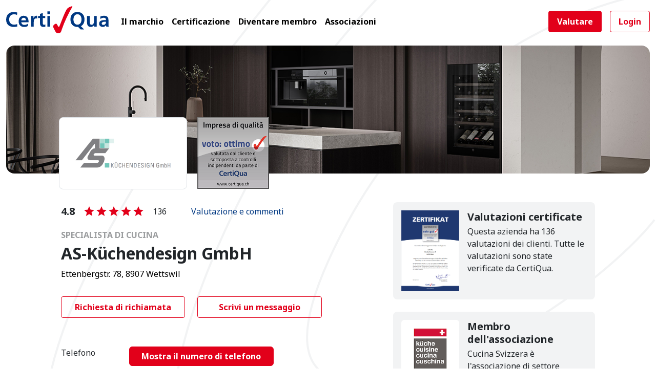

--- FILE ---
content_type: text/html; charset=UTF-8
request_url: https://www.certiqua.ch/it/as-kuechendesign-gmbh-123
body_size: 19629
content:

<!DOCTYPE html>
<html xmlns="http://www.w3.org/1999/xhtml" lang="it" >
<head>
	<title>AS-Küchendesign GmbH esperienze &amp; recensioni</title>
	<meta name="description" content="Esperienze e recensioni di AS-Küchendesign GmbH a Embrach"/>
	<meta name="keywords" content="AS-Küchendesign GmbH - Trovare imprese certificate CertiQua"/>
	<meta name="robots" content="index,follow"> <meta charset="utf-8" />
	<meta name="viewport" content="width=device-width, initial-scale=1, maximum-scale=1, user-scalable=0" />
	<meta name="author" content="Certiqua" />
		<meta name="ICBM" content="47.1897102, 8.5127279" />

	<link rel="canonical" href="https://www.certiqua.ch/it/as-kuechendesign-gmbh-123" />
	<!-- Language meta -->
	<link rel="alternate" hreflang="de-ch" href="https://www.certiqua.ch/as-kuechendesign-gmbh-123" />
	<link rel="alternate" hreflang="fr-ch" href="https://www.certiqua.ch/fr/as-kuechendesign-gmbh-123"  />
	<link rel="alternate" hreflang="it-ch" href="https://www.certiqua.ch/it/as-kuechendesign-gmbh-123"  />

	<link rel="shortcut icon" href="/images/favicon.ico" />
	<link rel="stylesheet" href="/css/style_new.css?ver=5.2" type="text/css" />

	<link rel="stylesheet" href="https://maxcdn.bootstrapcdn.com/font-awesome/4.4.0/css/font-awesome.min.css" type="text/css" property="stylesheet" />
	<link rel="stylesheet" href="https://cdnjs.cloudflare.com/ajax/libs/MaterialDesign-Webfont/7.2.96/css/materialdesignicons.min.css" />
	<link rel="stylesheet" href="//code.jquery.com/ui/1.13.0/themes/base/jquery-ui.css">
	<link rel="stylesheet" href="/css/slick.css">
	<link rel="stylesheet" href="/css/slick-theme.css">

	<link href="https://fonts.googleapis.com/css?family=Noto+Sans:400,700&display=swap" rel="stylesheet">

	<script src="https://ajax.googleapis.com/ajax/libs/jquery/1.12.4/jquery.min.js"></script>
	<script src = "https://cdn.jsdelivr.net/npm/jquery-validation@1.19.5/dist/jquery.validate.min.js" ></script>

	<script src="https://code.jquery.com/ui/1.13.0/jquery-ui.js"></script>
	<script src="/js/slick.min.js"></script>
	<script src="/js/site-new.js"></script>
	<!-- Google tag (gtag.js) -->
	<script async src="https://www.googletagmanager.com/gtag/js?id=G-R4RDFNT6WJ"></script>
	<script>
		window.dataLayer = window.dataLayer || [];
		function gtag(){dataLayer.push(arguments);}
		gtag('js', new Date());

		gtag('config', 'G-R4RDFNT6WJ');
	</script>
</head>

<body class="bg-white">

<!-- Google Tag Manager (noscript) -->
<noscript><iframe src="https://www.googletagmanager.com/ns.html?id=GTM-56D3PFZ"
		  height="0" width="0" style="display:none;visibility:hidden"></iframe>
</noscript>
<!-- End Google Tag Manager (noscript) -->

<!-- MOBILE NAV -->
<nav>
	<div class="collapse navbar-collapse navbar-mobile" id="mobile-nav">
		<div class="navbar-mobile-content">
			<button class="navbar-toggler btn btn-light float-end p-2 rounded-1" type="button" data-bs-toggle="collapse" data-bs-target="#mobile-nav" aria-controls="mobile-nav" aria-expanded="false" aria-label="Toggle navigation">
				<span class="sr-only">-</span>
				<i class="mdi mdi-close mdi-iconsize-m link-dark"></i>
			</button>
			<div class="d-block d-md-none mt-5 ms-3 ">
				<div class="p-2">
					<a class="fw-bold btn btn-primary rounded-1 me-3 p-2 ps-3 pe-3 mb-2"  data-bs-toggle="modal" data-bs-target="#bewertenModal" href="#">Valutare</a>

											<a class="fw-bold btn btn-outline-primary rounded-1 p-2 ps-3 pe-3 mb-2"  data-bs-toggle="modal" data-bs-target="#loginModal" href="#">Login</a>
					
				</div>
			</div>

			<ul class="nav navbar-nav mt-2 mt-md-5 ms-3 ">
				<li class="mt-3 active"><a class="link-dark p-2 fw-bold" href="/it/il-marchio">Il marchio</a></li>
				<li class="mt-3"><a class="link-dark p-2 fw-bold" href="/it/certificazione">Certificazione</a></li>
				<li class="mt-3"><a class="link-dark p-2 fw-bold" href="/it/partecipare">Diventare membro</a></li>
				<li class="mt-3"><a class="link-dark p-2 fw-bold" href="/it/associazioni">Associazioni</a></li>
			</ul>
				
		</div>
	</div>
</nav>

<header class="page-header">
	<nav class="mt-1 navbar navbar-default container px-25">
		<div class="navbar-header">
			<a class="navbar-brand" href="/it">
				<img class="w-100 logo" src="/images/site/certiqua_logo.svg" alt="">
			</a>
		</div>

		<!-- NAV -->
		<div class="navbar-collapse d-none d-lg-flex ms-4 ms-lg-3 mt-2">
			<ul class="nav navbar-nav">
				<li><a class="fw-bold p-xxl-3 p-2 link-dark " href="/it/il-marchio">Il marchio</a></li>
				<li><a class="fw-bold p-xxl-3 p-2 link-dark " href="/it/certificazione">Certificazione</a></li>
				<li><a class="fw-bold p-xxl-3 p-2 link-dark " href="/it/partecipare">Diventare membro</a></li>
				<li><a class="fw-bold link-dark p-xxl-3 p-2 d-none d-xl-block link-dark  " href="/it/associazioni">Associazioni</a></li>
			</ul>
		</div>
		
		<div class="d-flex d-none d-md-flex mt-2 user-buttons">
			<a class="fw-bold btn btn-primary rounded-1 me-3 p-2 ps-3 pe-3" data-bs-toggle="modal" data-bs-target="#bewertenModal" href="#">Valutare</a>
							<a class="fw-bold btn btn-outline-primary rounded-1 p-2 ps-3 pe-3"  data-bs-toggle="modal" data-bs-target="#loginModal" href="#">Login</a>
					</div>
		<button class="navbar-toggler d-block d-lg-none p-2 mt-2" type="button" data-bs-toggle="collapse" data-bs-target="#mobile-nav" aria-controls="mobile-nav" aria-expanded="false" aria-label="Toggle navigation">
			<span class="sr-only">-</span>
			<i class="mdi mdi-menu link-red"></i>
		</button>
	</nav>
</header>

<div class="circles-bg d-none d-lg-block"></div>

<!-- Bewerten modal content -->
<div class="modal fade modal-lg bewertenEanFormModal" id="bewertenModal" tabindex="-1" aria-labelledby="bewertenModalLabel" aria-hidden="true" style="z-index: 10000;">
	<div class="modal-dialog modal-dialog-centered">
		<div class="modal-content bg-light rounded-4">
			<div class="modal-header border-0 position-absolute end-0 p-4" style="z-index: 10000;">
				<button type="button" class="btn-close mb-auto rounded-20 bg-white" data-bs-dismiss="modal" aria-label="Close"></button>
			</div>
			<div class="modal-body p-4">
				<div class="row">
					<div class="col-lg-6 d-none d-lg-block">
						<div class="p-3 rounded-3 bg-white">
							<div class="col-12 " style="background: transparent url(/images/rating_card.jpg) no-repeat; background-size: auto 100%;  min-height:465px;">
							</div>
						</div>
					</div>
					<div class="col-lg-6 p-3 pt-1 ps-lg-4 mb-3">
						<div class="pt-5">
							<div class="fs-5">Valutare l'azienda specializzata</div>
							<div class="fs-3 fw-bold">Inserire il codice EAN</div>
							<div class="mt-3 w-90">Inserisci le ultime 6 cifre del codice EAN dalla tua scheda di valutazione:</div>
							<div class="d-block d-lg-none p-2 rounded-3 bg-white w-50 mt-3 rating-card-small">
								<img class="w-100" src="/images/rating_card_small.jpg">
							</div>
						</div>

						<form autocomplete="off" action="/it/valutare" id="bewertenEanForm" name="bewertenEanForm" method="post">
							<div class="row mb-2">
								<div class="col-12 pe-lg-4 mt-2">
									<div class="form-floating mt-4">
										<input autocomplete="off" role="presentation" id="ean" name="ean" type="text" placeholder="Ean" value="" class="form-control ean" aria-invalid="false">
										<label for="ean">Inserire un codice a 6 cifre</label>
										<div id="ean-error" class="error invalid-feedback"></div>
									</div>
								</div>
							</div>

							<button class="fw-bold btn btn-primary rounded-1 me-2 p-2 ps-4 pe-4 mt-4 bewertenEanSubmit" type="submit" href="/it/valutare">
								Alla valutazione							</button>
						</form>
					</div>
				</div>

			</div>
		</div>
	</div>
</div>


<script>
	$(document).ready(function() {
		$(".bewertenEanSubmit").on( "click", function(e) {
			e.preventDefault();
			$("#bewertenEanForm .ean").removeClass("is-invalid");
			var eanVal = $("#bewertenEanForm .ean").val();
			if(eanVal.length != 6){
				$("#bewertenEanForm .ean").addClass("is-invalid");
				$("#bewertenEanForm .ean").focus();
				$("#ean-error").text("");
				return false;
			}

			$(".bewertenEanSubmit").addClass("disabled");
			$.post('/content/actions/bewerten_check_ean.php', {
				'ean': eanVal,
				'language':'it'
			},
			function (data){
				//console.log(data);
				$(".bewertenEanSubmit").removeClass("disabled");
				if(data.success){	//submit form
					$("#bewertenEanForm").submit();
					//clearbewertenEanForm();
				}else{
					//show error
					 $("#bewertenEanForm .ean").addClass("is-invalid");
					$("#ean-error").text(data.errorMessage);
					$("#bewertenEanForm .ean").focus();

				}
			}, "json");

			$('#bewertenModal').on('hidden.bs.modal', function(e) {
				clearbewertenEanForm();
			});

			function clearbewertenEanForm(){
				$(".bewertenEanSubmit").removeClass("disabled");
				$("#bewertenEanForm .ean").removeClass("is-invalid");
				$("#bewertenEanForm .ean").val("");
				$("#ean-error").text("");
			}

		});
	});

</script>
<!-- Login modal content -->
<div class="modal fade modal-lg" id="loginModal" tabindex="-1" aria-labelledby="loginModalLabel" aria-hidden="true" style="z-index: 10000;" >
    <div class="modal-dialog  mt-0 mb-0 pt-2 pb-2 pe-3 pe-sm-0 me-2 h-100 loginModal">
        <div class="modal-content bg-light rounded-4 h-100">
            <div class="modal-header border-0 position-absolute end-0 p-4" style="z-index: 1;">
                <button type="button" class="btn-close mb-auto rounded-20 bg-white" data-bs-dismiss="modal" aria-label="Close"></button>
            </div>
            <div class="modal-body p-4">
                <div class="row mt-5">
                    <div class="col-12 p-3">
                        <div class="pt-5">
                            <div class="lh-sm fs-5 fw-bold">Login</div>
                        </div>
                        <form action="#" method="post" id="loginForm">
                            <div class="row">
                                <div class="col-12 mt-3">
                                    <div class="form-floating mb-2 mt-4">
                                        <input id="username" name="username" type="text" placeholder="Benutzername" value="" class="form-control" >
                                        <label for="username">Nome utente</label>
                                    </div>
                                </div>
                            </div>

                            <div class="row">
                                <div class="col-12 mt-0">
                                    <div class="form-floating mb-2 mt-3">
                                        <input id="password" name="password" type="password" placeholder="Password" value="" class="form-control" >
                                        <label for="password">Password</label>
                                        <div id="login-error" class="error invalid-feedback"></div>
                                    </div>
                                </div>
                            </div>

                            <div class="row">
                                <div class="col-12 mt-2 mb-5">
                                    <div class="form-check">
                                        <input class="form-check-input" type="checkbox" value="1" name="angemeldet" id="angemeldet">
                                        <label class="form-check-label text-small" for="angemeldet">
                                            Rimanere connesso?                                        </label>
                                    </div>
                                </div>
                            </div>


                            <button class="fw-bold btn btn-primary rounded-1 me-2 p-2 ps-3 pe-3 mt-1 w-100" type="submit">
                                Login                            </button>

                            <div class="row">
                                <div class="col-12 text-end mb-4 mt-2 pe-lg-4 text-small">
                                    <div class="mt-2 pt-1">
                                        <a href="" class="color-dark text-muted password-forget-link" >Password dimenticata?</a>
                                    </div>
                                    <div class="mt-2 pt-1">
                                        <a href="/it/partecipare" class="color-dark text-muted" >Diventare membro</a>
                                    </div>
                                </div>
                            </div>

                        </form>
                    </div>
                </div>

            </div>
        </div>
    </div>
</div>
<script>
    $(document).ready(function() {
        var formLogin = $("#loginForm");
        var optionsLogin = {
            rules: {
                username: {required: true },
                password: { required: true }
            },
            messages: {
                username: "Si prega di inserire il nome utente.",
                password: "Si prega di inserire la password."
            },
            errorElement: "div",
            errorPlacement: function ( error, element ) {
                error.addClass( "invalid-feedback" );
                if(element.hasClass("btn-check")){
                    error.addClass( "mt-0" );
                    error.addClass( "check-message" );
                    error.insertAfter( element.parent().parent().children().last());
                }else{
                    error.insertAfter( element );
                }
            },
            highlight: function(element) {
                $(element).removeClass('is-valid').addClass('is-invalid');
                $("#login-error").text('');
            },
            unhighlight: function(element) {
                $(element).removeClass('is-invalid').addClass('is-valid');
            },
            submitHandler: function (f) {
                postLoginForm(f.id);
            }
        };

        formLogin.validate(optionsLogin);

        function postLoginForm(formId){
            var form = $('#'+formId);

            form.find("button[type='submit']").addClass("disabled");

            $.post('/content/actions/login.php', {
                'username': form.find("input[name='username']").val(),
                'password': form.find("input[name='password']").val(),
                'angemeldet': form.find("input[name='angemeldet']:checked").val()?1:0,
                'language':'it'
            },
            function (data){
                if(data.success){
                    window.location.href = data.redirectUrl;
                }else{
                    form.find("button[type='submit']").removeClass("disabled");
                    $("#login-error").text(data.errorMessage);
                    /*
                        form.find("input[name='username']").removeClass("is-valid");
                        form.find("input[name='password']").removeClass("is-valid");
                        form.find("input[name='username']").addClass("is-invalid");
                        form.find("input[name='password']").addClass("is-invalid");
                    */
                    $("#login-error").show();
                }
            }, "json");

        }
        $(".password-forget-link").click(function(e){
            e.preventDefault();
            $('#loginModal').modal('hide');
            $('#passwordForgetModal').modal('show');
        });

    });
</script>
<!-- Password forget modal content -->
<div class="modal fade modal-lg" id="passwordForgetModal" tabindex="-1" aria-labelledby="passwordForgetLabel" aria-hidden="true" style="z-index: 10000;" >
    <div class="modal-dialog  mt-0 mb-0 pt-2 pb-2 pe-3 pe-sm-0 me-2 h-100 loginModal">
        <div class="modal-content bg-light rounded-4 h-100">
            <div class="modal-header border-0 position-absolute end-0 p-4" style="z-index: 1;">
                <button type="button" class="btn-close mb-auto rounded-20 bg-white" data-bs-dismiss="modal" aria-label="Close"></button>
            </div>
            <div class="modal-body p-4">
                <div class="row mt-5">
                    <div class="col-12 p-3">
                        <div class="pt-5">
                            <div class="lh-sm fs-5 fw-bold">Parola d'ordine dimenticata</div>
                        </div>
                        <form action="#" method="post" id="passwordForgetForm">
                            <div class="row ">
                                <div class="col-12 mt-3 mb-5">
                                    <div class="form-floating mb-2 mt-4">
                                        <input type="text" class="form-control email" id="email" placeholder="E-mail" name="email" value="" >
                                        <label for="email">E-mail</label>
                                        <div id="fp-error" class="error invalid-feedback"></div>
                                    </div>
                                </div>
                            </div>

                            <button class="fw-bold btn btn-primary rounded-1 me-2 p-2 ps-3 pe-3 mt-1 w-100 passwordForgetSubmit" type="submit">
                                Richiesta link                            </button>

                            <div class="row">
                                <div class="col-12 text-end mb-4 mt-2 pe-lg-4 text-small">
                                    <div class="mt-2">
                                        <a href="" class="color-dark text-muted login-open-link" >Login</a>
                                    </div>
                                </div>
                            </div>

                        </form>
                    </div>
                </div>

            </div>
        </div>
    </div>
</div>
<script>
    $(document).ready(function() {
        var formPasswordForget = $("#passwordForgetForm");
        var optionspasswordForget = {
            rules: {
                email: { required: true, email:true }
            },
            messages: {
                email: {
                    required: "Inserite l'indirizzo e-mail.",
                    email: "L'indirizzo e-mail non è valido."
                }
            },
            errorElement: "div",
            errorPlacement: function ( error, element ) {
                error.addClass( "invalid-feedback" );
                error.insertAfter( element );
            },
            highlight: function(element) {
                $(element).removeClass('is-valid').addClass('is-invalid');
            },
            unhighlight: function(element) {
                $(element).removeClass('is-invalid').addClass('is-valid');
            },
            submitHandler: function (f) {
                postPasswordForgetForm(f.id);
            }
        };

        formPasswordForget.validate(optionspasswordForget);

        function postPasswordForgetForm(formId){
            var form = $('#'+formId);

            form.find("button[type='submit']").addClass("disabled");

            $.post('/content/actions/password_forget.php', {
                'email': form.find("input[name='email']").val(),
                'language':'it'
            },
            function (data){
                if(data.success){
                    $('#passwordForgetModal').modal('hide');
                    var toastEl = new bootstrap.Toast($('#toastSuccess'));
                    $('#toastSuccess .toast-message').text("Otterrete nei prossimi minuti un e-mail con le istruzioni per generare una nuova parola d’ordine.");
                    toastEl.show();
                }else{
                    form.find("button[type='submit']").removeClass("disabled");
                    $("#fp-error").text(data.errorMessage);
                    $("#fp-error").show();
                }
            }, "json");
        }

        $(".login-open-link").click(function(e){
            e.preventDefault();
            $('#passwordForgetModal').modal('hide');
            $('#loginModal').modal('show');
        });

        $('#passwordForgetModal').on('hidden.bs.modal', function(e) {
            clearpasswordForgetForm();
        });

        function clearpasswordForgetForm(){
            $(".passwordForgetSubmit").removeClass("disabled");
            $("#passwordForgetForm .email, #fp-error").removeClass("is-invalid");
            $("#passwordForgetForm .email, #fp-error").removeClass("is-valid");
            $("#passwordForgetForm .email, #fp-error").val("");
            $("#fp-error").hide();
        }

    });

</script>
<div aria-live="polite" aria-atomic="true" class="position-relative">
    <div class="toast-container position-fixed bottom-0 start-50 translate-middle ps-2 pe-2" style="z-index:10000;">

        <div id="toastSuccess" class="toast rounded shadow-12 bg-success align-items-center border-0 width-mw-s " role="alert" aria-live="assertive" aria-atomic="true" data-bs-delay="5000" style="z-index:1000;">
            <div class="d-flex">
                <div class="toast-body flex-grow-1 text-white text-start d-flex align-items-center">
                    <div>
                        <i class="mdi mdi-check-circle text-white me-3 fs-6"></i>
                    </div>
                    <div class="">
                        <span class="toast-message">
                        </span>
                    </div>
                </div>
                <button class="btn btn-close-white btn-round d-inline-flex align-items-center justify-content-center m-auto text-white" data-bs-dismiss="toast" aria-label="Close">
                    <i class="mdi mdi-close mdi-iconsize-m"></i>
                </button>
            </div>
        </div>

        <div id="toastError" class="toast rounded shadow-12 bg-danger align-items-center border-0 width-mw-s " role="alert" aria-live="assertive" aria-atomic="true" data-bs-delay="5000">
            <div class="d-flex justify-content-center align-items-center">
                <div class="toast-body flex-grow-1 text-white text-start d-flex align-items-center">
                    <div>
                        <i class="mdi mdi-information text-white me-3 fs-6"></i>
                    </div>
                    <div class="">
                        <span class="toast-message">
                        </span>
                    </div>
                </div>
                <button class="btn btn-close-white btn-round d-inline-flex align-items-center justify-content-center m-auto text-white" data-bs-dismiss="toast" aria-label="Close">
                    <i class="mdi mdi-close mdi-iconsize-m"></i>
                </button>
            </div>
        </div>

        <div id="toastWarning" class="toast rounded shadow-12 bg-warning align-items-center border-0 width-mw-s " role="alert" aria-live="assertive" aria-atomic="true" data-bs-delay="5000">
            <div class="d-flex justify-content-center align-items-center">
                <div class="toast-body flex-grow-1 text-white text-start d-flex align-items-center">
                    <div>
                        <i class="mdi mdi-information text-white me-3 fs-6"></i>
                    </div>
                    <div class="">
                        <span class="toast-message">
                        </span>
                    </div>
                </div>
                <button class="btn btn-close-white btn-round d-inline-flex align-items-center justify-content-center m-auto text-white" data-bs-dismiss="toast" aria-label="Close">
                    <i class="mdi mdi-close mdi-iconsize-m"></i>
                </button>
            </div>
        </div>

    </div>
</div><style>
	.profile-cover{
					background: url(https://f-live-certiqua-bewertungskarten.s3.amazonaws.com/fileadmin/gewerke/Kuechenspezialist.png) no-repeat 50% 50%;
				background-size: cover;
	}
</style>

			<script type="application/ld+json">
			{
				"@context": "http://schema.org/",
				"@type": "LocalBusiness",
				"name": "AS-K&uuml;chendesign GmbH",
				"aggregateRating": {
					"@type": "AggregateRating",
					"ratingValue": "4.84",
					"bestRating": "5",
					"worstRating": "1",
					"ratingCount": "136"
				},
				"review": [
		
				{
					"@type": "Review",
					"reviewRating": {
						"@type": "Rating",
						"ratingValue": "4.83",
						"bestRating": "5",
						"worstRating": "1"
					},
					"author": {
						"@type": "Person",
						"name": "Anonymous"
					},
					"datePublished": "2025-11-19",
					"reviewBody": "",
					"publisher": {
						"@type": "Organization",
						"name": "CertiQua GmbH"
					}
				}
			,
				{
					"@type": "Review",
					"reviewRating": {
						"@type": "Rating",
						"ratingValue": "5.00",
						"bestRating": "5",
						"worstRating": "1"
					},
					"author": {
						"@type": "Person",
						"name": "Anonymous"
					},
					"datePublished": "2025-10-15",
					"reviewBody": "Ein weiterer Auftrag einwandfrei erledigt. Vielen Dank! 
Gerne immer wieder!",
					"publisher": {
						"@type": "Organization",
						"name": "CertiQua GmbH"
					}
				}
			,
				{
					"@type": "Review",
					"reviewRating": {
						"@type": "Rating",
						"ratingValue": "4.83",
						"bestRating": "5",
						"worstRating": "1"
					},
					"author": {
						"@type": "Person",
						"name": "Anonymous"
					},
					"datePublished": "2025-10-13",
					"reviewBody": "Absolut perfekte und schnelle Projektabwicklung mit keinen Fehlern. Ich bin sehr zufrieden. Danke 1000",
					"publisher": {
						"@type": "Organization",
						"name": "CertiQua GmbH"
					}
				}
			,
				{
					"@type": "Review",
					"reviewRating": {
						"@type": "Rating",
						"ratingValue": "4.83",
						"bestRating": "5",
						"worstRating": "1"
					},
					"author": {
						"@type": "Person",
						"name": "Anonymous"
					},
					"datePublished": "2025-10-06",
					"reviewBody": "",
					"publisher": {
						"@type": "Organization",
						"name": "CertiQua GmbH"
					}
				}
			,
				{
					"@type": "Review",
					"reviewRating": {
						"@type": "Rating",
						"ratingValue": "5.00",
						"bestRating": "5",
						"worstRating": "1"
					},
					"author": {
						"@type": "Person",
						"name": "Anonymous"
					},
					"datePublished": "2025-07-28",
					"reviewBody": "Kompetent wie immer",
					"publisher": {
						"@type": "Organization",
						"name": "CertiQua GmbH"
					}
				}
			,
				{
					"@type": "Review",
					"reviewRating": {
						"@type": "Rating",
						"ratingValue": "4.67",
						"bestRating": "5",
						"worstRating": "1"
					},
					"author": {
						"@type": "Person",
						"name": "Anonymous"
					},
					"datePublished": "2025-06-30",
					"reviewBody": "SAUBERKEIT: Wenn die Schr&auml;nke noch gesaugt worden w&auml;ren, w&auml;re es perfekt gewesen",
					"publisher": {
						"@type": "Organization",
						"name": "CertiQua GmbH"
					}
				}
			,
				{
					"@type": "Review",
					"reviewRating": {
						"@type": "Rating",
						"ratingValue": "4.83",
						"bestRating": "5",
						"worstRating": "1"
					},
					"author": {
						"@type": "Person",
						"name": "Anonymous"
					},
					"datePublished": "2025-06-02",
					"reviewBody": "Sehr netter und kompetenter Service. Auch wenn bauseitig viele Verz&ouml;gerungen auftraten, klappte alles.",
					"publisher": {
						"@type": "Organization",
						"name": "CertiQua GmbH"
					}
				}
			,
				{
					"@type": "Review",
					"reviewRating": {
						"@type": "Rating",
						"ratingValue": "4.83",
						"bestRating": "5",
						"worstRating": "1"
					},
					"author": {
						"@type": "Person",
						"name": "Anonymous"
					},
					"datePublished": "2025-05-12",
					"reviewBody": "",
					"publisher": {
						"@type": "Organization",
						"name": "CertiQua GmbH"
					}
				}
			,
				{
					"@type": "Review",
					"reviewRating": {
						"@type": "Rating",
						"ratingValue": "5.00",
						"bestRating": "5",
						"worstRating": "1"
					},
					"author": {
						"@type": "Person",
						"name": "Anonymous"
					},
					"datePublished": "2025-04-24",
					"reviewBody": "",
					"publisher": {
						"@type": "Organization",
						"name": "CertiQua GmbH"
					}
				}
			,
				{
					"@type": "Review",
					"reviewRating": {
						"@type": "Rating",
						"ratingValue": "5.00",
						"bestRating": "5",
						"worstRating": "1"
					},
					"author": {
						"@type": "Person",
						"name": "Anonymous"
					},
					"datePublished": "2025-01-10",
					"reviewBody": "",
					"publisher": {
						"@type": "Organization",
						"name": "CertiQua GmbH"
					}
				}
			,
				{
					"@type": "Review",
					"reviewRating": {
						"@type": "Rating",
						"ratingValue": "5.00",
						"bestRating": "5",
						"worstRating": "1"
					},
					"author": {
						"@type": "Person",
						"name": "Anonymous"
					},
					"datePublished": "2025-01-10",
					"reviewBody": "Danke!",
					"publisher": {
						"@type": "Organization",
						"name": "CertiQua GmbH"
					}
				}
			,
				{
					"@type": "Review",
					"reviewRating": {
						"@type": "Rating",
						"ratingValue": "5.00",
						"bestRating": "5",
						"worstRating": "1"
					},
					"author": {
						"@type": "Person",
						"name": "Anonymous"
					},
					"datePublished": "2025-01-06",
					"reviewBody": "Uns wurde AS K&uuml;chendesign empfohlen, nachdem wir mit anderen Betrieben erfolglos versucht hatten, unsere K&uuml;che umzubauen. 
Wir waren und sind mit der Arbeit und dem Ergebnis sehr zufrieden und werden AS K&uuml;chendesign weiterempfehlen.",
					"publisher": {
						"@type": "Organization",
						"name": "CertiQua GmbH"
					}
				}
			,
				{
					"@type": "Review",
					"reviewRating": {
						"@type": "Rating",
						"ratingValue": "5.00",
						"bestRating": "5",
						"worstRating": "1"
					},
					"author": {
						"@type": "Person",
						"name": "Anonymous"
					},
					"datePublished": "2025-01-03",
					"reviewBody": "",
					"publisher": {
						"@type": "Organization",
						"name": "CertiQua GmbH"
					}
				}
			,
				{
					"@type": "Review",
					"reviewRating": {
						"@type": "Rating",
						"ratingValue": "5.00",
						"bestRating": "5",
						"worstRating": "1"
					},
					"author": {
						"@type": "Person",
						"name": "Anonymous"
					},
					"datePublished": "2024-12-13",
					"reviewBody": "",
					"publisher": {
						"@type": "Organization",
						"name": "CertiQua GmbH"
					}
				}
			,
				{
					"@type": "Review",
					"reviewRating": {
						"@type": "Rating",
						"ratingValue": "5.00",
						"bestRating": "5",
						"worstRating": "1"
					},
					"author": {
						"@type": "Person",
						"name": "Anonymous"
					},
					"datePublished": "2024-12-09",
					"reviewBody": "Alles Bestens!",
					"publisher": {
						"@type": "Organization",
						"name": "CertiQua GmbH"
					}
				}
			,
				{
					"@type": "Review",
					"reviewRating": {
						"@type": "Rating",
						"ratingValue": "4.50",
						"bestRating": "5",
						"worstRating": "1"
					},
					"author": {
						"@type": "Person",
						"name": "Anonymous"
					},
					"datePublished": "2024-11-28",
					"reviewBody": "",
					"publisher": {
						"@type": "Organization",
						"name": "CertiQua GmbH"
					}
				}
			,
				{
					"@type": "Review",
					"reviewRating": {
						"@type": "Rating",
						"ratingValue": "5.00",
						"bestRating": "5",
						"worstRating": "1"
					},
					"author": {
						"@type": "Person",
						"name": "Anonymous"
					},
					"datePublished": "2024-11-25",
					"reviewBody": "",
					"publisher": {
						"@type": "Organization",
						"name": "CertiQua GmbH"
					}
				}
			,
				{
					"@type": "Review",
					"reviewRating": {
						"@type": "Rating",
						"ratingValue": "5.00",
						"bestRating": "5",
						"worstRating": "1"
					},
					"author": {
						"@type": "Person",
						"name": "Anonymous"
					},
					"datePublished": "2024-11-15",
					"reviewBody": "",
					"publisher": {
						"@type": "Organization",
						"name": "CertiQua GmbH"
					}
				}
			,
				{
					"@type": "Review",
					"reviewRating": {
						"@type": "Rating",
						"ratingValue": "5.00",
						"bestRating": "5",
						"worstRating": "1"
					},
					"author": {
						"@type": "Person",
						"name": "Anonymous"
					},
					"datePublished": "2024-11-08",
					"reviewBody": "Unglaublich schnell, auch ausserhalb der Arbeitszeit, sehr kompetent.",
					"publisher": {
						"@type": "Organization",
						"name": "CertiQua GmbH"
					}
				}
			,
				{
					"@type": "Review",
					"reviewRating": {
						"@type": "Rating",
						"ratingValue": "5.00",
						"bestRating": "5",
						"worstRating": "1"
					},
					"author": {
						"@type": "Person",
						"name": "Anonymous"
					},
					"datePublished": "2024-11-06",
					"reviewBody": "",
					"publisher": {
						"@type": "Organization",
						"name": "CertiQua GmbH"
					}
				}
			,
				{
					"@type": "Review",
					"reviewRating": {
						"@type": "Rating",
						"ratingValue": "5.00",
						"bestRating": "5",
						"worstRating": "1"
					},
					"author": {
						"@type": "Person",
						"name": "Anonymous"
					},
					"datePublished": "2024-10-03",
					"reviewBody": "",
					"publisher": {
						"@type": "Organization",
						"name": "CertiQua GmbH"
					}
				}
			,
				{
					"@type": "Review",
					"reviewRating": {
						"@type": "Rating",
						"ratingValue": "5.00",
						"bestRating": "5",
						"worstRating": "1"
					},
					"author": {
						"@type": "Person",
						"name": "Anonymous"
					},
					"datePublished": "2024-09-20",
					"reviewBody": "",
					"publisher": {
						"@type": "Organization",
						"name": "CertiQua GmbH"
					}
				}
			,
				{
					"@type": "Review",
					"reviewRating": {
						"@type": "Rating",
						"ratingValue": "4.83",
						"bestRating": "5",
						"worstRating": "1"
					},
					"author": {
						"@type": "Person",
						"name": "Anonymous"
					},
					"datePublished": "2024-09-20",
					"reviewBody": "Termin: Verzug durch Miete verschuldet.",
					"publisher": {
						"@type": "Organization",
						"name": "CertiQua GmbH"
					}
				}
			,
				{
					"@type": "Review",
					"reviewRating": {
						"@type": "Rating",
						"ratingValue": "5.00",
						"bestRating": "5",
						"worstRating": "1"
					},
					"author": {
						"@type": "Person",
						"name": "Anonymous"
					},
					"datePublished": "2024-08-14",
					"reviewBody": "",
					"publisher": {
						"@type": "Organization",
						"name": "CertiQua GmbH"
					}
				}
			,
				{
					"@type": "Review",
					"reviewRating": {
						"@type": "Rating",
						"ratingValue": "5.00",
						"bestRating": "5",
						"worstRating": "1"
					},
					"author": {
						"@type": "Person",
						"name": "Anonymous"
					},
					"datePublished": "2024-08-09",
					"reviewBody": "",
					"publisher": {
						"@type": "Organization",
						"name": "CertiQua GmbH"
					}
				}
			,
				{
					"@type": "Review",
					"reviewRating": {
						"@type": "Rating",
						"ratingValue": "4.67",
						"bestRating": "5",
						"worstRating": "1"
					},
					"author": {
						"@type": "Person",
						"name": "Anonymous"
					},
					"datePublished": "2024-07-28",
					"reviewBody": "Sehr kompetente Beratung. Astrid war f&uuml;r uns immer erreichbar, hat uns gut beraten, Auswahlm&ouml;glichkeiten aufgezeigt und unserer Entscheide immer ber&uuml;cksichtigt. 
Die neue K&uuml;che gef&auml;llt uns sehr.",
					"publisher": {
						"@type": "Organization",
						"name": "CertiQua GmbH"
					}
				}
			,
				{
					"@type": "Review",
					"reviewRating": {
						"@type": "Rating",
						"ratingValue": "5.00",
						"bestRating": "5",
						"worstRating": "1"
					},
					"author": {
						"@type": "Person",
						"name": "Anonymous"
					},
					"datePublished": "2024-07-25",
					"reviewBody": "",
					"publisher": {
						"@type": "Organization",
						"name": "CertiQua GmbH"
					}
				}
			,
				{
					"@type": "Review",
					"reviewRating": {
						"@type": "Rating",
						"ratingValue": "4.67",
						"bestRating": "5",
						"worstRating": "1"
					},
					"author": {
						"@type": "Person",
						"name": "Anonymous"
					},
					"datePublished": "2024-07-10",
					"reviewBody": "",
					"publisher": {
						"@type": "Organization",
						"name": "CertiQua GmbH"
					}
				}
			,
				{
					"@type": "Review",
					"reviewRating": {
						"@type": "Rating",
						"ratingValue": "4.17",
						"bestRating": "5",
						"worstRating": "1"
					},
					"author": {
						"@type": "Person",
						"name": "Anonymous"
					},
					"datePublished": "2024-07-03",
					"reviewBody": "",
					"publisher": {
						"@type": "Organization",
						"name": "CertiQua GmbH"
					}
				}
			,
				{
					"@type": "Review",
					"reviewRating": {
						"@type": "Rating",
						"ratingValue": "4.83",
						"bestRating": "5",
						"worstRating": "1"
					},
					"author": {
						"@type": "Person",
						"name": "Anonymous"
					},
					"datePublished": "2024-07-03",
					"reviewBody": "Beratung, Betreuung und Ausf&uuml;hrung der Arbeiten war sehr professionell.",
					"publisher": {
						"@type": "Organization",
						"name": "CertiQua GmbH"
					}
				}
			,
				{
					"@type": "Review",
					"reviewRating": {
						"@type": "Rating",
						"ratingValue": "4.67",
						"bestRating": "5",
						"worstRating": "1"
					},
					"author": {
						"@type": "Person",
						"name": "Anonymous"
					},
					"datePublished": "2024-07-02",
					"reviewBody": "",
					"publisher": {
						"@type": "Organization",
						"name": "CertiQua GmbH"
					}
				}
			,
				{
					"@type": "Review",
					"reviewRating": {
						"@type": "Rating",
						"ratingValue": "5.00",
						"bestRating": "5",
						"worstRating": "1"
					},
					"author": {
						"@type": "Person",
						"name": "Anonymous"
					},
					"datePublished": "2024-06-28",
					"reviewBody": "",
					"publisher": {
						"@type": "Organization",
						"name": "CertiQua GmbH"
					}
				}
			,
				{
					"@type": "Review",
					"reviewRating": {
						"@type": "Rating",
						"ratingValue": "4.83",
						"bestRating": "5",
						"worstRating": "1"
					},
					"author": {
						"@type": "Person",
						"name": "Anonymous"
					},
					"datePublished": "2024-05-29",
					"reviewBody": "Herzlichen Dank.",
					"publisher": {
						"@type": "Organization",
						"name": "CertiQua GmbH"
					}
				}
			,
				{
					"@type": "Review",
					"reviewRating": {
						"@type": "Rating",
						"ratingValue": "4.83",
						"bestRating": "5",
						"worstRating": "1"
					},
					"author": {
						"@type": "Person",
						"name": "Anonymous"
					},
					"datePublished": "2024-04-23",
					"reviewBody": "",
					"publisher": {
						"@type": "Organization",
						"name": "CertiQua GmbH"
					}
				}
			,
				{
					"@type": "Review",
					"reviewRating": {
						"@type": "Rating",
						"ratingValue": "5.00",
						"bestRating": "5",
						"worstRating": "1"
					},
					"author": {
						"@type": "Person",
						"name": "Anonymous"
					},
					"datePublished": "2024-04-17",
					"reviewBody": "Rundum zufrieden.",
					"publisher": {
						"@type": "Organization",
						"name": "CertiQua GmbH"
					}
				}
			,
				{
					"@type": "Review",
					"reviewRating": {
						"@type": "Rating",
						"ratingValue": "4.50",
						"bestRating": "5",
						"worstRating": "1"
					},
					"author": {
						"@type": "Person",
						"name": "Anonymous"
					},
					"datePublished": "2024-04-08",
					"reviewBody": "Wir brauchen jetzt keine K&uuml;che mehr, aber wir empfehlen Frau Diener gerne weiter!",
					"publisher": {
						"@type": "Organization",
						"name": "CertiQua GmbH"
					}
				}
			,
				{
					"@type": "Review",
					"reviewRating": {
						"@type": "Rating",
						"ratingValue": "4.83",
						"bestRating": "5",
						"worstRating": "1"
					},
					"author": {
						"@type": "Person",
						"name": "Anonymous"
					},
					"datePublished": "2024-04-04",
					"reviewBody": "",
					"publisher": {
						"@type": "Organization",
						"name": "CertiQua GmbH"
					}
				}
			,
				{
					"@type": "Review",
					"reviewRating": {
						"@type": "Rating",
						"ratingValue": "4.67",
						"bestRating": "5",
						"worstRating": "1"
					},
					"author": {
						"@type": "Person",
						"name": "Anonymous"
					},
					"datePublished": "2024-04-04",
					"reviewBody": "",
					"publisher": {
						"@type": "Organization",
						"name": "CertiQua GmbH"
					}
				}
			,
				{
					"@type": "Review",
					"reviewRating": {
						"@type": "Rating",
						"ratingValue": "5.00",
						"bestRating": "5",
						"worstRating": "1"
					},
					"author": {
						"@type": "Person",
						"name": "Anonymous"
					},
					"datePublished": "2024-02-09",
					"reviewBody": "Alles perfekt!",
					"publisher": {
						"@type": "Organization",
						"name": "CertiQua GmbH"
					}
				}
			,
				{
					"@type": "Review",
					"reviewRating": {
						"@type": "Rating",
						"ratingValue": "5.00",
						"bestRating": "5",
						"worstRating": "1"
					},
					"author": {
						"@type": "Person",
						"name": "Anonymous"
					},
					"datePublished": "2024-01-23",
					"reviewBody": "Gute Arbeit, schnell und sauber erledigt, vielen Dank. Gerne wieder!",
					"publisher": {
						"@type": "Organization",
						"name": "CertiQua GmbH"
					}
				}
			,
				{
					"@type": "Review",
					"reviewRating": {
						"@type": "Rating",
						"ratingValue": "5.00",
						"bestRating": "5",
						"worstRating": "1"
					},
					"author": {
						"@type": "Person",
						"name": "Anonymous"
					},
					"datePublished": "2024-01-11",
					"reviewBody": "",
					"publisher": {
						"@type": "Organization",
						"name": "CertiQua GmbH"
					}
				}
			,
				{
					"@type": "Review",
					"reviewRating": {
						"@type": "Rating",
						"ratingValue": "4.83",
						"bestRating": "5",
						"worstRating": "1"
					},
					"author": {
						"@type": "Person",
						"name": "Anonymous"
					},
					"datePublished": "2024-01-11",
					"reviewBody": "Sehr gute Qualit&auml;t, sehr gute Leistung, Beratung sehr ausf&uuml;hrlich.",
					"publisher": {
						"@type": "Organization",
						"name": "CertiQua GmbH"
					}
				}
			,
				{
					"@type": "Review",
					"reviewRating": {
						"@type": "Rating",
						"ratingValue": "5.00",
						"bestRating": "5",
						"worstRating": "1"
					},
					"author": {
						"@type": "Person",
						"name": "Anonymous"
					},
					"datePublished": "2023-12-13",
					"reviewBody": "Gerne wieder.... leider erst in 30 Jahren wieder.",
					"publisher": {
						"@type": "Organization",
						"name": "CertiQua GmbH"
					}
				}
			,
				{
					"@type": "Review",
					"reviewRating": {
						"@type": "Rating",
						"ratingValue": "5.00",
						"bestRating": "5",
						"worstRating": "1"
					},
					"author": {
						"@type": "Person",
						"name": "Anonymous"
					},
					"datePublished": "2023-12-04",
					"reviewBody": "",
					"publisher": {
						"@type": "Organization",
						"name": "CertiQua GmbH"
					}
				}
			,
				{
					"@type": "Review",
					"reviewRating": {
						"@type": "Rating",
						"ratingValue": "5.00",
						"bestRating": "5",
						"worstRating": "1"
					},
					"author": {
						"@type": "Person",
						"name": "Anonymous"
					},
					"datePublished": "2023-09-06",
					"reviewBody": "Wie immer schnell, kompetent und freundlich!",
					"publisher": {
						"@type": "Organization",
						"name": "CertiQua GmbH"
					}
				}
			,
				{
					"@type": "Review",
					"reviewRating": {
						"@type": "Rating",
						"ratingValue": "4.50",
						"bestRating": "5",
						"worstRating": "1"
					},
					"author": {
						"@type": "Person",
						"name": "Anonymous"
					},
					"datePublished": "2023-09-01",
					"reviewBody": "Exzellente Arbeit!",
					"publisher": {
						"@type": "Organization",
						"name": "CertiQua GmbH"
					}
				}
			,
				{
					"@type": "Review",
					"reviewRating": {
						"@type": "Rating",
						"ratingValue": "5.00",
						"bestRating": "5",
						"worstRating": "1"
					},
					"author": {
						"@type": "Person",
						"name": "Anonymous"
					},
					"datePublished": "2023-08-25",
					"reviewBody": "",
					"publisher": {
						"@type": "Organization",
						"name": "CertiQua GmbH"
					}
				}
			,
				{
					"@type": "Review",
					"reviewRating": {
						"@type": "Rating",
						"ratingValue": "4.67",
						"bestRating": "5",
						"worstRating": "1"
					},
					"author": {
						"@type": "Person",
						"name": "Anonymous"
					},
					"datePublished": "2023-08-21",
					"reviewBody": "",
					"publisher": {
						"@type": "Organization",
						"name": "CertiQua GmbH"
					}
				}
			,
				{
					"@type": "Review",
					"reviewRating": {
						"@type": "Rating",
						"ratingValue": "4.17",
						"bestRating": "5",
						"worstRating": "1"
					},
					"author": {
						"@type": "Person",
						"name": "Anonymous"
					},
					"datePublished": "2023-08-18",
					"reviewBody": "",
					"publisher": {
						"@type": "Organization",
						"name": "CertiQua GmbH"
					}
				}
			,
				{
					"@type": "Review",
					"reviewRating": {
						"@type": "Rating",
						"ratingValue": "5.00",
						"bestRating": "5",
						"worstRating": "1"
					},
					"author": {
						"@type": "Person",
						"name": "Anonymous"
					},
					"datePublished": "2023-08-14",
					"reviewBody": "",
					"publisher": {
						"@type": "Organization",
						"name": "CertiQua GmbH"
					}
				}
			,
				{
					"@type": "Review",
					"reviewRating": {
						"@type": "Rating",
						"ratingValue": "5.00",
						"bestRating": "5",
						"worstRating": "1"
					},
					"author": {
						"@type": "Person",
						"name": "Anonymous"
					},
					"datePublished": "2023-08-09",
					"reviewBody": "",
					"publisher": {
						"@type": "Organization",
						"name": "CertiQua GmbH"
					}
				}
			,
				{
					"@type": "Review",
					"reviewRating": {
						"@type": "Rating",
						"ratingValue": "4.40",
						"bestRating": "5",
						"worstRating": "1"
					},
					"author": {
						"@type": "Person",
						"name": "Anonymous"
					},
					"datePublished": "2023-07-21",
					"reviewBody": "",
					"publisher": {
						"@type": "Organization",
						"name": "CertiQua GmbH"
					}
				}
			,
				{
					"@type": "Review",
					"reviewRating": {
						"@type": "Rating",
						"ratingValue": "5.00",
						"bestRating": "5",
						"worstRating": "1"
					},
					"author": {
						"@type": "Person",
						"name": "Anonymous"
					},
					"datePublished": "2023-07-20",
					"reviewBody": "",
					"publisher": {
						"@type": "Organization",
						"name": "CertiQua GmbH"
					}
				}
			,
				{
					"@type": "Review",
					"reviewRating": {
						"@type": "Rating",
						"ratingValue": "4.83",
						"bestRating": "5",
						"worstRating": "1"
					},
					"author": {
						"@type": "Person",
						"name": "Anonymous"
					},
					"datePublished": "2023-07-14",
					"reviewBody": "Danke!",
					"publisher": {
						"@type": "Organization",
						"name": "CertiQua GmbH"
					}
				}
			,
				{
					"@type": "Review",
					"reviewRating": {
						"@type": "Rating",
						"ratingValue": "5.00",
						"bestRating": "5",
						"worstRating": "1"
					},
					"author": {
						"@type": "Person",
						"name": "Anonymous"
					},
					"datePublished": "2023-07-05",
					"reviewBody": "",
					"publisher": {
						"@type": "Organization",
						"name": "CertiQua GmbH"
					}
				}
			,
				{
					"@type": "Review",
					"reviewRating": {
						"@type": "Rating",
						"ratingValue": "5.00",
						"bestRating": "5",
						"worstRating": "1"
					},
					"author": {
						"@type": "Person",
						"name": "Anonymous"
					},
					"datePublished": "2023-03-24",
					"reviewBody": "Super Organisation.",
					"publisher": {
						"@type": "Organization",
						"name": "CertiQua GmbH"
					}
				}
			,
				{
					"@type": "Review",
					"reviewRating": {
						"@type": "Rating",
						"ratingValue": "5.00",
						"bestRating": "5",
						"worstRating": "1"
					},
					"author": {
						"@type": "Person",
						"name": "Anonymous"
					},
					"datePublished": "2023-03-10",
					"reviewBody": "",
					"publisher": {
						"@type": "Organization",
						"name": "CertiQua GmbH"
					}
				}
			,
				{
					"@type": "Review",
					"reviewRating": {
						"@type": "Rating",
						"ratingValue": "4.67",
						"bestRating": "5",
						"worstRating": "1"
					},
					"author": {
						"@type": "Person",
						"name": "Anonymous"
					},
					"datePublished": "2023-02-10",
					"reviewBody": "",
					"publisher": {
						"@type": "Organization",
						"name": "CertiQua GmbH"
					}
				}
			,
				{
					"@type": "Review",
					"reviewRating": {
						"@type": "Rating",
						"ratingValue": "4.67",
						"bestRating": "5",
						"worstRating": "1"
					},
					"author": {
						"@type": "Person",
						"name": "Anonymous"
					},
					"datePublished": "2023-01-09",
					"reviewBody": "",
					"publisher": {
						"@type": "Organization",
						"name": "CertiQua GmbH"
					}
				}
			,
				{
					"@type": "Review",
					"reviewRating": {
						"@type": "Rating",
						"ratingValue": "5.00",
						"bestRating": "5",
						"worstRating": "1"
					},
					"author": {
						"@type": "Person",
						"name": "Anonymous"
					},
					"datePublished": "2022-10-28",
					"reviewBody": "",
					"publisher": {
						"@type": "Organization",
						"name": "CertiQua GmbH"
					}
				}
			,
				{
					"@type": "Review",
					"reviewRating": {
						"@type": "Rating",
						"ratingValue": "5.00",
						"bestRating": "5",
						"worstRating": "1"
					},
					"author": {
						"@type": "Person",
						"name": "Anonymous"
					},
					"datePublished": "2022-10-25",
					"reviewBody": "Beurteilung als Mieterin. :-)",
					"publisher": {
						"@type": "Organization",
						"name": "CertiQua GmbH"
					}
				}
			,
				{
					"@type": "Review",
					"reviewRating": {
						"@type": "Rating",
						"ratingValue": "5.00",
						"bestRating": "5",
						"worstRating": "1"
					},
					"author": {
						"@type": "Person",
						"name": "Anonymous"
					},
					"datePublished": "2022-10-19",
					"reviewBody": "Von Beratung bis Ausf&uuml;hrung kompetent, zuverl&auml;ssig und qualitativ ausgezeichnet!",
					"publisher": {
						"@type": "Organization",
						"name": "CertiQua GmbH"
					}
				}
			,
				{
					"@type": "Review",
					"reviewRating": {
						"@type": "Rating",
						"ratingValue": "4.83",
						"bestRating": "5",
						"worstRating": "1"
					},
					"author": {
						"@type": "Person",
						"name": "Anonymous"
					},
					"datePublished": "2022-10-07",
					"reviewBody": "",
					"publisher": {
						"@type": "Organization",
						"name": "CertiQua GmbH"
					}
				}
			,
				{
					"@type": "Review",
					"reviewRating": {
						"@type": "Rating",
						"ratingValue": "5.00",
						"bestRating": "5",
						"worstRating": "1"
					},
					"author": {
						"@type": "Person",
						"name": "Anonymous"
					},
					"datePublished": "2022-09-07",
					"reviewBody": "",
					"publisher": {
						"@type": "Organization",
						"name": "CertiQua GmbH"
					}
				}
			,
				{
					"@type": "Review",
					"reviewRating": {
						"@type": "Rating",
						"ratingValue": "5.00",
						"bestRating": "5",
						"worstRating": "1"
					},
					"author": {
						"@type": "Person",
						"name": "Anonymous"
					},
					"datePublished": "2022-06-03",
					"reviewBody": "",
					"publisher": {
						"@type": "Organization",
						"name": "CertiQua GmbH"
					}
				}
			,
				{
					"@type": "Review",
					"reviewRating": {
						"@type": "Rating",
						"ratingValue": "5.00",
						"bestRating": "5",
						"worstRating": "1"
					},
					"author": {
						"@type": "Person",
						"name": "Anonymous"
					},
					"datePublished": "2022-05-13",
					"reviewBody": "immer gute Betreuung und Erreichbarkeit- gerne wieder!",
					"publisher": {
						"@type": "Organization",
						"name": "CertiQua GmbH"
					}
				}
			,
				{
					"@type": "Review",
					"reviewRating": {
						"@type": "Rating",
						"ratingValue": "5.00",
						"bestRating": "5",
						"worstRating": "1"
					},
					"author": {
						"@type": "Person",
						"name": "Anonymous"
					},
					"datePublished": "2022-05-11",
					"reviewBody": "sehr gute Montagearbeit!",
					"publisher": {
						"@type": "Organization",
						"name": "CertiQua GmbH"
					}
				}
			,
				{
					"@type": "Review",
					"reviewRating": {
						"@type": "Rating",
						"ratingValue": "5.00",
						"bestRating": "5",
						"worstRating": "1"
					},
					"author": {
						"@type": "Person",
						"name": "Anonymous"
					},
					"datePublished": "2022-05-09",
					"reviewBody": "",
					"publisher": {
						"@type": "Organization",
						"name": "CertiQua GmbH"
					}
				}
			,
				{
					"@type": "Review",
					"reviewRating": {
						"@type": "Rating",
						"ratingValue": "4.50",
						"bestRating": "5",
						"worstRating": "1"
					},
					"author": {
						"@type": "Person",
						"name": "Anonymous"
					},
					"datePublished": "2022-05-02",
					"reviewBody": "empfehle ich jederzeit weiter.",
					"publisher": {
						"@type": "Organization",
						"name": "CertiQua GmbH"
					}
				}
			,
				{
					"@type": "Review",
					"reviewRating": {
						"@type": "Rating",
						"ratingValue": "4.83",
						"bestRating": "5",
						"worstRating": "1"
					},
					"author": {
						"@type": "Person",
						"name": "Anonymous"
					},
					"datePublished": "2022-04-04",
					"reviewBody": "",
					"publisher": {
						"@type": "Organization",
						"name": "CertiQua GmbH"
					}
				}
			,
				{
					"@type": "Review",
					"reviewRating": {
						"@type": "Rating",
						"ratingValue": "5.00",
						"bestRating": "5",
						"worstRating": "1"
					},
					"author": {
						"@type": "Person",
						"name": "Anonymous"
					},
					"datePublished": "2022-03-10",
					"reviewBody": "",
					"publisher": {
						"@type": "Organization",
						"name": "CertiQua GmbH"
					}
				}
			,
				{
					"@type": "Review",
					"reviewRating": {
						"@type": "Rating",
						"ratingValue": "4.50",
						"bestRating": "5",
						"worstRating": "1"
					},
					"author": {
						"@type": "Person",
						"name": "Anonymous"
					},
					"datePublished": "2022-02-08",
					"reviewBody": "",
					"publisher": {
						"@type": "Organization",
						"name": "CertiQua GmbH"
					}
				}
			,
				{
					"@type": "Review",
					"reviewRating": {
						"@type": "Rating",
						"ratingValue": "4.67",
						"bestRating": "5",
						"worstRating": "1"
					},
					"author": {
						"@type": "Person",
						"name": "Anonymous"
					},
					"datePublished": "2022-01-21",
					"reviewBody": "",
					"publisher": {
						"@type": "Organization",
						"name": "CertiQua GmbH"
					}
				}
			,
				{
					"@type": "Review",
					"reviewRating": {
						"@type": "Rating",
						"ratingValue": "4.83",
						"bestRating": "5",
						"worstRating": "1"
					},
					"author": {
						"@type": "Person",
						"name": "Anonymous"
					},
					"datePublished": "2021-12-09",
					"reviewBody": "",
					"publisher": {
						"@type": "Organization",
						"name": "CertiQua GmbH"
					}
				}
			,
				{
					"@type": "Review",
					"reviewRating": {
						"@type": "Rating",
						"ratingValue": "5.00",
						"bestRating": "5",
						"worstRating": "1"
					},
					"author": {
						"@type": "Person",
						"name": "Anonymous"
					},
					"datePublished": "2021-12-06",
					"reviewBody": "",
					"publisher": {
						"@type": "Organization",
						"name": "CertiQua GmbH"
					}
				}
			,
				{
					"@type": "Review",
					"reviewRating": {
						"@type": "Rating",
						"ratingValue": "4.83",
						"bestRating": "5",
						"worstRating": "1"
					},
					"author": {
						"@type": "Person",
						"name": "Anonymous"
					},
					"datePublished": "2021-12-03",
					"reviewBody": "total zufrieden!",
					"publisher": {
						"@type": "Organization",
						"name": "CertiQua GmbH"
					}
				}
			,
				{
					"@type": "Review",
					"reviewRating": {
						"@type": "Rating",
						"ratingValue": "4.50",
						"bestRating": "5",
						"worstRating": "1"
					},
					"author": {
						"@type": "Person",
						"name": "Anonymous"
					},
					"datePublished": "2021-11-30",
					"reviewBody": "",
					"publisher": {
						"@type": "Organization",
						"name": "CertiQua GmbH"
					}
				}
			,
				{
					"@type": "Review",
					"reviewRating": {
						"@type": "Rating",
						"ratingValue": "5.00",
						"bestRating": "5",
						"worstRating": "1"
					},
					"author": {
						"@type": "Person",
						"name": "Anonymous"
					},
					"datePublished": "2021-11-22",
					"reviewBody": "Danke!",
					"publisher": {
						"@type": "Organization",
						"name": "CertiQua GmbH"
					}
				}
			,
				{
					"@type": "Review",
					"reviewRating": {
						"@type": "Rating",
						"ratingValue": "4.83",
						"bestRating": "5",
						"worstRating": "1"
					},
					"author": {
						"@type": "Person",
						"name": "Anonymous"
					},
					"datePublished": "2021-11-19",
					"reviewBody": "eine wirklich tolle Unterst&uuml;tzung/ Arbeit.",
					"publisher": {
						"@type": "Organization",
						"name": "CertiQua GmbH"
					}
				}
			,
				{
					"@type": "Review",
					"reviewRating": {
						"@type": "Rating",
						"ratingValue": "4.17",
						"bestRating": "5",
						"worstRating": "1"
					},
					"author": {
						"@type": "Person",
						"name": "Anonymous"
					},
					"datePublished": "2021-10-20",
					"reviewBody": "",
					"publisher": {
						"@type": "Organization",
						"name": "CertiQua GmbH"
					}
				}
			,
				{
					"@type": "Review",
					"reviewRating": {
						"@type": "Rating",
						"ratingValue": "4.33",
						"bestRating": "5",
						"worstRating": "1"
					},
					"author": {
						"@type": "Person",
						"name": "Anonymous"
					},
					"datePublished": "2021-09-23",
					"reviewBody": "Arbeitsplatte mit Silikon verschmiert",
					"publisher": {
						"@type": "Organization",
						"name": "CertiQua GmbH"
					}
				}
			,
				{
					"@type": "Review",
					"reviewRating": {
						"@type": "Rating",
						"ratingValue": "5.00",
						"bestRating": "5",
						"worstRating": "1"
					},
					"author": {
						"@type": "Person",
						"name": "Anonymous"
					},
					"datePublished": "2021-09-16",
					"reviewBody": "",
					"publisher": {
						"@type": "Organization",
						"name": "CertiQua GmbH"
					}
				}
			,
				{
					"@type": "Review",
					"reviewRating": {
						"@type": "Rating",
						"ratingValue": "4.83",
						"bestRating": "5",
						"worstRating": "1"
					},
					"author": {
						"@type": "Person",
						"name": "Anonymous"
					},
					"datePublished": "2021-09-06",
					"reviewBody": "Hammer Ideen und kompetente Ausf&uuml;hrung.",
					"publisher": {
						"@type": "Organization",
						"name": "CertiQua GmbH"
					}
				}
			,
				{
					"@type": "Review",
					"reviewRating": {
						"@type": "Rating",
						"ratingValue": "4.60",
						"bestRating": "5",
						"worstRating": "1"
					},
					"author": {
						"@type": "Person",
						"name": "Anonymous"
					},
					"datePublished": "2021-07-22",
					"reviewBody": "eine Steckdose wurde vergessen anzuschrauben. Steckdosenabdeckungen hatten Kleberr&uuml;ckst&auml;nde.",
					"publisher": {
						"@type": "Organization",
						"name": "CertiQua GmbH"
					}
				}
			,
				{
					"@type": "Review",
					"reviewRating": {
						"@type": "Rating",
						"ratingValue": "4.50",
						"bestRating": "5",
						"worstRating": "1"
					},
					"author": {
						"@type": "Person",
						"name": "Anonymous"
					},
					"datePublished": "2021-07-22",
					"reviewBody": "",
					"publisher": {
						"@type": "Organization",
						"name": "CertiQua GmbH"
					}
				}
			,
				{
					"@type": "Review",
					"reviewRating": {
						"@type": "Rating",
						"ratingValue": "5.00",
						"bestRating": "5",
						"worstRating": "1"
					},
					"author": {
						"@type": "Person",
						"name": "Anonymous"
					},
					"datePublished": "2021-07-07",
					"reviewBody": "",
					"publisher": {
						"@type": "Organization",
						"name": "CertiQua GmbH"
					}
				}
			,
				{
					"@type": "Review",
					"reviewRating": {
						"@type": "Rating",
						"ratingValue": "5.00",
						"bestRating": "5",
						"worstRating": "1"
					},
					"author": {
						"@type": "Person",
						"name": "Anonymous"
					},
					"datePublished": "2021-06-07",
					"reviewBody": "",
					"publisher": {
						"@type": "Organization",
						"name": "CertiQua GmbH"
					}
				}
			,
				{
					"@type": "Review",
					"reviewRating": {
						"@type": "Rating",
						"ratingValue": "5.00",
						"bestRating": "5",
						"worstRating": "1"
					},
					"author": {
						"@type": "Person",
						"name": "Anonymous"
					},
					"datePublished": "2021-06-07",
					"reviewBody": "",
					"publisher": {
						"@type": "Organization",
						"name": "CertiQua GmbH"
					}
				}
			,
				{
					"@type": "Review",
					"reviewRating": {
						"@type": "Rating",
						"ratingValue": "5.00",
						"bestRating": "5",
						"worstRating": "1"
					},
					"author": {
						"@type": "Person",
						"name": "Anonymous"
					},
					"datePublished": "2021-05-11",
					"reviewBody": "",
					"publisher": {
						"@type": "Organization",
						"name": "CertiQua GmbH"
					}
				}
			,
				{
					"@type": "Review",
					"reviewRating": {
						"@type": "Rating",
						"ratingValue": "4.67",
						"bestRating": "5",
						"worstRating": "1"
					},
					"author": {
						"@type": "Person",
						"name": "Anonymous"
					},
					"datePublished": "2021-05-11",
					"reviewBody": "",
					"publisher": {
						"@type": "Organization",
						"name": "CertiQua GmbH"
					}
				}
			,
				{
					"@type": "Review",
					"reviewRating": {
						"@type": "Rating",
						"ratingValue": "4.83",
						"bestRating": "5",
						"worstRating": "1"
					},
					"author": {
						"@type": "Person",
						"name": "Anonymous"
					},
					"datePublished": "2021-04-09",
					"reviewBody": "",
					"publisher": {
						"@type": "Organization",
						"name": "CertiQua GmbH"
					}
				}
			,
				{
					"@type": "Review",
					"reviewRating": {
						"@type": "Rating",
						"ratingValue": "5.00",
						"bestRating": "5",
						"worstRating": "1"
					},
					"author": {
						"@type": "Person",
						"name": "Anonymous"
					},
					"datePublished": "2021-03-29",
					"reviewBody": "",
					"publisher": {
						"@type": "Organization",
						"name": "CertiQua GmbH"
					}
				}
			,
				{
					"@type": "Review",
					"reviewRating": {
						"@type": "Rating",
						"ratingValue": "4.67",
						"bestRating": "5",
						"worstRating": "1"
					},
					"author": {
						"@type": "Person",
						"name": "Anonymous"
					},
					"datePublished": "2021-03-03",
					"reviewBody": "",
					"publisher": {
						"@type": "Organization",
						"name": "CertiQua GmbH"
					}
				}
			,
				{
					"@type": "Review",
					"reviewRating": {
						"@type": "Rating",
						"ratingValue": "5.00",
						"bestRating": "5",
						"worstRating": "1"
					},
					"author": {
						"@type": "Person",
						"name": "Anonymous"
					},
					"datePublished": "2021-02-04",
					"reviewBody": "",
					"publisher": {
						"@type": "Organization",
						"name": "CertiQua GmbH"
					}
				}
			,
				{
					"@type": "Review",
					"reviewRating": {
						"@type": "Rating",
						"ratingValue": "5.00",
						"bestRating": "5",
						"worstRating": "1"
					},
					"author": {
						"@type": "Person",
						"name": "Anonymous"
					},
					"datePublished": "2021-02-02",
					"reviewBody": "",
					"publisher": {
						"@type": "Organization",
						"name": "CertiQua GmbH"
					}
				}
			,
				{
					"@type": "Review",
					"reviewRating": {
						"@type": "Rating",
						"ratingValue": "4.83",
						"bestRating": "5",
						"worstRating": "1"
					},
					"author": {
						"@type": "Person",
						"name": "Anonymous"
					},
					"datePublished": "2020-12-31",
					"reviewBody": "",
					"publisher": {
						"@type": "Organization",
						"name": "CertiQua GmbH"
					}
				}
			,
				{
					"@type": "Review",
					"reviewRating": {
						"@type": "Rating",
						"ratingValue": "5.00",
						"bestRating": "5",
						"worstRating": "1"
					},
					"author": {
						"@type": "Person",
						"name": "Anonymous"
					},
					"datePublished": "2020-11-30",
					"reviewBody": "",
					"publisher": {
						"@type": "Organization",
						"name": "CertiQua GmbH"
					}
				}
			,
				{
					"@type": "Review",
					"reviewRating": {
						"@type": "Rating",
						"ratingValue": "3.50",
						"bestRating": "5",
						"worstRating": "1"
					},
					"author": {
						"@type": "Person",
						"name": "Anonymous"
					},
					"datePublished": "2020-11-13",
					"reviewBody": "",
					"publisher": {
						"@type": "Organization",
						"name": "CertiQua GmbH"
					}
				}
			,
				{
					"@type": "Review",
					"reviewRating": {
						"@type": "Rating",
						"ratingValue": "4.33",
						"bestRating": "5",
						"worstRating": "1"
					},
					"author": {
						"@type": "Person",
						"name": "Anonymous"
					},
					"datePublished": "2020-11-09",
					"reviewBody": "",
					"publisher": {
						"@type": "Organization",
						"name": "CertiQua GmbH"
					}
				}
			,
				{
					"@type": "Review",
					"reviewRating": {
						"@type": "Rating",
						"ratingValue": "5.00",
						"bestRating": "5",
						"worstRating": "1"
					},
					"author": {
						"@type": "Person",
						"name": "Anonymous"
					},
					"datePublished": "2020-11-03",
					"reviewBody": "",
					"publisher": {
						"@type": "Organization",
						"name": "CertiQua GmbH"
					}
				}
			,
				{
					"@type": "Review",
					"reviewRating": {
						"@type": "Rating",
						"ratingValue": "4.83",
						"bestRating": "5",
						"worstRating": "1"
					},
					"author": {
						"@type": "Person",
						"name": "Anonymous"
					},
					"datePublished": "2020-10-19",
					"reviewBody": "",
					"publisher": {
						"@type": "Organization",
						"name": "CertiQua GmbH"
					}
				}
			,
				{
					"@type": "Review",
					"reviewRating": {
						"@type": "Rating",
						"ratingValue": "5.00",
						"bestRating": "5",
						"worstRating": "1"
					},
					"author": {
						"@type": "Person",
						"name": "Anonymous"
					},
					"datePublished": "2020-08-04",
					"reviewBody": "",
					"publisher": {
						"@type": "Organization",
						"name": "CertiQua GmbH"
					}
				}
			,
				{
					"@type": "Review",
					"reviewRating": {
						"@type": "Rating",
						"ratingValue": "5.00",
						"bestRating": "5",
						"worstRating": "1"
					},
					"author": {
						"@type": "Person",
						"name": "Anonymous"
					},
					"datePublished": "2020-08-04",
					"reviewBody": "Top Service! Sehr zufrieden! Danke!",
					"publisher": {
						"@type": "Organization",
						"name": "CertiQua GmbH"
					}
				}
			,
				{
					"@type": "Review",
					"reviewRating": {
						"@type": "Rating",
						"ratingValue": "5.00",
						"bestRating": "5",
						"worstRating": "1"
					},
					"author": {
						"@type": "Person",
						"name": "Anonymous"
					},
					"datePublished": "2020-07-22",
					"reviewBody": "",
					"publisher": {
						"@type": "Organization",
						"name": "CertiQua GmbH"
					}
				}
			,
				{
					"@type": "Review",
					"reviewRating": {
						"@type": "Rating",
						"ratingValue": "5.00",
						"bestRating": "5",
						"worstRating": "1"
					},
					"author": {
						"@type": "Person",
						"name": "Anonymous"
					},
					"datePublished": "2020-05-20",
					"reviewBody": "Tip Top alles, danke!",
					"publisher": {
						"@type": "Organization",
						"name": "CertiQua GmbH"
					}
				}
			,
				{
					"@type": "Review",
					"reviewRating": {
						"@type": "Rating",
						"ratingValue": "4.83",
						"bestRating": "5",
						"worstRating": "1"
					},
					"author": {
						"@type": "Person",
						"name": "Anonymous"
					},
					"datePublished": "2020-05-03",
					"reviewBody": "",
					"publisher": {
						"@type": "Organization",
						"name": "CertiQua GmbH"
					}
				}
			,
				{
					"@type": "Review",
					"reviewRating": {
						"@type": "Rating",
						"ratingValue": "5.00",
						"bestRating": "5",
						"worstRating": "1"
					},
					"author": {
						"@type": "Person",
						"name": "Anonymous"
					},
					"datePublished": "2020-04-03",
					"reviewBody": "speditiv und kompetent!",
					"publisher": {
						"@type": "Organization",
						"name": "CertiQua GmbH"
					}
				}
			,
				{
					"@type": "Review",
					"reviewRating": {
						"@type": "Rating",
						"ratingValue": "5.00",
						"bestRating": "5",
						"worstRating": "1"
					},
					"author": {
						"@type": "Person",
						"name": "Anonymous"
					},
					"datePublished": "2020-04-01",
					"reviewBody": "",
					"publisher": {
						"@type": "Organization",
						"name": "CertiQua GmbH"
					}
				}
			,
				{
					"@type": "Review",
					"reviewRating": {
						"@type": "Rating",
						"ratingValue": "5.00",
						"bestRating": "5",
						"worstRating": "1"
					},
					"author": {
						"@type": "Person",
						"name": "Anonymous"
					},
					"datePublished": "2020-03-17",
					"reviewBody": "",
					"publisher": {
						"@type": "Organization",
						"name": "CertiQua GmbH"
					}
				}
			,
				{
					"@type": "Review",
					"reviewRating": {
						"@type": "Rating",
						"ratingValue": "5.00",
						"bestRating": "5",
						"worstRating": "1"
					},
					"author": {
						"@type": "Person",
						"name": "Anonymous"
					},
					"datePublished": "2020-03-16",
					"reviewBody": "",
					"publisher": {
						"@type": "Organization",
						"name": "CertiQua GmbH"
					}
				}
			,
				{
					"@type": "Review",
					"reviewRating": {
						"@type": "Rating",
						"ratingValue": "4.83",
						"bestRating": "5",
						"worstRating": "1"
					},
					"author": {
						"@type": "Person",
						"name": "Anonymous"
					},
					"datePublished": "2020-02-25",
					"reviewBody": "",
					"publisher": {
						"@type": "Organization",
						"name": "CertiQua GmbH"
					}
				}
			,
				{
					"@type": "Review",
					"reviewRating": {
						"@type": "Rating",
						"ratingValue": "4.50",
						"bestRating": "5",
						"worstRating": "1"
					},
					"author": {
						"@type": "Person",
						"name": "Anonymous"
					},
					"datePublished": "2020-02-25",
					"reviewBody": "",
					"publisher": {
						"@type": "Organization",
						"name": "CertiQua GmbH"
					}
				}
			,
				{
					"@type": "Review",
					"reviewRating": {
						"@type": "Rating",
						"ratingValue": "5.00",
						"bestRating": "5",
						"worstRating": "1"
					},
					"author": {
						"@type": "Person",
						"name": "Anonymous"
					},
					"datePublished": "2020-01-30",
					"reviewBody": "",
					"publisher": {
						"@type": "Organization",
						"name": "CertiQua GmbH"
					}
				}
			,
				{
					"@type": "Review",
					"reviewRating": {
						"@type": "Rating",
						"ratingValue": "5.00",
						"bestRating": "5",
						"worstRating": "1"
					},
					"author": {
						"@type": "Person",
						"name": "Anonymous"
					},
					"datePublished": "2020-01-30",
					"reviewBody": "",
					"publisher": {
						"@type": "Organization",
						"name": "CertiQua GmbH"
					}
				}
			,
				{
					"@type": "Review",
					"reviewRating": {
						"@type": "Rating",
						"ratingValue": "5.00",
						"bestRating": "5",
						"worstRating": "1"
					},
					"author": {
						"@type": "Person",
						"name": "Anonymous"
					},
					"datePublished": "2020-01-14",
					"reviewBody": "",
					"publisher": {
						"@type": "Organization",
						"name": "CertiQua GmbH"
					}
				}
			,
				{
					"@type": "Review",
					"reviewRating": {
						"@type": "Rating",
						"ratingValue": "5.00",
						"bestRating": "5",
						"worstRating": "1"
					},
					"author": {
						"@type": "Person",
						"name": "Anonymous"
					},
					"datePublished": "2019-12-06",
					"reviewBody": "",
					"publisher": {
						"@type": "Organization",
						"name": "CertiQua GmbH"
					}
				}
			,
				{
					"@type": "Review",
					"reviewRating": {
						"@type": "Rating",
						"ratingValue": "4.67",
						"bestRating": "5",
						"worstRating": "1"
					},
					"author": {
						"@type": "Person",
						"name": "Anonymous"
					},
					"datePublished": "2019-07-27",
					"reviewBody": "ganz herzlichen Dank!",
					"publisher": {
						"@type": "Organization",
						"name": "CertiQua GmbH"
					}
				}
			,
				{
					"@type": "Review",
					"reviewRating": {
						"@type": "Rating",
						"ratingValue": "5.00",
						"bestRating": "5",
						"worstRating": "1"
					},
					"author": {
						"@type": "Person",
						"name": "Anonymous"
					},
					"datePublished": "2019-07-20",
					"reviewBody": "",
					"publisher": {
						"@type": "Organization",
						"name": "CertiQua GmbH"
					}
				}
			,
				{
					"@type": "Review",
					"reviewRating": {
						"@type": "Rating",
						"ratingValue": "5.00",
						"bestRating": "5",
						"worstRating": "1"
					},
					"author": {
						"@type": "Person",
						"name": "Anonymous"
					},
					"datePublished": "2019-07-20",
					"reviewBody": "",
					"publisher": {
						"@type": "Organization",
						"name": "CertiQua GmbH"
					}
				}
			,
				{
					"@type": "Review",
					"reviewRating": {
						"@type": "Rating",
						"ratingValue": "4.50",
						"bestRating": "5",
						"worstRating": "1"
					},
					"author": {
						"@type": "Person",
						"name": "Anonymous"
					},
					"datePublished": "2019-06-12",
					"reviewBody": "",
					"publisher": {
						"@type": "Organization",
						"name": "CertiQua GmbH"
					}
				}
			,
				{
					"@type": "Review",
					"reviewRating": {
						"@type": "Rating",
						"ratingValue": "5.00",
						"bestRating": "5",
						"worstRating": "1"
					},
					"author": {
						"@type": "Person",
						"name": "Anonymous"
					},
					"datePublished": "2019-05-31",
					"reviewBody": "",
					"publisher": {
						"@type": "Organization",
						"name": "CertiQua GmbH"
					}
				}
			,
				{
					"@type": "Review",
					"reviewRating": {
						"@type": "Rating",
						"ratingValue": "5.00",
						"bestRating": "5",
						"worstRating": "1"
					},
					"author": {
						"@type": "Person",
						"name": "Anonymous"
					},
					"datePublished": "2019-05-08",
					"reviewBody": "",
					"publisher": {
						"@type": "Organization",
						"name": "CertiQua GmbH"
					}
				}
			,
				{
					"@type": "Review",
					"reviewRating": {
						"@type": "Rating",
						"ratingValue": "5.00",
						"bestRating": "5",
						"worstRating": "1"
					},
					"author": {
						"@type": "Person",
						"name": "Anonymous"
					},
					"datePublished": "2019-04-23",
					"reviewBody": "",
					"publisher": {
						"@type": "Organization",
						"name": "CertiQua GmbH"
					}
				}
			,
				{
					"@type": "Review",
					"reviewRating": {
						"@type": "Rating",
						"ratingValue": "5.00",
						"bestRating": "5",
						"worstRating": "1"
					},
					"author": {
						"@type": "Person",
						"name": "Anonymous"
					},
					"datePublished": "2019-03-18",
					"reviewBody": "",
					"publisher": {
						"@type": "Organization",
						"name": "CertiQua GmbH"
					}
				}
			,
				{
					"@type": "Review",
					"reviewRating": {
						"@type": "Rating",
						"ratingValue": "4.83",
						"bestRating": "5",
						"worstRating": "1"
					},
					"author": {
						"@type": "Person",
						"name": "Anonymous"
					},
					"datePublished": "2019-03-15",
					"reviewBody": "Danke vielmals. :-)",
					"publisher": {
						"@type": "Organization",
						"name": "CertiQua GmbH"
					}
				}
			,
				{
					"@type": "Review",
					"reviewRating": {
						"@type": "Rating",
						"ratingValue": "5.00",
						"bestRating": "5",
						"worstRating": "1"
					},
					"author": {
						"@type": "Person",
						"name": "Anonymous"
					},
					"datePublished": "2019-03-01",
					"reviewBody": "",
					"publisher": {
						"@type": "Organization",
						"name": "CertiQua GmbH"
					}
				}
			,
				{
					"@type": "Review",
					"reviewRating": {
						"@type": "Rating",
						"ratingValue": "4.83",
						"bestRating": "5",
						"worstRating": "1"
					},
					"author": {
						"@type": "Person",
						"name": "Anonymous"
					},
					"datePublished": "2018-12-03",
					"reviewBody": "",
					"publisher": {
						"@type": "Organization",
						"name": "CertiQua GmbH"
					}
				}
			,
				{
					"@type": "Review",
					"reviewRating": {
						"@type": "Rating",
						"ratingValue": "4.83",
						"bestRating": "5",
						"worstRating": "1"
					},
					"author": {
						"@type": "Person",
						"name": "Anonymous"
					},
					"datePublished": "2018-11-14",
					"reviewBody": "",
					"publisher": {
						"@type": "Organization",
						"name": "CertiQua GmbH"
					}
				}
			,
				{
					"@type": "Review",
					"reviewRating": {
						"@type": "Rating",
						"ratingValue": "5.00",
						"bestRating": "5",
						"worstRating": "1"
					},
					"author": {
						"@type": "Person",
						"name": "Anonymous"
					},
					"datePublished": "2018-11-01",
					"reviewBody": "K&uuml;chenbauerin mit Leidenschaft und Kompetenz",
					"publisher": {
						"@type": "Organization",
						"name": "CertiQua GmbH"
					}
				}
			,
				{
					"@type": "Review",
					"reviewRating": {
						"@type": "Rating",
						"ratingValue": "5.00",
						"bestRating": "5",
						"worstRating": "1"
					},
					"author": {
						"@type": "Person",
						"name": "Anonymous"
					},
					"datePublished": "2018-09-17",
					"reviewBody": "rundum alles perfekt. gerne empfehlen wir sie weiter.",
					"publisher": {
						"@type": "Organization",
						"name": "CertiQua GmbH"
					}
				}
			,
				{
					"@type": "Review",
					"reviewRating": {
						"@type": "Rating",
						"ratingValue": "4.83",
						"bestRating": "5",
						"worstRating": "1"
					},
					"author": {
						"@type": "Person",
						"name": "Anonymous"
					},
					"datePublished": "2018-09-10",
					"reviewBody": "",
					"publisher": {
						"@type": "Organization",
						"name": "CertiQua GmbH"
					}
				}
			,
				{
					"@type": "Review",
					"reviewRating": {
						"@type": "Rating",
						"ratingValue": "5.00",
						"bestRating": "5",
						"worstRating": "1"
					},
					"author": {
						"@type": "Person",
						"name": "Anonymous"
					},
					"datePublished": "2018-09-02",
					"reviewBody": "",
					"publisher": {
						"@type": "Organization",
						"name": "CertiQua GmbH"
					}
				}
			,
				{
					"@type": "Review",
					"reviewRating": {
						"@type": "Rating",
						"ratingValue": "4.50",
						"bestRating": "5",
						"worstRating": "1"
					},
					"author": {
						"@type": "Person",
						"name": "Anonymous"
					},
					"datePublished": "2018-08-14",
					"reviewBody": "",
					"publisher": {
						"@type": "Organization",
						"name": "CertiQua GmbH"
					}
				}
			,
				{
					"@type": "Review",
					"reviewRating": {
						"@type": "Rating",
						"ratingValue": "4.67",
						"bestRating": "5",
						"worstRating": "1"
					},
					"author": {
						"@type": "Person",
						"name": "Anonymous"
					},
					"datePublished": "2018-07-30",
					"reviewBody": "",
					"publisher": {
						"@type": "Organization",
						"name": "CertiQua GmbH"
					}
				}
			,
				{
					"@type": "Review",
					"reviewRating": {
						"@type": "Rating",
						"ratingValue": "4.67",
						"bestRating": "5",
						"worstRating": "1"
					},
					"author": {
						"@type": "Person",
						"name": "Anonymous"
					},
					"datePublished": "2018-05-28",
					"reviewBody": "",
					"publisher": {
						"@type": "Organization",
						"name": "CertiQua GmbH"
					}
				}
			,
				{
					"@type": "Review",
					"reviewRating": {
						"@type": "Rating",
						"ratingValue": "5.00",
						"bestRating": "5",
						"worstRating": "1"
					},
					"author": {
						"@type": "Person",
						"name": "Anonymous"
					},
					"datePublished": "2018-05-25",
					"reviewBody": "",
					"publisher": {
						"@type": "Organization",
						"name": "CertiQua GmbH"
					}
				}
			
				]
			}
			</script>
		<div class="container mt-3 profile-content">
	<div class="row">
		<div class="col-12">
			<div class="col-12 w-100 profile-cover rounded-4">
				<div class="row">
					<div class="col-1">
					</div>
					<div class="col-11 ps-0 profile-cover-images" >
						<div class="position-relative">
							<div class="ms-2 ratio ratio-16x9 border rounded-3 bg-white d-inline-block profile-image" >
																		<!--
									<img class="w-75 top-50 start-50 translate-middle  " src="https://f-live-certiqua-bewertungskarten.s3.amazonaws.com/fileadmin/betriebe/logo(18).png">
									-->
									<img class="w-75 top-50 start-50 translate-middle  " src="/logo/as-kuechendesign-gmbh-123.png">

															</div>
							<img class="d-inline-block ms-3 align-top profile-certificate" src="/images/certiqua-sticker-medium-it.png" alt="">
						</div>
					</div>
				</div>
			</div>
		</div>
	</div>

	<div class="row mt-5">
		<div class="col-12">
		</div>
	</div>

	<div class="row mt-2">
		<div class="col-1">
		</div>
		<div class="col-10">
			<div class="row">

				<div class="col-xl-6 pb-5 pb-xl-0">
					<div class="d-md-flex  align-items-center">
						<strong class="pe-3 fs-5 d-inline">4.8</strong>
						<div class="text-primary fs-4 d-inline">
							<span class="mdi mdi-star"></span><span class="mdi mdi-star"></span><span class="mdi mdi-star"></span><span class="mdi mdi-star"></span><span class="mdi mdi-star"></span>						</div>
						<span class="ps-3 d-inline">136</span>
						<span class="d-block">
							<a id="show_ratings" class="ms-md-5 color-secondary" href="">Valutazione e commenti</a>
						</span>

					</div>

					<div class="row mt-3">
						<strong class="text-muted text-uppercase">
							Specialista di cucina						</strong>
						<div class="fw-bold fs-5 mb-1 mt-1 fs-2 lh-sm">
							<h1>AS-Küchendesign GmbH</h1>
						</div>
						<p class="mt-1 fs-6">
														<a href="https://maps.google.com/?q=Ettenbergstr.+78%2C+8907+Wettswil%2C+Schweiz" class="text-dark" target="_blank" rel="nofollow">Ettenbergstr. 78, 8907 Wettswil</a>
						</p>

					</div>

					<div class="row mt-3">
						<div class="col-md-6  mb-md-0 mb-3">
							<a title="Richiesta di richiamata" data-bs-toggle="modal" data-bs-target="#callbackModal" class="fw-bold btn btn-outline-primary rounded-1 me-3 p-2 ps-3 pe-3 w-100" href="#">Richiesta di richiamata</a>
						</div>
						<div class="col-md-6">
							<a title="Scrivi un messaggio" data-bs-toggle="modal" data-bs-target="#messageModal" class="fw-bold btn btn-outline-primary rounded-1 me-3 p-2 ps-3 pe-3 w-100" href="#">Scrivi un messaggio</a>
						</div>
					</div>

											<div class="mt-3 ">
							&nbsp;
						</div>
										<div class="mt-3">
													<div class="row mb-2">
								<div class="col-sm-3">
									Telefono								</div>
								<div class="col-sm-9 fw-bold">
									<a data-type="1" data-link="tel:+41 44 222 17 81" data-label="+41 44 222 17 81" class="fw-bold btn btn-primary w-75">Mostra il numero di telefono</a>
								</div>
							</div>
						
																			<div class="row mb-2">
								<div class="col-sm-3">
									Cellulare								</div>
								<div class="col-sm-9 fw-bold">
									<a data-type="3" data-link="tel:+4179679 68 20" data-label="+4179679 68 20" class="fw-bold btn btn-primary w-75">Mostra il numero di cellulare</a>
								</div>
							</div>
						
													<div class="row mb-2">
								<div class="col-sm-3">
									E-mail								</div>
								<div class="col-sm-9 fw-bold">
									<a data-type="4" data-link="mailto:info@askuechen.ch" data-label="info@askuechen.ch" data-bs-toggle="modal" data-bs-target="#messageModal" class="fw-bold btn btn-primary w-75">Mostra l'indirizzo e-mail</a>
								</div>
							</div>
						
													<div class="row mb-2">
								<div class="col-sm-3">
										Internet								</div>
								<div class="col-sm-9 fw-bold">
									<a target="_blank" class="fw-bold btn btn-primary w-75" data-type="5" data-link="https://www.askuechen.ch" data-label="www.askuechen.ch">Mostra il sito web</a>
								</div>
							</div>
											</div>
					<script>
						const dataLabel = document.querySelectorAll('[data-label]');
						dataLabel.forEach((item) => {
							item.onclick = function(e) {
								e.preventDefault();

								const type = item.dataset.type;
								const betrieb = 123;
								const ws = `/ws/click/index.php?betrieb=${betrieb}&type=${type}`;
								
								fetch(ws, {
									method: 'GET',
									headers: {
										'Content-Type': 'application/json'
									},
								}).then((response) => {
									response.text().then((data) => {
										console.log(data);
									});
								}).catch((error) => {
									console.error('Error:', error);
								});
								const label = item.getAttribute('data-label');
								item.innerHTML = label;
								if(item.getAttribute('data-link')){
									item.setAttribute('href', item.getAttribute('data-link'));
								}
								item.onclick = null;
								item.className = 'text-dark';
								return false;
							}
						});
					</script>
									</div>

				<div class="col-xl-6 ps-xl-5 position-relative pb-5">
					<div class="row text-break">

						<div class="d-none d-xl-block col-xl-2">
						</div>
						<div class="ps-xl-2 col-12 col-xl-10">
														<div class="bg-light p-3 rounded-3">
								<div class="row">
									<div class="col-3 col-xl-4 pe-1">
										<div class="rounded-2 text-center">
											<a title="Visualizza certificato" target="_blank" href="/it/downloads/certiqua-certificato-as-kuechendesign-gmbh-123.pdf"><img class="d-inline-block align-top w-100"  src="/images/zertifikat.PNG" alt=""></a>
										</div>
									</div>
									<div class="col-9 col-xl-8 ">
										<div class="fs-5 fw-bold lh-sm">
											Valutazioni certificate										</div>
										<div class="mt-1">
											Questa azienda ha 136 valutazioni dei clienti. Tutte le valutazioni sono state verificate da CertiQua.										</div>
									</div>
								</div>
							</div>
							
															<div class="mt-4 bg-light p-3 rounded-3">
									<div class="row">
										<div class="col-3 col-xl-4 pe-1 ">
											<div class="bg-white rounded-2 p-2 text-center wrench">

												<div>
													<div style="min-height:100px" class="bg-white d-flex rounded-2 justify-content-center align-items-center">
														<img style="width:90%" src="https://f-live-certiqua-bewertungskarten.s3.amazonaws.com/fileadmin/verbaende/logo_kueche_schweiz.png" alt=""  width="120" />
													</div>
												</div>

											</div>
										</div>
										<div class="col-9 col-xl-8">
											<div class="fs-5 fw-bold lh-sm">
												Membro dell'associazione											</div>
											<div class="mt-1">Cucina Svizzera è l'associazione di settore nazionale di cucine, apparecchi e fornitori.											</div>
										</div>
									</div>
								</div>
													</div>

					</div>
					<div class="position-absolute date-from" >Questa azienda partecipa a CertiQua da:						<strong>  10.04.2018</strong>
					</div>
				</div>

			</div>
		</div>
		<div class="col-1">
		</div>
	</div>

	<div class="row mt-2">
		<div class="col-1 d-none d-xl-block">
		</div>
		<div class="col-10 d-none d-xl-block">
			<hr id="ratings-hr" >
		</div>
		<div class="col-1 d-none d-xl-block">
		</div>
	</div>

	<div class="row">
		<div class="col-xl-1">
		</div>
		<div class="col-xl-10 ratings">
			<div class="bg-light ratings-wrapper rounded-4 mt-5 pb-5">

				<div class="row">
					<div class="col-1">
					</div>
					<div class="col-10">
						<div class="bg-light ratings-wrapper rounded-4 mt-5">

							<div class="row">
								<div class="col-xl-5">
									<div class="fs-4 fw-bold lh-sm mb-3">
										<h2>Valutazione di AS-Küchendesign GmbH</h2>
									</div>
									<div class="bg-white rounded-3 mt-4 mb-3 p-3 border" >
										<div class="text-muted w-100">Valutazione media dei clienti</div>
										<div class="d-md-flex  align-items-center">
											<div class="me-3 fw-bold">Totale</div>
											<strong class="pe-3 fs-5 d-inline">4.8</strong>
											<div class="text-primary fs-4 d-inline">
												<span class="mdi mdi-star"></span><span class="mdi mdi-star"></span><span class="mdi mdi-star"></span><span class="mdi mdi-star"></span><span class="mdi mdi-star"></span>											</div>
											<span class="ps-3 d-inline">136</span>
										</div>
									</div>
								</div>
								<div class="col-xl-2">

								</div>
								<div class="col-xl-5">

									<div class="mb-3">
										<div class="row mb-2">
											<div class="col-6 pe-0">
												Valutazione generale											</div>

											<div class="ps-0 col-6 align-items-center d-flex">
												<div class="ms-1">
													4.9												</div>
												<div class="ms-3 bg-white border rating-line rounded-4 " >
													<div class="rounded-4 rating-red" style="width:94px; ">
													</div>
												</div>
											</div>

										</div>
										<div class="row mb-2">
											<div class="col-6 pe-0">
												Puntualità											</div>
											<div class="ps-0 col-6 align-items-center d-flex">
												<div class="ms-1">
													4.9												</div>
												<div class="ms-3 bg-white border rating-line rounded-4 " >
													<div class="rounded-4 rating-red" style="width:94px; ">
													</div>
												</div>
											</div>
										</div>
										<div class="row mb-2">
											<div class="col-6 pe-0">
												Competenza											</div>
											<div class="ps-0 col-6 align-items-center d-flex">
												<div class="ms-1">
													4.9												</div>
												<div class="ms-3 bg-white border rating-line rounded-4 " >
													<div class="rounded-4 rating-red" style="width:94px; ">
													</div>
												</div>
											</div>
										</div>
										<div class="row mb-2">
											<div class="col-6 pe-0">
												Rapporto qualità-prezzo											</div>
											<div class="ps-0 col-6 align-items-center d-flex">
												<div class="ms-1">
													4.6												</div>
												<div class="ms-3 bg-white border rating-line rounded-4 " >
													<div class="rounded-4 rating-red" style="width:82px; ">
													</div>
												</div>
											</div>
										</div>
										<div class="row mb-2">
											<div class="col-6 pe-0">
												Pulizia											</div>
											<div class="ps-0 col-6 align-items-center d-flex">
												<div class="ms-1">
													4.8												</div>
												<div class="ms-3 bg-white border rating-line rounded-4 " >
													<div class="rounded-4 rating-red" style="width:90px; ">
													</div>
												</div>
											</div>
										</div>
										<div class="row mb-2">
											<div class="col-6 pe-0">
												Orientamento al cliente											</div>
											<div class="ps-0 col-6 align-items-center d-flex">
												<div class="ms-1">
													4.9												</div>
												<div class="ms-3 bg-white border rating-line rounded-4 " >
													<div class="rounded-4 rating-red" style="width:94px; ">
													</div>
												</div>
											</div>
										</div>

									</div>

								</div>

							</div>

							<div class="row mt-2">
								<div class="col-12 mt-3 mb-3">
									<hr>
								</div>
							</div>

							<div class="row d-flex align-items-center">
								<div class="fw-bold mt-2 mb-3">Valutazioni</div>
								<div class="col-lg-5">
									<form action="#">
										<div class="form-floating mb-3">
											<select class="form-select" id="sort" name="sort" aria-label="Sort">
												<option value="0" selected="">Nuove valutazioni prima</option>
												<option value="1">Miglior valutazione prima</option>
											</select>
											<label for="sort">Ordina per</label>
										</div>
										<input type="hidden" id="load_page" name="load_page" value="0">
									</form>
								</div>
								<div class="col-lg-7 mb-3">
									<div class="form-switch">
										<input class="form-check-input" type="checkbox" id="commentsSwitch" checked>
										<label class="form-check-label" for="commentsSwitch">Mostra solo le valutazioni con commenti</label>
									</div>

								</div>
							</div>

							<div class="bewertungen_wrapper">
								<div class="placeholder-glow bg-white rounded-3 mt-4 mb-3 p-3 border">
									<div class="row mt-3">
										<div class="col-sm-1 text-sm-center">
											<div class="avatar-default">
												<span class="mdi mdi-account-circle text-muted fs-2"></span>
											</div>
										</div>
										<div class="col-sm-10 ps-xl-0">
											<div class="col-md-4 mb-3 pe-0">
												<div class="mb-1"> <span class="placeholder col-10 rounded-1 mt-1"></span></div>
												<div > <span class="placeholder col-7 rounded-1 mt-1"></span></div>
											</div>
											<div class="row mt-4">
												<div class="col-xl-6 ">
													<div class="row mb-md-2">
														<div class="col-md-4 mb-3 pe-0">
															<div class="mb-1 bewertung-rating"> <span class="placeholder col-10 rounded-1 mt-1"></span></div>
															<div> <span class="placeholder col-7 rounded-1 mt-1"></span></div>
														</div>
														<div class="col-md-4 mb-3 pe-0">
															<div class="mb-1 bewertung-rating"> <span class="placeholder col-10 rounded-1 mt-1"></span></div>
															<div> <span class="placeholder col-7 rounded-1 mt-1"></span></div>
														</div>
														<div class="col-md-4 mb-3 pe-0">
															<div class="mb-1 bewertung-rating"> <span class="placeholder col-10 rounded-1 mt-1"></span></div>
															<div> <span class="placeholder col-7 rounded-1 mt-1"></span></div>
														</div>
													</div>
												</div>
												<div class="col-xl-6 mb-md-2">
													<div class="row">
														<div class="col-md-4 mb-3 pe-0">
															<div class="mb-1 bewertung-rating"> <span class="placeholder col-10 rounded-1 mt-1"></span></div>
															<div> <span class="placeholder col-7 rounded-1 mt-1"></span></div>
														</div>
														<div class="col-md-4 mb-3 pe-0">
															<div class="mb-1 bewertung-rating"> <span class="placeholder col-10 rounded-1 mt-1"></span></div>
															<div> <span class="placeholder col-7 rounded-1 mt-1"></span></div>
														</div>
														<div class="col-md-4 mb-3 pe-0">
															<div class="mb-1 bewertung-rating"> <span class="placeholder col-10 rounded-1 mt-1"></span></div>
															<div> <span class="placeholder col-7 rounded-1 mt-1"></span></div>
														</div>
													</div>
												</div>
											</div>
										</div>
										<div class="col-sm-1 ">		</div>
									</div>
								</div>

								<div class="placeholder-glow bg-white rounded-3 mt-4 mb-3 p-3 border">
									<div class="row mt-3">
										<div class="col-sm-1 text-sm-center">
											<div class="avatar-default">
												<span class="mdi mdi-account-circle text-muted fs-2"></span>
											</div>
										</div>
										<div class="col-sm-10 ps-xl-0">
											<div class="col-md-4 mb-3 pe-0">
												<div class="mb-1"> <span class="placeholder col-10 rounded-1 mt-1"></span></div>
												<div > <span class="placeholder col-7 rounded-1 mt-1"></span></div>
											</div>
											<div class="row mt-4">
												<div class="col-xl-6 ">
													<div class="row mb-md-2">
														<div class="col-md-4 mb-3 pe-0">
															<div class="mb-1 bewertung-rating"> <span class="placeholder col-10 rounded-1 mt-1"></span></div>
															<div> <span class="placeholder col-7 rounded-1 mt-1"></span></div>
														</div>
														<div class="col-md-4 mb-3 pe-0">
															<div class="mb-1 bewertung-rating"> <span class="placeholder col-10 rounded-1 mt-1"></span></div>
															<div> <span class="placeholder col-7 rounded-1 mt-1"></span></div>
														</div>
														<div class="col-md-4 mb-3 pe-0">
															<div class="mb-1 bewertung-rating"> <span class="placeholder col-10 rounded-1 mt-1"></span></div>
															<div> <span class="placeholder col-7 rounded-1 mt-1"></span></div>
														</div>
													</div>
												</div>
												<div class="col-xl-6 mb-md-2">
													<div class="row">
														<div class="col-md-4 mb-3 pe-0">
															<div class="mb-1 bewertung-rating"> <span class="placeholder col-10 rounded-1 mt-1"></span></div>
															<div> <span class="placeholder col-7 rounded-1 mt-1"></span></div>
														</div>
														<div class="col-md-4 mb-3 pe-0">
															<div class="mb-1 bewertung-rating"> <span class="placeholder col-10 rounded-1 mt-1"></span></div>
															<div> <span class="placeholder col-7 rounded-1 mt-1"></span></div>
														</div>
														<div class="col-md-4 mb-3 pe-0">
															<div class="mb-1 bewertung-rating"> <span class="placeholder col-10 rounded-1 mt-1"></span></div>
															<div> <span class="placeholder col-7 rounded-1 mt-1"></span></div>
														</div>
													</div>
												</div>
											</div>
										</div>
										<div class="col-sm-1 ">		</div>
									</div>
								</div>

								<div class="placeholder-glow bg-white rounded-3 mt-4 mb-3 p-3 border">
									<div class="row mt-3">
										<div class="col-sm-1 text-sm-center">
											<div class="avatar-default">
												<span class="mdi mdi-account-circle text-muted fs-2"></span>
											</div>
										</div>
										<div class="col-sm-10 ps-xl-0">
											<div class="col-md-4 mb-3 pe-0">
												<div class="mb-1"> <span class="placeholder col-10 rounded-1 mt-1"></span></div>
												<div > <span class="placeholder col-7 rounded-1 mt-1"></span></div>
											</div>
											<div class="row mt-4">
												<div class="col-xl-6 ">
													<div class="row mb-md-2">
														<div class="col-md-4 mb-3 pe-0">
															<div class="mb-1 bewertung-rating"> <span class="placeholder col-10 rounded-1 mt-1"></span></div>
															<div> <span class="placeholder col-7 rounded-1 mt-1"></span></div>
														</div>
														<div class="col-md-4 mb-3 pe-0">
															<div class="mb-1 bewertung-rating"> <span class="placeholder col-10 rounded-1 mt-1"></span></div>
															<div> <span class="placeholder col-7 rounded-1 mt-1"></span></div>
														</div>
														<div class="col-md-4 mb-3 pe-0">
															<div class="mb-1 bewertung-rating"> <span class="placeholder col-10 rounded-1 mt-1"></span></div>
															<div> <span class="placeholder col-7 rounded-1 mt-1"></span></div>
														</div>
													</div>
												</div>
												<div class="col-xl-6 mb-md-2">
													<div class="row">
														<div class="col-md-4 mb-3 pe-0">
															<div class="mb-1 bewertung-rating"> <span class="placeholder col-10 rounded-1 mt-1"></span></div>
															<div> <span class="placeholder col-7 rounded-1 mt-1"></span></div>
														</div>
														<div class="col-md-4 mb-3 pe-0">
															<div class="mb-1 bewertung-rating"> <span class="placeholder col-10 rounded-1 mt-1"></span></div>
															<div> <span class="placeholder col-7 rounded-1 mt-1"></span></div>
														</div>
														<div class="col-md-4 mb-3 pe-0">
															<div class="mb-1 bewertung-rating"> <span class="placeholder col-10 rounded-1 mt-1"></span></div>
															<div> <span class="placeholder col-7 rounded-1 mt-1"></span></div>
														</div>
													</div>
												</div>
											</div>
										</div>
										<div class="col-sm-1 ">		</div>
									</div>
								</div>

							</div>

						</div>
					</div>
					<div class="col-1">
					</div>
				</div>

			</div>
		</div>
		<div class="col-xl-1">
		</div>
	</div>

</div>

<div class="placeholder-wrapper d-none" >
	<div class="placeholder-glow bg-white rounded-3 mt-4 mb-3 p-3 border">
	<div class="row mt-3">
		<div class="col-sm-1 text-sm-center">
			<div class="avatar-default">
				<span class="mdi mdi-account-circle text-muted fs-2"></span>
			</div>
		</div>
		<div class="col-sm-10 ps-xl-0">
			<div class="col-md-4 mb-3 pe-0">
				<div class="mb-1"> <span class="placeholder col-10 rounded-1 mt-1"></span></div>
				<div > <span class="placeholder col-7 rounded-1 mt-1"></span></div>
			</div>
			<div class="row mt-4">
				<div class="col-xl-6 ">
					<div class="row mb-md-2">
						<div class="col-md-4 mb-3 pe-0">
							<div class="mb-1 bewertung-rating"> <span class="placeholder col-10 rounded-1 mt-1"></span></div>
							<div> <span class="placeholder col-7 rounded-1 mt-1"></span></div>
						</div>
						<div class="col-md-4 mb-3 pe-0">
							<div class="mb-1 bewertung-rating"> <span class="placeholder col-10 rounded-1 mt-1"></span></div>
							<div> <span class="placeholder col-7 rounded-1 mt-1"></span></div>
						</div>
						<div class="col-md-4 mb-3 pe-0">
							<div class="mb-1 bewertung-rating"> <span class="placeholder col-10 rounded-1 mt-1"></span></div>
							<div> <span class="placeholder col-7 rounded-1 mt-1"></span></div>
						</div>
					</div>
				</div>
				<div class="col-xl-6 mb-md-2">
					<div class="row">
						<div class="col-md-4 mb-3 pe-0">
							<div class="mb-1 bewertung-rating"> <span class="placeholder col-10 rounded-1 mt-1"></span></div>
							<div> <span class="placeholder col-7 rounded-1 mt-1"></span></div>
						</div>
						<div class="col-md-4 mb-3 pe-0">
							<div class="mb-1 bewertung-rating"> <span class="placeholder col-10 rounded-1 mt-1"></span></div>
							<div> <span class="placeholder col-7 rounded-1 mt-1"></span></div>
						</div>
						<div class="col-md-4 mb-3 pe-0">
							<div class="mb-1 bewertung-rating"> <span class="placeholder col-10 rounded-1 mt-1"></span></div>
							<div> <span class="placeholder col-7 rounded-1 mt-1"></span></div>
						</div>
					</div>
				</div>
			</div>
		</div>
		<div class="col-sm-1 ">		</div>
	</div>
</div>	<div class="placeholder-glow bg-white rounded-3 mt-4 mb-3 p-3 border">
	<div class="row mt-3">
		<div class="col-sm-1 text-sm-center">
			<div class="avatar-default">
				<span class="mdi mdi-account-circle text-muted fs-2"></span>
			</div>
		</div>
		<div class="col-sm-10 ps-xl-0">
			<div class="col-md-4 mb-3 pe-0">
				<div class="mb-1"> <span class="placeholder col-10 rounded-1 mt-1"></span></div>
				<div > <span class="placeholder col-7 rounded-1 mt-1"></span></div>
			</div>
			<div class="row mt-4">
				<div class="col-xl-6 ">
					<div class="row mb-md-2">
						<div class="col-md-4 mb-3 pe-0">
							<div class="mb-1 bewertung-rating"> <span class="placeholder col-10 rounded-1 mt-1"></span></div>
							<div> <span class="placeholder col-7 rounded-1 mt-1"></span></div>
						</div>
						<div class="col-md-4 mb-3 pe-0">
							<div class="mb-1 bewertung-rating"> <span class="placeholder col-10 rounded-1 mt-1"></span></div>
							<div> <span class="placeholder col-7 rounded-1 mt-1"></span></div>
						</div>
						<div class="col-md-4 mb-3 pe-0">
							<div class="mb-1 bewertung-rating"> <span class="placeholder col-10 rounded-1 mt-1"></span></div>
							<div> <span class="placeholder col-7 rounded-1 mt-1"></span></div>
						</div>
					</div>
				</div>
				<div class="col-xl-6 mb-md-2">
					<div class="row">
						<div class="col-md-4 mb-3 pe-0">
							<div class="mb-1 bewertung-rating"> <span class="placeholder col-10 rounded-1 mt-1"></span></div>
							<div> <span class="placeholder col-7 rounded-1 mt-1"></span></div>
						</div>
						<div class="col-md-4 mb-3 pe-0">
							<div class="mb-1 bewertung-rating"> <span class="placeholder col-10 rounded-1 mt-1"></span></div>
							<div> <span class="placeholder col-7 rounded-1 mt-1"></span></div>
						</div>
						<div class="col-md-4 mb-3 pe-0">
							<div class="mb-1 bewertung-rating"> <span class="placeholder col-10 rounded-1 mt-1"></span></div>
							<div> <span class="placeholder col-7 rounded-1 mt-1"></span></div>
						</div>
					</div>
				</div>
			</div>
		</div>
		<div class="col-sm-1 ">		</div>
	</div>
</div>	<div class="placeholder-glow bg-white rounded-3 mt-4 mb-3 p-3 border">
	<div class="row mt-3">
		<div class="col-sm-1 text-sm-center">
			<div class="avatar-default">
				<span class="mdi mdi-account-circle text-muted fs-2"></span>
			</div>
		</div>
		<div class="col-sm-10 ps-xl-0">
			<div class="col-md-4 mb-3 pe-0">
				<div class="mb-1"> <span class="placeholder col-10 rounded-1 mt-1"></span></div>
				<div > <span class="placeholder col-7 rounded-1 mt-1"></span></div>
			</div>
			<div class="row mt-4">
				<div class="col-xl-6 ">
					<div class="row mb-md-2">
						<div class="col-md-4 mb-3 pe-0">
							<div class="mb-1 bewertung-rating"> <span class="placeholder col-10 rounded-1 mt-1"></span></div>
							<div> <span class="placeholder col-7 rounded-1 mt-1"></span></div>
						</div>
						<div class="col-md-4 mb-3 pe-0">
							<div class="mb-1 bewertung-rating"> <span class="placeholder col-10 rounded-1 mt-1"></span></div>
							<div> <span class="placeholder col-7 rounded-1 mt-1"></span></div>
						</div>
						<div class="col-md-4 mb-3 pe-0">
							<div class="mb-1 bewertung-rating"> <span class="placeholder col-10 rounded-1 mt-1"></span></div>
							<div> <span class="placeholder col-7 rounded-1 mt-1"></span></div>
						</div>
					</div>
				</div>
				<div class="col-xl-6 mb-md-2">
					<div class="row">
						<div class="col-md-4 mb-3 pe-0">
							<div class="mb-1 bewertung-rating"> <span class="placeholder col-10 rounded-1 mt-1"></span></div>
							<div> <span class="placeholder col-7 rounded-1 mt-1"></span></div>
						</div>
						<div class="col-md-4 mb-3 pe-0">
							<div class="mb-1 bewertung-rating"> <span class="placeholder col-10 rounded-1 mt-1"></span></div>
							<div> <span class="placeholder col-7 rounded-1 mt-1"></span></div>
						</div>
						<div class="col-md-4 mb-3 pe-0">
							<div class="mb-1 bewertung-rating"> <span class="placeholder col-10 rounded-1 mt-1"></span></div>
							<div> <span class="placeholder col-7 rounded-1 mt-1"></span></div>
						</div>
					</div>
				</div>
			</div>
		</div>
		<div class="col-sm-1 ">		</div>
	</div>
</div></div>

<div class="placeholder-wrapper-lazy d-none" >

	<div class="lazy-load placeholder-glow bg-white rounded-3 mt-4 mb-3 p-3 border">
		<div class="row mt-3">
			<div class="col-sm-1 text-sm-center">
				<div class="avatar-default">
					<span class="mdi mdi-account-circle text-muted fs-2"></span>
				</div>
			</div>
			<div class="col-sm-10 ps-xl-0">
				<div class="col-md-4 mb-3 pe-0">
					<div class="mb-1"> <span class="placeholder col-10 rounded-1 mt-1"></span></div>
					<div > <span class="placeholder col-7 rounded-1 mt-1"></span></div>
				</div>
				<div class="row mt-4">
					<div class="col-xl-6 ">
						<div class="row mb-md-2">
							<div class="col-md-4 mb-3 pe-0">
								<div class="mb-1 bewertung-rating"> <span class="placeholder col-10 rounded-1 mt-1"></span></div>
								<div> <span class="placeholder col-7 rounded-1 mt-1"></span></div>
							</div>
							<div class="col-md-4 mb-3 pe-0">
								<div class="mb-1 bewertung-rating"> <span class="placeholder col-10 rounded-1 mt-1"></span></div>
								<div> <span class="placeholder col-7 rounded-1 mt-1"></span></div>
							</div>
							<div class="col-md-4 mb-3 pe-0">
								<div class="mb-1 bewertung-rating"> <span class="placeholder col-10 rounded-1 mt-1"></span></div>
								<div> <span class="placeholder col-7 rounded-1 mt-1"></span></div>
							</div>
						</div>
					</div>
					<div class="col-xl-6 mb-md-2">
						<div class="row">
							<div class="col-md-4 mb-3 pe-0">
								<div class="mb-1 bewertung-rating"> <span class="placeholder col-10 rounded-1 mt-1"></span></div>
								<div> <span class="placeholder col-7 rounded-1 mt-1"></span></div>
							</div>
							<div class="col-md-4 mb-3 pe-0">
								<div class="mb-1 bewertung-rating"> <span class="placeholder col-10 rounded-1 mt-1"></span></div>
								<div> <span class="placeholder col-7 rounded-1 mt-1"></span></div>
							</div>
							<div class="col-md-4 mb-3 pe-0">
								<div class="mb-1 bewertung-rating"> <span class="placeholder col-10 rounded-1 mt-1"></span></div>
								<div> <span class="placeholder col-7 rounded-1 mt-1"></span></div>
							</div>
						</div>
					</div>
				</div>
			</div>
			<div class="col-sm-1 ">		</div>
		</div>
	</div>

</div>

<!-- Callback and message modal content -->
<div class="modal fade modal-lg callbackFormModal" id="callbackModal" tabindex="-1" aria-labelledby="callbackModalLabel" aria-hidden="true">
	<div class="modal-dialog modal-dialog-centered">
		<div class="modal-content bg-light rounded-4">
			<div class="modal-header border-0 position-absolute end-0 p-4" style="z-index: 1;">
				<button type="button" class="btn-close mb-auto rounded-20 bg-white" data-bs-dismiss="modal" aria-label="Close"></button>
			</div>
			<div class="modal-body p-4">
				<div class="row">
					<div class="col-lg-6 d-none d-lg-block">
						<div class=" ps-2">
							<div class="col-12 rounded-3" style="background: transparent url(/images/mature-businessman-on-cell-phone.jpg) no-repeat; background-size: auto 100%; background-position: 80%; min-height:500px;">
							</div>
						</div>
					</div>
					<div class="col-lg-6 p-3 pt-1 ps-lg-4">
						<div class="pt-0">
							<div class="fs-5">Richiesta di richiamata</div>
							<div class="lh-sm fs-2 fw-bold">AS-Küchendesign GmbH</div>
						</div>
						<form id="callbackForm" name="callbackForm" action="" method="post">
							<div class="row">
								<div class="col-12 pe-lg-4 mt-2">
									<div class="form-floating mt-4">
										<input id="firma" name="firma" type="text" placeholder="Ort" value="" class="form-control"  aria-invalid="false">
										<label for="firma">Azienda</label>
									</div>
								</div>
							</div>

							<div class="row">
								<div class="col-12 text-end mb-4 mt-2 pe-lg-4 text-small">
									<div class="text-muted">
										Opzionale									</div>
								</div>
							</div>

							<div class="row">
								<div class="col-12 pe-lg-4">
									<div class="form-floating mb-2">
										<input name="name" type="text" placeholder="Ort" value="" class="form-control"  aria-invalid="false">
										<label for="name">Nome Cognome</label>
									</div>
								</div>
							</div>

							<div class="row">
								<div class="col-12 pe-lg-4">
									<div class="form-floating mb-2">
										<input name="telefon" type="text" placeholder="Ort" value="" class="form-control" rows="3" aria-invalid="false">
										<label for="telefon">Numero di telefono</label>
										<div class="invalid-feedback">
										</div>
									</div>
								</div>
							</div>

							<div class="row">
								<div class="col-12 pe-lg-4">
									<div class="form-floating mb-2">
										<textarea rows="5" name="comment" placeholder="Ort" value="" class="form-control" style="height: 77px;"></textarea>
										<label for="comment">Il vostro commento</label>
										<div class="invalid-feedback">
										</div>
									</div>
								</div>
							</div>

							<button class="fw-bold btn btn-primary rounded-1 me-2 p-2 ps-3 pe-3 mt-1 profile-btn" type="submit">
								Invia richiesta							</button>
						</form>
					</div>
				</div>

			</div>
		</div>
	</div>
</div>

<div class="modal fade modal-lg messageFormModal" id="messageModal" tabindex="-1" aria-labelledby="callbackModalLabel" aria-hidden="true">
	<div class="modal-dialog modal-dialog-centered">
		<div class="modal-content bg-light rounded-4">
			<div class="modal-header border-0 position-absolute end-0 p-4" style="z-index: 1;">
				<button type="button" class="btn-close mb-auto rounded-20 bg-white" data-bs-dismiss="modal" aria-label="Close"></button>
			</div>
			<div class="modal-body p-4">
				<div class="row">
					<div class="col-lg-6 d-none d-lg-block">
						<div class=" ps-2">
							<div class="col-12 rounded-3" style="background: transparent url(/images/pexels-porapak-apichodilok-346734.jpg) no-repeat; background-size: auto 100%; background-position: 53%; min-height:500px;">
							</div>
						</div>
					</div>
					<div class="col-lg-6 p-3 pt-1 ps-lg-4">
						<div class="pt-0">
							<div class="fs-5">Scrivi un messaggio</div>
							<div class="lh-sm fs-2 fw-bold">AS-Küchendesign GmbH</div>
						</div>
						<form id="messageForm" action="" method="post">
							<div class="row">
								<div class="col-12 pe-lg-4 mt-2">
									<div class="form-floating mt-4">
										<input name="firma" type="text" placeholder="Ort" value="" class="form-control"  aria-invalid="false">
										<label for="firma">Azienda</label>
									</div>
								</div>
							</div>

							<div class="row">
								<div class="col-12 text-end mb-4 mt-2 pe-lg-4 text-small">
									<div class="text-muted">
										Opzionale									</div>
								</div>
							</div>

							<div class="row">
								<div class="col-12 pe-lg-4">
									<div class="form-floating mb-2">
										<input name="name" type="text" placeholder="Ort" value="" class="form-control"  aria-invalid="false">
										<label for="name">Nome Cognome</label>

									</div>
								</div>
							</div>

							<div class="row">
								<div class="col-12 pe-lg-4">
									<div class="form-floating mb-2">
										<input name="telefon" type="text" placeholder="Ort" value="" class="form-control " aria-invalid="false">
										<label for="telefon">Numero di telefono</label>
										<div class="invalid-feedback">
										</div>
									</div>
								</div>
							</div>

							<div class="row">
								<div class="col-12 pe-lg-4">
									<div class="form-floating mb-2">
										<textarea rows="5" name="comment" placeholder="Ort" value="" class="form-control " style="height: 77px;"></textarea>
										<label for="comment">Il vostro commento</label>
										<div class="invalid-feedback">
										</div>
									</div>
								</div>
							</div>

							<button class="fw-bold btn btn-primary rounded-1 me-2 p-2 ps-3 pe-3 mt-1 profile-btn" type="submit">
								Invia richiesta							</button>
						</form>
					</div>
				</div>

			</div>
		</div>
	</div>
</div>
<script>
	$(document).ready(function() {

		var form = $("#callbackModal form");
		var form2 = $("#messageModal form");
		var options = {
			rules: {
				name: {
					required: true
				},
				telefon: {
					required: true,
					phonevalidation: true
					//minlength: 4
				},
				comment: {
					required: true
				}
			},
			messages: {
				name: "Inserite il nome.",
				telefon: {
					required: "Inserite il numero di telefono.",
					phonevalidation: "Il numero di telefono non è valido."
					//minlength: "Phone number must be min 4 characters long"
				},
				comment: {
					required: "Si prega di inserire un commento."
				},
			},
			errorElement: "div",
			errorPlacement: function ( error, element ) {
				error.addClass( "invalid-feedback" );
				error.insertAfter( element );
			},
			highlight: function(element) {
				$(element).removeClass('is-valid').addClass('is-invalid');
			},
			unhighlight: function(element) {
				$(element).removeClass('is-invalid').addClass('is-valid');
			},
			submitHandler: function (f) {
				postForm(f.id);
			}
		};
		form.validate(options);
		form2.validate(options);

		function postForm(formId){
			var form = $('#'+formId);

			form.find("button[type='submit']").addClass("disabled");
			$.post('/content/actions/profile_actions.php', {
					'firma': form.find("input[name='firma']").val(),
					'name': form.find("input[name='name']").val(),
					'telefon': form.find("input[name='telefon']").val(),
					'comment': form.find("textarea[name='comment']").val(),
					'email':'info@askuechen.ch',
					'userLanguage':'de',
					'language':'it',
					'betriebe_id': 123,
					'formId': form.attr('id'),
					'ip': '3.148.198.188'
				},
				function (data){
					$('.'+formId+'Modal').modal('hide');
					form.find("button[type='submit']").removeClass("disabled");
					if(data.success){
						clearForm(form);
						var toastEl = new bootstrap.Toast($('#toastSuccess'));
						$('#toastSuccess .toast-message').text("Il messaggio è stato inviato.");
						toastEl.show();
					}else{
						var toastElError = new bootstrap.Toast($('#toastError'));
						$('#toastError .toast-message').text("Errore: l'e-mail non è stata inviata.");
						toastElError.show();
					}
				}, "json");
		}

	});

	$.validator.addMethod("phonevalidation", function (value, element, params) {
		return value.charAt(0) == "+" || value.charAt(0) == "0";
	});

	function clearForm(form){
		form.find('.is-valid').removeClass('is-valid');
		form.find('.is-invalid').removeClass('is-invalid');
		form.find('.invalid-feedback').remove();
		form.find('input').val('');
		form.find('textarea').val('');
	}

</script>

<div class="modal fade modal-lg" id="commentImageModal" tabindex="-1" aria-labelledby="commentImageModal" aria-hidden="true"  >
	<div class="modal-dialog modal-dialog-centered">
		<div class="modal-content bg-light rounded-4"  >
			<div class="modal-header border-0 position-absolute end-0 p-4" style="z-index: 1;">
				<button type="button" class="btn-close mb-auto rounded-20 bg-white" data-bs-dismiss="modal" aria-label="Close"></button>
			</div>
			<div class="modal-body p-4" >
				<div class="mt-5 mb-2 p-4 bg-white rounded-3">
					<img id="modal-comment-image" src="">
					<div class="fw-bold mb-1 mt-4">
						Commento					</div>

					<div class="mb-3">
						<div id="modal-comment-text">
						</div>
					</div>
				</div>

			</div>
		</div>
	</div>
</div>

<script>
	$(document).ready(function() {
		$('#show_ratings').click(function(e) {
			e.preventDefault();
			$('html, body').animate({
				scrollTop: $('#ratings-hr').offset().top
			}, 0);
		});

		$('.comment_image').on('click', function() {
			var src = $(this).attr('src');
			var title = $(this).attr('title');
			$('#modal-comment-image').attr('src', src);
			$('#modal-comment-text').text(title);
			$('#commentImageModal').modal('show');
		});

		$('.showRatingDetails').on('click', function(e) {
			e.preventDefault();
			$(this).parent().next().slideDown();
			$(this).hide();
		});


		$('#commentsSwitch').on('change', function() {
			$('#load_page').val(0);
			reloadRatings();
		});

		$('#sort').on('change', function() {
			$('#load_page').val(0);
			reloadRatings();
		});

		function reloadRatings(){
			var load_page = parseInt($('#load_page').val());
			if(load_page == 0){
				$('.bewertungen_wrapper').html($('.placeholder-wrapper').html());
			}

			var selectedSwitch = $('#commentsSwitch').is(':checked');
			var selectedSort = $('#sort').find(':selected').val();
			var page = $('#load_page').val();

			$.post('/source/ratings_loader.php', {
				'betriebe_id': 123,
				'show_only_comments': selectedSwitch,
				'note1_text': 'Valutazione generale',
				'note2_text': 'Puntualità',
				'note3_text': 'Competenza',
				'note4_text': 'Rapporto qualità-prezzo',
				'note5_text': 'Pulizia',
				'note6_text': 'Orientamento al cliente',
				'language': 'it',
				'sort': selectedSort,
				'page': page
			},
			function (data){

				var load_page = parseInt($('#load_page').val());
				$('.bewertungen_wrapper .lazy-load').remove();

				if(load_page == 0)
					$('.bewertungen_wrapper').html(data.html);
				else
					$('.bewertungen_wrapper').append(data.html);

				var counter = data.currentCount;

				if(counter >= 50) {
					load_page++;
					$('#load_page').val(load_page);
					$('.bewertungen_wrapper').append($('.placeholder-wrapper-lazy').html());
					aboutUsObserver.observe($(".bewertungen_wrapper .lazy-load")[0]);
				}

				$('.comment_image').on('click', function() {
					var src = $(this).attr('src');
					var title = $(this).attr('title');
					$('#modal-comment-image').attr('src', src);
					$('#modal-comment-text').text(title);
					$('#commentImageModal').modal('show');
				});

				$('.showRatingDetails').on('click', function(e) {
					e.preventDefault();
					$(this).parent().next().slideDown();
					$(this).hide();
				});

			}, "json");

		}

		//lazy load
		const aboutUsObserver = new IntersectionObserver((entries, observer) => {
			entries.forEach(entry => {
				if(entry.isIntersecting) {
						reloadRatings();
					}
				});
		}, {});

		reloadRatings();


		// Analytics
		setTimeout(saveEvent, 1 * 1000);

		function saveEvent(){
			if (document.visibilityState == "visible") {
				var viewCookie = readCookie('view123');
				if (!viewCookie) {
					$.post('/content/actions/profile_analytics.php', {
						'type': 1, //pageview
						'betriebe_id': 123,
						'ip': '3.148.198.188'
					},
					function (data){
					}, "json");
					createCookie('view123',true, 1);
				}
			}
		}
	});
</script>

<!-- Footer -->
<footer class="page-footer pt-5" >
	<div class="container-xl mt-5 mb-3 px-25">
		<div class="footer-content rounded-20">
			<div class="row mt-4">
				<div class="col-xl-10">

					<div class="row">
						<div class="col-xl-3 col-lg-6 col-md-6 mb-4">
							<p class="text-uppercase fw-bold"><a class="footer-title" href="/it/il-marchio">Il marchio</a></p>
							<p class="pt-2">
								<a href="/it/il-marchio#il-vostro-vantaggio">Il vostro vantaggio</a>
							</p>
							<p class="pt-2">
								<a href="/it/il-marchio#come-funziona">Come funziona</a>
							</p>
							<p class="pt-2">
								<a href="/it/trovare">Trova un'azienda specializzata</a>
							</p>
							<p class="pt-2">
								<a href="/it/valutare">Valutare l'azienda specializzata</a>
							</p>
							<p class="pt-2">
								<a href="/it/il-marchio?q=faq"  >FAQ per i clienti</a>
							</p>
						</div>
						<div class="col-xl-3 col-lg-6 col-md-6 mb-4">
							<p class="text-uppercase footer-title fw-bold"><a class="footer-title" href="/it/certificazione">Certificazione</a></a></p>
							<p class="pt-2">
								<a href="/it/certificazione#il-vostro-vantaggio">Il vostro vantaggio</a>
							</p>
							<p class="pt-2">
								<a href="/it/certificazione#come-funziona">Come funziona</a>
							</p>
							<p class="pt-2">
								<a href="/it/partecipare">Diventare membro</a>
							</p>
							<p class="pt-2">
								<a href="/it/certificazione?q=faq" >FAQ per imprese specializzate</a>
							</p>
						</div>
						<div class="col-xl-3 col-lg-6 col-md-6 mb-4">
							<p class="text-uppercase footer-title fw-bold"><a class="footer-title" href="/it/associazioni">Associazioni</a></p>
							<p class="pt-2">
								<a href="/it/associazioni#il-tuo-vantaggio">Il tuo vantaggio</a>
							</p>
							<p class="pt-2">
								<a href="/it/associazioni#richiedi-un-appuntamento">Richiedi un appuntamento</a>
							</p>
							<p class="pt-2">
								<a href="/it/associazioni#collaborazione-con-certiqua">Collaborazione con CertiQua</a>
							</p>
						</div>
						<div class="col-xl-3 col-lg-6 col-md-6 mb-4">
							<p class="text-uppercase footer-title fw-bold"><a class="footer-title" href="/it/partecipare">Diventare membro</a></p>
						</div>

					</div>
					<div class="mt-5 mb-5">
						<ul class="pt-2 d-flex flex-column flex-md-row list-unstyled">
							<li class="mb-3"><a class="pl-0 pe-3 pt-md-3" href="/it/chi-siamo">Chi siamo</a></li>
							<li class="mb-3"><a class="p-md-3" href="/it/contatto">Contatto</a></li>
														<li class="mb-3"><a class="p-md-3" href="/it/protezione-dei-dati">Protezione dei dati</a></li>
							<li class="mb-3"><a class="p-md-3" href="/it/impressum">Informazioni legali</a></li>
						</ul>
					</div>
				</div>

				<div class="col-xl-2 company-info">
					<p>
						CertiQua Sagl						<br>
						Sonnentalstrasse 17<br />
8600 Dübendorf						<br><br>
						<a href="tel:044 552 12 44">044 552 12 44</a><br>
						<a href="mailto:info@certiqua.ch">info@certiqua.ch</a><br>
						<a href="https://www.certiqua.ch" >www.certiqua.ch</a><br>
					</p>

					<div class="mt-5 mb-5">
						<ul class="pt-4 language-list d-flex flex-row list-unstyled">
							<a class="" href="/as-kuechendesign-gmbh-123">
								<li class="p-2 me-3 rounded-1 ">
									<span class="va-middle">DE</span>
								</li>
							</a>
							<a class="" href="/fr/as-kuechendesign-gmbh-123">
								<li class="p-2 me-3 rounded-1 ">
									<span class="va-middle">FR</span>
								</li>
							</a>
							<a class="pe-none" href="/it/as-kuechendesign-gmbh-123">
								<li class="p-2 me-3 rounded-1 active">
									<span class="va-middle">IT</span>
								</li>
							</a>
						</ul>
					</div>

				</div>

			</div>
		</div>
	</div>
</footer>

<script src="https://cdn.jsdelivr.net/npm/bootstrap@5.3.0-alpha1/dist/js/bootstrap.bundle.min.js" integrity="sha384-w76AqPfDkMBDXo30jS1Sgez6pr3x5MlQ1ZAGC+nuZB+EYdgRZgiwxhTBTkF7CXvN" crossorigin="anonymous"></script>

<script>
	$(document).ready(function () {
		$("select:not('.initSelect')").selectmenu({
			change: function (event, ui) {
				$(this).trigger("change");
			},
			style:'dropdown',
			maxHeight:400
		});

		jQuery.curCSS = function(element, prop, val) {
			return jQuery(element).css(prop, val);
		};
		$(".modal").on('shown.bs.modal', function() {
			$(this).find("form input[type=text]").first().focus();
		});
	});
</script>

</body>
</html>


--- FILE ---
content_type: text/html; charset=UTF-8
request_url: https://www.certiqua.ch/source/ratings_loader.php
body_size: 16896
content:
{"bewertungen":[{"id":"00059698","dienstleister_id":"001","betriebe_id":"00000123","eingabe_datum":"2025-10-15 15:20:22","eingabe_administratoren_id":"000","ean":"CH0100240131","rechnung":"ETW Mieter, Greberenweg, Aeugst a. A.","ip":"62.171.20.20","faktor":"1","note1":"1","note2":"1","note3":"1","note4":"1","note5":"1","note6":"1","durchschnitt":"1.00","anmerkung":"Ein weiterer Auftrag einwandfrei erledigt. Vielen Dank! \nGerne immer wieder!","anrede":"Frau","vorname":"Pia","nachname":"Fontana","strassenr":"Ch\u00fcegasse 11b","land":"CH","plz":"8910","ort":"8910 Affoltern am Albis","email":"fontana@swissonline.ch","telefon":null,"anmerkung_info":"1","status":"1","scan_comment":"0","firma":null,"comment_status":"0","comment_text":null,"comment_response":null},{"id":"00059655","dienstleister_id":"001","betriebe_id":"00000123","eingabe_datum":"2025-10-13 07:49:35","eingabe_administratoren_id":"000","ean":"CH0100162078","rechnung":"2025.1124\/1\/1","ip":"165.85.223.109","faktor":"1","note1":"1","note2":"1","note3":"1","note4":"1","note5":"2","note6":"1","durchschnitt":"1.17","anmerkung":"Absolut perfekte und schnelle Projektabwicklung mit keinen Fehlern. Ich bin sehr zufrieden. Danke 1000","anrede":"Herr","vorname":"Roland","nachname":"Zenoni","strassenr":"Pfaffenacherstrasse 7","land":"CH","plz":"8142","ort":"Uitikon","email":"roland.zenoni@draeger.com","telefon":"0798584607","anmerkung_info":"1","status":"1","scan_comment":"0","firma":null,"comment_status":"0","comment_text":null,"comment_response":null},{"id":"00059083","dienstleister_id":"001","betriebe_id":"00000123","eingabe_datum":"2025-07-28 14:18:00","eingabe_administratoren_id":"015","ean":"CH0100240116","rechnung":"CH0100240116","ip":"138.248.50.107","faktor":"1","note1":"1","note2":"1","note3":"1","note4":"1","note5":"1","note6":"1","durchschnitt":"1.00","anmerkung":null,"anrede":null,"vorname":null,"nachname":null,"strassenr":null,"land":null,"plz":null,"ort":null,"email":null,"telefon":null,"anmerkung_info":"1","status":"1","scan_comment":"1","firma":null,"comment_status":"1","comment_text":"Kompetent wie immer","comment_response":null},{"id":"00058822","dienstleister_id":"001","betriebe_id":"00000123","eingabe_datum":"2025-06-30 14:05:00","eingabe_administratoren_id":"015","ean":"CH0100240099","rechnung":"CH0100240099","ip":"138.248.50.107","faktor":"1","note1":"1","note2":"1","note3":"1","note4":"1","note5":"3","note6":"1","durchschnitt":"1.33","anmerkung":null,"anrede":null,"vorname":null,"nachname":null,"strassenr":null,"land":null,"plz":null,"ort":null,"email":null,"telefon":null,"anmerkung_info":"1","status":"1","scan_comment":"1","firma":null,"comment_status":"1","comment_text":"SAUBERKEIT: Wenn die Schr\u00e4nke noch gesaugt worden w\u00e4ren, w\u00e4re es perfekt gewesen","comment_response":null},{"id":"00058594","dienstleister_id":"001","betriebe_id":"00000123","eingabe_datum":"2025-06-02 11:45:19","eingabe_administratoren_id":"000","ean":"CH0100240098","rechnung":"Unbekannt","ip":"37.120.207.156","faktor":"1","note1":"1","note2":"1","note3":"1","note4":"2","note5":"1","note6":"1","durchschnitt":"1.17","anmerkung":"Sehr netter und kompetenter Service. Auch wenn bauseitig viele Verz\u00f6gerungen auftraten, klappte alles.","anrede":"Herr","vorname":"Willy","nachname":"Neuhaus","strassenr":"Via patocchi 54","land":"CH","plz":"6644","ort":"Orselina","email":null,"telefon":null,"anmerkung_info":"1","status":"1","scan_comment":"0","firma":null,"comment_status":"0","comment_text":null,"comment_response":null},{"id":"00057567","dienstleister_id":"001","betriebe_id":"00000123","eingabe_datum":"2025-01-10 13:58:00","eingabe_administratoren_id":"012","ean":"CH0100240087","rechnung":"CH0100240087","ip":"83.79.72.32","faktor":"1","note1":"1","note2":"1","note3":"1","note4":"1","note5":"1","note6":"1","durchschnitt":"1.00","anmerkung":null,"anrede":null,"vorname":null,"nachname":null,"strassenr":null,"land":null,"plz":null,"ort":null,"email":null,"telefon":null,"anmerkung_info":"1","status":"1","scan_comment":"1","firma":null,"comment_status":"1","comment_text":"Danke!","comment_response":null},{"id":"00057481","dienstleister_id":"001","betriebe_id":"00000123","eingabe_datum":"2025-01-06 06:40:22","eingabe_administratoren_id":"000","ean":"CH0100162082","rechnung":"181122","ip":"80.219.247.103","faktor":"1","note1":"1","note2":"1","note3":"1","note4":"1","note5":"1","note6":"1","durchschnitt":"1.00","anmerkung":"Uns wurde AS K\u00fcchendesign empfohlen, nachdem wir mit anderen Betrieben erfolglos versucht hatten, unsere K\u00fcche umzubauen. \nWir waren und sind mit der Arbeit und dem Ergebnis sehr zufrieden und werden AS K\u00fcchendesign weiterempfehlen.","anrede":"Frau","vorname":"Regula","nachname":"Biland","strassenr":"Niederweg 1A","land":"CH","plz":"8907","ort":"Wettswil","email":"r.weil@bluewin.ch","telefon":null,"anmerkung_info":"1","status":"1","scan_comment":"0","firma":null,"comment_status":"0","comment_text":null,"comment_response":null},{"id":"00057207","dienstleister_id":"001","betriebe_id":"00000123","eingabe_datum":"2024-12-09 11:20:00","eingabe_administratoren_id":"012","ean":"CH0100240084","rechnung":"CH0100240084","ip":"83.79.72.32","faktor":"1","note1":"1","note2":"1","note3":"1","note4":"1","note5":"1","note6":"1","durchschnitt":"1.00","anmerkung":null,"anrede":null,"vorname":null,"nachname":null,"strassenr":null,"land":null,"plz":null,"ort":null,"email":null,"telefon":null,"anmerkung_info":"1","status":"1","scan_comment":"1","firma":null,"comment_status":"1","comment_text":"Alles Bestens!","comment_response":null},{"id":"00056911","dienstleister_id":"001","betriebe_id":"00000123","eingabe_datum":"2024-11-08 13:21:00","eingabe_administratoren_id":"012","ean":"CH0100240076","rechnung":"CH0100240076","ip":"83.79.72.32","faktor":"1","note1":"1","note2":"1","note3":"1","note4":"1","note5":"1","note6":"1","durchschnitt":"1.00","anmerkung":null,"anrede":null,"vorname":null,"nachname":null,"strassenr":null,"land":null,"plz":null,"ort":null,"email":null,"telefon":null,"anmerkung_info":"1","status":"1","scan_comment":"1","firma":null,"comment_status":"1","comment_text":"Unglaublich schnell, auch ausserhalb der Arbeitszeit, sehr kompetent.","comment_response":null},{"id":"00056426","dienstleister_id":"001","betriebe_id":"00000123","eingabe_datum":"2024-09-20 15:02:00","eingabe_administratoren_id":"012","ean":"CH0100240072","rechnung":"CH0100240072","ip":"85.5.93.152","faktor":"1","note1":"1","note2":"2","note3":"1","note4":"1","note5":"1","note6":"1","durchschnitt":"1.17","anmerkung":null,"anrede":null,"vorname":null,"nachname":null,"strassenr":null,"land":null,"plz":null,"ort":null,"email":null,"telefon":null,"anmerkung_info":"1","status":"1","scan_comment":"1","firma":null,"comment_status":"1","comment_text":"Termin: Verzug durch Miete verschuldet.","comment_response":null},{"id":"00055864","dienstleister_id":"001","betriebe_id":"00000123","eingabe_datum":"2024-07-28 10:26:34","eingabe_administratoren_id":"000","ean":"CH0100240063","rechnung":"Rechnung Niederweg 109","ip":"46.127.241.229","faktor":"1","note1":"2","note2":"1","note3":"1","note4":"2","note5":"1","note6":"1","durchschnitt":"1.33","anmerkung":"Sehr kompetente Beratung. Astrid war f\u00fcr uns immer erreichbar, hat uns gut beraten, Auswahlm\u00f6glichkeiten aufgezeigt und unserer Entscheide immer ber\u00fccksichtigt. \nDie neue K\u00fcche gef\u00e4llt uns sehr.","anrede":"Herr","vorname":"Peter","nachname":"Dell'Olivo","strassenr":"Niederweg 109","land":"CH","plz":"8907","ort":"Wettswil","email":"peter.dellolivo@hispeed.ch","telefon":"0794785082","anmerkung_info":"1","status":"1","scan_comment":"0","firma":null,"comment_status":"0","comment_text":null,"comment_response":null},{"id":"00055562","dienstleister_id":"001","betriebe_id":"00000123","eingabe_datum":"2024-07-03 07:29:25","eingabe_administratoren_id":"000","ean":"CH0100240147","rechnung":"240147","ip":"165.225.94.177","faktor":"1","note1":"1","note2":"1","note3":"1","note4":"2","note5":"1","note6":"1","durchschnitt":"1.17","anmerkung":"Beratung, Betreuung und Ausf\u00fchrung der Arbeiten war sehr professionell.","anrede":"Herr","vorname":"Beat","nachname":"Habegger","strassenr":"Chrischonastrasse 14","land":"CH","plz":"4132","ort":"Muttenz","email":null,"telefon":null,"anmerkung_info":"1","status":"1","scan_comment":"0","firma":null,"comment_status":"0","comment_text":null,"comment_response":null},{"id":"00055157","dienstleister_id":"001","betriebe_id":"00000123","eingabe_datum":"2024-05-29 09:54:00","eingabe_administratoren_id":"012","ean":"CH0100240057","rechnung":"CH0100240057","ip":"85.5.93.152","faktor":"1","note1":"1","note2":"1","note3":"1","note4":"2","note5":"1","note6":"1","durchschnitt":"1.17","anmerkung":null,"anrede":null,"vorname":null,"nachname":null,"strassenr":null,"land":null,"plz":null,"ort":null,"email":null,"telefon":null,"anmerkung_info":"1","status":"1","scan_comment":"1","firma":null,"comment_status":"1","comment_text":"Herzlichen Dank.","comment_response":null},{"id":"00054668","dienstleister_id":"001","betriebe_id":"00000123","eingabe_datum":"2024-04-17 17:01:35","eingabe_administratoren_id":"000","ean":"CH0100240090","rechnung":"240090 \/ 240096","ip":"178.194.166.208","faktor":"1","note1":"1","note2":"1","note3":"1","note4":"1","note5":"1","note6":"1","durchschnitt":"1.00","anmerkung":"Rundum zufrieden.","anrede":"Herr","vorname":"Claude","nachname":"Br\u00e8s","strassenr":"Ahornstrasse 15","land":"CH","plz":"4142","ort":"M\u00fcnchenstein","email":null,"telefon":null,"anmerkung_info":"1","status":"1","scan_comment":"0","firma":null,"comment_status":"0","comment_text":null,"comment_response":null},{"id":"00054560","dienstleister_id":"001","betriebe_id":"00000123","eingabe_datum":"2024-04-08 13:39:00","eingabe_administratoren_id":"012","ean":"CH0100240053","rechnung":"CH0100240053","ip":"85.5.93.152","faktor":"1","note1":"1","note2":"2","note3":"1","note4":"2","note5":"2","note6":"1","durchschnitt":"1.50","anmerkung":null,"anrede":null,"vorname":null,"nachname":null,"strassenr":null,"land":null,"plz":null,"ort":null,"email":null,"telefon":null,"anmerkung_info":"1","status":"1","scan_comment":"1","firma":null,"comment_status":"1","comment_text":"Wir brauchen jetzt keine K\u00fcche mehr, aber wir empfehlen Frau Diener gerne weiter!","comment_response":null},{"id":"00053970","dienstleister_id":"001","betriebe_id":"00000123","eingabe_datum":"2024-02-09 08:19:00","eingabe_administratoren_id":"012","ean":"CH0100240119","rechnung":"CH0100240119","ip":"85.5.93.152","faktor":"1","note1":"1","note2":"1","note3":"1","note4":"1","note5":"1","note6":"1","durchschnitt":"1.00","anmerkung":null,"anrede":null,"vorname":null,"nachname":null,"strassenr":null,"land":null,"plz":null,"ort":null,"email":null,"telefon":null,"anmerkung_info":"1","status":"1","scan_comment":"1","firma":null,"comment_status":"1","comment_text":"Alles perfekt!","comment_response":null},{"id":"00053838","dienstleister_id":"001","betriebe_id":"00000123","eingabe_datum":"2024-01-23 11:08:16","eingabe_administratoren_id":"000","ean":"CH0100240073","rechnung":"240073","ip":"92.104.18.72","faktor":"1","note1":"1","note2":"1","note3":"1","note4":"1","note5":"1","note6":"1","durchschnitt":"1.00","anmerkung":"Gute Arbeit, schnell und sauber erledigt, vielen Dank. Gerne wieder!","anrede":"Frau","vorname":"Madeleine","nachname":"Burkhardt","strassenr":"B\u00e4umlihofstrasse","land":"CH","plz":"4058","ort":"Basel","email":null,"telefon":null,"anmerkung_info":"1","status":"1","scan_comment":"0","firma":null,"comment_status":"0","comment_text":null,"comment_response":null},{"id":"00053712","dienstleister_id":"001","betriebe_id":"00000123","eingabe_datum":"2024-01-11 12:47:00","eingabe_administratoren_id":"012","ean":"CH0100162097","rechnung":"CH0100162097","ip":"85.5.93.152","faktor":"1","note1":"1","note2":"1","note3":"1","note4":"2","note5":"1","note6":"1","durchschnitt":"1.17","anmerkung":null,"anrede":null,"vorname":null,"nachname":null,"strassenr":null,"land":null,"plz":null,"ort":null,"email":null,"telefon":null,"anmerkung_info":"1","status":"1","scan_comment":"1","firma":null,"comment_status":"1","comment_text":"Sehr gute Qualit\u00e4t, sehr gute Leistung, Beratung sehr ausf\u00fchrlich.","comment_response":null},{"id":"00053280","dienstleister_id":"001","betriebe_id":"00000123","eingabe_datum":"2023-12-13 08:46:00","eingabe_administratoren_id":"012","ean":"CH0100240125","rechnung":"CH0100240125","ip":"188.155.152.79","faktor":"1","note1":"1","note2":"1","note3":"1","note4":"1","note5":"1","note6":"1","durchschnitt":"1.00","anmerkung":null,"anrede":null,"vorname":null,"nachname":null,"strassenr":null,"land":null,"plz":null,"ort":null,"email":null,"telefon":null,"anmerkung_info":"1","status":"1","scan_comment":"1","firma":null,"comment_status":"1","comment_text":"Gerne wieder.... leider erst in 30 Jahren wieder.","comment_response":null},{"id":"00051675","dienstleister_id":"001","betriebe_id":"00000123","eingabe_datum":"2023-09-06 09:42:00","eingabe_administratoren_id":"012","ean":"CH0100240142","rechnung":"CH0100240142","ip":"188.155.152.79","faktor":"1","note1":"1","note2":"1","note3":"1","note4":"1","note5":"1","note6":"1","durchschnitt":"1.00","anmerkung":null,"anrede":null,"vorname":null,"nachname":null,"strassenr":null,"land":null,"plz":null,"ort":null,"email":null,"telefon":null,"anmerkung_info":"1","status":"1","scan_comment":"1","firma":null,"comment_status":"1","comment_text":"Wie immer schnell, kompetent und freundlich!","comment_response":null},{"id":"00051612","dienstleister_id":"001","betriebe_id":"00000123","eingabe_datum":"2023-09-01 09:11:00","eingabe_administratoren_id":"012","ean":"CH0100240112","rechnung":"CH0100240112","ip":"188.155.152.79","faktor":"1","note1":"1","note2":"2","note3":"1","note4":"2","note5":"2","note6":"1","durchschnitt":"1.50","anmerkung":null,"anrede":null,"vorname":null,"nachname":null,"strassenr":null,"land":null,"plz":null,"ort":null,"email":null,"telefon":null,"anmerkung_info":"1","status":"1","scan_comment":"1","firma":null,"comment_status":"1","comment_text":"Exzellente Arbeit!","comment_response":null},{"id":"00050846","dienstleister_id":"001","betriebe_id":"00000123","eingabe_datum":"2023-07-14 15:30:00","eingabe_administratoren_id":"012","ean":"CH0100240133","rechnung":"CH0100240133","ip":"188.155.152.79","faktor":"1","note1":"1","note2":"1","note3":"1","note4":"2","note5":"1","note6":"1","durchschnitt":"1.17","anmerkung":null,"anrede":null,"vorname":null,"nachname":null,"strassenr":null,"land":null,"plz":null,"ort":null,"email":null,"telefon":null,"anmerkung_info":"1","status":"1","scan_comment":"1","firma":null,"comment_status":"1","comment_text":"Danke!","comment_response":null},{"id":"00049035","dienstleister_id":"001","betriebe_id":"00000123","eingabe_datum":"2023-03-24 08:59:00","eingabe_administratoren_id":"012","ean":"CH0100162092","rechnung":"CH0100162092","ip":"188.155.152.79","faktor":"1","note1":"1","note2":"1","note3":"1","note4":"1","note5":"1","note6":"1","durchschnitt":"1.00","anmerkung":null,"anrede":null,"vorname":null,"nachname":null,"strassenr":null,"land":null,"plz":null,"ort":null,"email":null,"telefon":null,"anmerkung_info":"1","status":"1","scan_comment":"1","firma":null,"comment_status":"1","comment_text":"Super Organisation.","comment_response":null},{"id":"00046520","dienstleister_id":"001","betriebe_id":"00000123","eingabe_datum":"2022-10-25 08:27:00","eingabe_administratoren_id":"010","ean":"CH0100162071","rechnung":"CH0100162071","ip":"77.245.183.229","faktor":"1","note1":"0","note2":"1","note3":"1","note4":"0","note5":"1","note6":"1","durchschnitt":"1.00","anmerkung":null,"anrede":null,"vorname":null,"nachname":null,"strassenr":null,"land":null,"plz":null,"ort":null,"email":null,"telefon":null,"anmerkung_info":"1","status":"1","scan_comment":"1","firma":null,"comment_status":"1","comment_text":"Beurteilung als Mieterin. :-)","comment_response":null},{"id":"00046398","dienstleister_id":"001","betriebe_id":"00000123","eingabe_datum":"2022-10-19 09:11:00","eingabe_administratoren_id":"012","ean":"CH0100162073","rechnung":"CH0100162073","ip":"188.155.152.79","faktor":"1","note1":"1","note2":"1","note3":"1","note4":"1","note5":"1","note6":"1","durchschnitt":"1.00","anmerkung":null,"anrede":null,"vorname":null,"nachname":null,"strassenr":null,"land":null,"plz":null,"ort":null,"email":null,"telefon":null,"anmerkung_info":"1","status":"1","scan_comment":"1","firma":null,"comment_status":"1","comment_text":"Von Beratung bis Ausf\u00fchrung kompetent, zuverl\u00e4ssig und qualitativ ausgezeichnet!","comment_response":null},{"id":"00043370","dienstleister_id":"001","betriebe_id":"00000123","eingabe_datum":"2022-05-13 08:40:00","eingabe_administratoren_id":"012","ean":"CH0100162064","rechnung":"CH0100162064","ip":"188.155.156.80","faktor":"1","note1":"1","note2":"1","note3":"1","note4":"1","note5":"1","note6":"1","durchschnitt":"1.00","anmerkung":null,"anrede":null,"vorname":null,"nachname":null,"strassenr":null,"land":null,"plz":null,"ort":null,"email":null,"telefon":null,"anmerkung_info":"1","status":"1","scan_comment":"1","firma":null,"comment_status":"1","comment_text":"immer gute Betreuung und Erreichbarkeit- gerne wieder!","comment_response":null},{"id":"00043336","dienstleister_id":"001","betriebe_id":"00000123","eingabe_datum":"2022-05-11 08:42:00","eingabe_administratoren_id":"012","ean":"CH0100162062","rechnung":"CH0100162062","ip":"188.155.156.80","faktor":"1","note1":"1","note2":"1","note3":"1","note4":"1","note5":"1","note6":"0","durchschnitt":"1.00","anmerkung":null,"anrede":null,"vorname":null,"nachname":null,"strassenr":null,"land":null,"plz":null,"ort":null,"email":null,"telefon":null,"anmerkung_info":"1","status":"1","scan_comment":"1","firma":null,"comment_status":"1","comment_text":"sehr gute Montagearbeit!","comment_response":null},{"id":"00043128","dienstleister_id":"001","betriebe_id":"00000123","eingabe_datum":"2022-05-02 09:23:00","eingabe_administratoren_id":"012","ean":"CH0100162059","rechnung":"CH0100162059","ip":"188.155.156.80","faktor":"1","note1":"1","note2":"2","note3":"1","note4":"2","note5":"2","note6":"1","durchschnitt":"1.50","anmerkung":null,"anrede":null,"vorname":null,"nachname":null,"strassenr":null,"land":null,"plz":null,"ort":null,"email":null,"telefon":null,"anmerkung_info":"1","status":"1","scan_comment":"1","firma":null,"comment_status":"1","comment_text":"empfehle ich jederzeit weiter.","comment_response":null},{"id":"00040435","dienstleister_id":"001","betriebe_id":"00000123","eingabe_datum":"2021-12-03 15:02:00","eingabe_administratoren_id":"000","ean":"CH0100162048","rechnung":"CH0100162048","ip":"127.0.0.1","faktor":"1","note1":"1","note2":"1","note3":"1","note4":"2","note5":"1","note6":"1","durchschnitt":"1.17","anmerkung":null,"anrede":null,"vorname":null,"nachname":null,"strassenr":null,"land":null,"plz":null,"ort":null,"email":null,"telefon":null,"anmerkung_info":"1","status":"1","scan_comment":"1","firma":null,"comment_status":"1","comment_text":"total zufrieden!","comment_response":null},{"id":"00040183","dienstleister_id":"001","betriebe_id":"00000123","eingabe_datum":"2021-11-22 10:23:00","eingabe_administratoren_id":"000","ean":"CH0100162044","rechnung":"CH0100162044","ip":"127.0.0.1","faktor":"1","note1":"1","note2":"1","note3":"1","note4":"1","note5":"1","note6":"1","durchschnitt":"1.00","anmerkung":null,"anrede":null,"vorname":null,"nachname":null,"strassenr":null,"land":null,"plz":null,"ort":null,"email":null,"telefon":null,"anmerkung_info":"1","status":"1","scan_comment":"1","firma":null,"comment_status":"1","comment_text":"Danke!","comment_response":null},{"id":"00040153","dienstleister_id":"001","betriebe_id":"00000123","eingabe_datum":"2021-11-19 15:08:00","eingabe_administratoren_id":"000","ean":"CH0100162043","rechnung":"CH0100162043","ip":"127.0.0.1","faktor":"1","note1":"1","note2":"1","note3":"1","note4":"2","note5":"1","note6":"1","durchschnitt":"1.17","anmerkung":null,"anrede":null,"vorname":null,"nachname":null,"strassenr":null,"land":null,"plz":null,"ort":null,"email":null,"telefon":null,"anmerkung_info":"1","status":"1","scan_comment":"1","firma":null,"comment_status":"1","comment_text":"eine wirklich tolle Unterst\u00fctzung\/ Arbeit.","comment_response":null},{"id":"00038924","dienstleister_id":"001","betriebe_id":"00000123","eingabe_datum":"2021-09-23 12:28:00","eingabe_administratoren_id":"000","ean":"CH0100162028","rechnung":"CH0100162028","ip":"127.0.0.1","faktor":"1","note1":"1","note2":"1","note3":"2","note4":"2","note5":"3","note6":"1","durchschnitt":"1.67","anmerkung":null,"anrede":null,"vorname":null,"nachname":null,"strassenr":null,"land":null,"plz":null,"ort":null,"email":null,"telefon":null,"anmerkung_info":"1","status":"1","scan_comment":"1","firma":null,"comment_status":"1","comment_text":"Arbeitsplatte mit Silikon verschmiert","comment_response":null},{"id":"00038585","dienstleister_id":"001","betriebe_id":"00000123","eingabe_datum":"2021-09-06 08:32:00","eingabe_administratoren_id":"000","ean":"CH0100162029","rechnung":"CH0100162029","ip":"127.0.0.1","faktor":"1","note1":"1","note2":"1","note3":"1","note4":"2","note5":"1","note6":"1","durchschnitt":"1.17","anmerkung":null,"anrede":null,"vorname":null,"nachname":null,"strassenr":null,"land":null,"plz":null,"ort":null,"email":null,"telefon":null,"anmerkung_info":"1","status":"1","scan_comment":"1","firma":null,"comment_status":"1","comment_text":"Hammer Ideen und kompetente Ausf\u00fchrung.","comment_response":null},{"id":"00037745","dienstleister_id":"001","betriebe_id":"00000123","eingabe_datum":"2021-07-22 17:01:00","eingabe_administratoren_id":"000","ean":"CH0100162033","rechnung":"CH0100162033","ip":"127.0.0.1","faktor":"1","note1":"0","note2":"1","note3":"1","note4":"2","note5":"2","note6":"1","durchschnitt":"1.40","anmerkung":null,"anrede":null,"vorname":null,"nachname":null,"strassenr":null,"land":null,"plz":null,"ort":null,"email":null,"telefon":null,"anmerkung_info":"1","status":"1","scan_comment":"1","firma":null,"comment_status":"1","comment_text":"eine Steckdose wurde vergessen anzuschrauben. Steckdosenabdeckungen hatten Kleberr\u00fcckst\u00e4nde.","comment_response":null},{"id":"00029434","dienstleister_id":"001","betriebe_id":"00000123","eingabe_datum":"2020-08-04 13:00:00","eingabe_administratoren_id":"000","ean":"CH0200074679","rechnung":"CH0200074679","ip":"127.0.0.1","faktor":"4","note1":"1","note2":"1","note3":"1","note4":"1","note5":"1","note6":"1","durchschnitt":"1.00","anmerkung":null,"anrede":null,"vorname":null,"nachname":null,"strassenr":null,"land":null,"plz":null,"ort":null,"email":null,"telefon":null,"anmerkung_info":"1","status":"1","scan_comment":"1","firma":null,"comment_status":"1","comment_text":"Top Service! Sehr zufrieden! Danke!","comment_response":null},{"id":"00027408","dienstleister_id":"001","betriebe_id":"00000123","eingabe_datum":"2020-05-20 14:00:00","eingabe_administratoren_id":"000","ean":"CH0200074674","rechnung":"CH0200074674","ip":"127.0.0.1","faktor":"1","note1":"1","note2":"1","note3":"1","note4":"1","note5":"1","note6":"1","durchschnitt":"1.00","anmerkung":null,"anrede":null,"vorname":null,"nachname":null,"strassenr":null,"land":null,"plz":null,"ort":null,"email":null,"telefon":null,"anmerkung_info":"1","status":"1","scan_comment":"1","firma":null,"comment_status":"1","comment_text":"Tip Top alles, danke!","comment_response":null},{"id":"00026288","dienstleister_id":"001","betriebe_id":"00000123","eingabe_datum":"2020-04-03 18:00:00","eingabe_administratoren_id":"000","ean":"CH0200074672","rechnung":"CH0200074672","ip":"127.0.0.1","faktor":"2","note1":"1","note2":"1","note3":"1","note4":"1","note5":"1","note6":"1","durchschnitt":"1.00","anmerkung":null,"anrede":null,"vorname":null,"nachname":null,"strassenr":null,"land":null,"plz":null,"ort":null,"email":null,"telefon":null,"anmerkung_info":"1","status":"1","scan_comment":"1","firma":null,"comment_status":"1","comment_text":"speditiv und kompetent!","comment_response":null},{"id":"00020431","dienstleister_id":"001","betriebe_id":"00000123","eingabe_datum":"2019-07-27 16:11:00","eingabe_administratoren_id":"003","ean":"CH0200074649","rechnung":"CH0200074649","ip":"185.11.170.246","faktor":"1","note1":"1","note2":"1","note3":"1","note4":"2","note5":"2","note6":"1","durchschnitt":"1.33","anmerkung":null,"anrede":null,"vorname":null,"nachname":null,"strassenr":null,"land":null,"plz":null,"ort":null,"email":null,"telefon":null,"anmerkung_info":"1","status":"1","scan_comment":"1","firma":null,"comment_status":"1","comment_text":"ganz herzlichen Dank!","comment_response":null},{"id":"00017522","dienstleister_id":"001","betriebe_id":"00000123","eingabe_datum":"2019-03-15 12:00:00","eingabe_administratoren_id":"000","ean":"CH0200074631","rechnung":"CH0200074631","ip":"127.0.0.1","faktor":"1","note1":"1","note2":"1","note3":"1","note4":"2","note5":"1","note6":"1","durchschnitt":"1.17","anmerkung":null,"anrede":null,"vorname":null,"nachname":null,"strassenr":null,"land":null,"plz":null,"ort":null,"email":null,"telefon":null,"anmerkung_info":"1","status":"1","scan_comment":"1","firma":null,"comment_status":"1","comment_text":"Danke vielmals. :-)","comment_response":null},{"id":"00014633","dienstleister_id":"001","betriebe_id":"00000123","eingabe_datum":"2018-11-01 10:00:00","eingabe_administratoren_id":"000","ean":"CH0200074620","rechnung":"CH0200074620","ip":"127.0.0.1","faktor":"2","note1":"1","note2":"1","note3":"1","note4":"1","note5":"1","note6":"1","durchschnitt":"1.00","anmerkung":null,"anrede":null,"vorname":null,"nachname":null,"strassenr":null,"land":null,"plz":null,"ort":null,"email":null,"telefon":null,"anmerkung_info":"1","status":"1","scan_comment":"1","firma":null,"comment_status":"1","comment_text":"K\u00fcchenbauerin mit Leidenschaft und Kompetenz","comment_response":null},{"id":"00013527","dienstleister_id":"001","betriebe_id":"00000123","eingabe_datum":"2018-09-17 17:00:00","eingabe_administratoren_id":"000","ean":"CH0200074606","rechnung":"CH0200074606","ip":"127.0.0.1","faktor":"2","note1":"1","note2":"1","note3":"1","note4":"1","note5":"1","note6":"1","durchschnitt":"1.00","anmerkung":null,"anrede":null,"vorname":null,"nachname":null,"strassenr":null,"land":null,"plz":null,"ort":null,"email":null,"telefon":null,"anmerkung_info":"1","status":"1","scan_comment":"1","firma":null,"comment_status":"1","comment_text":"rundum alles perfekt. gerne empfehlen wir sie weiter.","comment_response":null}],"page":"0","totalCount":"41","html":"<div class=\"bg-white rounded-3 mt-4 mb-3 p-3 border\" >\t<div class=\"row mt-3\">\t\t<div class=\"col-sm-1 text-sm-center\">\t\t\t<div class=\"avatar-default\">\t\t\t\t<span class=\"mdi mdi-account-circle text-muted fs-2\"><\/span>\t\t\t<\/div>\t\t<\/div>\t\t<div class=\"col-sm-10 ps-xl-0\">\t\t\t<div class=\"d-md-flex align-items-center\">\t\t\t\t<div class=\"fw-bold\"><\/div>\t\t\t\t<strong class=\"pe-3 d-inline\">5.0<\/strong>\t\t\t\t<div class=\"text-primary fs-5 d-inline\"><span class=\"mdi mdi-star\"><\/span><span class=\"mdi mdi-star\"><\/span><span class=\"mdi mdi-star\"><\/span><span class=\"mdi mdi-star\"><\/span><span class=\"mdi mdi-star\"><\/span>\t\t\t\t<\/div>\t\t\t\t<span class=\"ps-3 d-inline text-normal\">Molto bene<\/span>\t\t\t<\/div>\t\t\t<div class=\"lh-sm pb-2\">Valutazione del 15.10.2025\t\t\t<\/div>\t\t\t<div class=\"row mt-3 mb-2 d-block d-md-none text-small showRatingDetailsWrapper\">\t\t\t\t<a href=\"\" class=\"showRatingDetails color-primary fw-bold\">Detaillierte Bewertung anzeigen<\/a>\t\t\t<\/div>\t\t\t<div class=\"row mt-4 ratingDetails\">\t\t\t\t<div class=\"col-xl-6\">\t\t\t\t\t<div class=\"row mb-md-2\">\t\t\t\t\t\t<div class=\"col-md-4 mb-3 pe-0\">\t\t\t\t\t\t\t<div class=\"mb-1 color-primary bewertung-rating\"><span class=\"mdi mdi-star\"><\/span><span class=\"mdi mdi-star\"><\/span><span class=\"mdi mdi-star\"><\/span><span class=\"mdi mdi-star\"><\/span><span class=\"mdi mdi-star\"><\/span><\/div>\t\t\t\t\t\t\t<div class=\"text-small\">Valutazione generale<\/div>\t\t\t\t\t\t<\/div>\t\t\t\t\t\t<div class=\"col-md-4 mb-3 pe-0\">\t\t\t\t\t\t\t<div class=\"mb-1 color-primary bewertung-rating\"><span class=\"mdi mdi-star\"><\/span><span class=\"mdi mdi-star\"><\/span><span class=\"mdi mdi-star\"><\/span><span class=\"mdi mdi-star\"><\/span><span class=\"mdi mdi-star\"><\/span><\/div>\t\t\t\t\t\t\t<div class=\"text-small\">Puntualit\u00e0<\/div>\t\t\t\t\t\t<\/div>\t\t\t\t\t\t<div class=\"col-md-4 mb-3 pe-0\">\t\t\t\t\t\t\t<div class=\"mb-1 color-primary bewertung-rating\"><span class=\"mdi mdi-star\"><\/span><span class=\"mdi mdi-star\"><\/span><span class=\"mdi mdi-star\"><\/span><span class=\"mdi mdi-star\"><\/span><span class=\"mdi mdi-star\"><\/span><\/div>\t\t\t\t\t\t\t<div class=\"text-small\">Competenza<\/div>\t\t\t\t\t\t<\/div>\t\t\t\t\t<\/div>\t\t\t\t<\/div>\t\t\t\t<div class=\"col-xl-6 mb-md-2\">\t\t\t\t\t<div class=\"row\">\t\t\t\t\t\t<div class=\"col-md-4 mb-3 pe-0\">\t\t\t\t\t\t\t<div class=\"mb-1 color-primary bewertung-rating\"><span class=\"mdi mdi-star\"><\/span><span class=\"mdi mdi-star\"><\/span><span class=\"mdi mdi-star\"><\/span><span class=\"mdi mdi-star\"><\/span><span class=\"mdi mdi-star\"><\/span><\/div>\t\t\t\t\t\t\t<div class=\"text-small\">Rapporto qualit\u00e0-prezzo<\/div>\t\t\t\t\t\t<\/div>\t\t\t\t\t\t<div class=\"col-md-4 mb-3 pe-0\">\t\t\t\t\t\t\t<div class=\"mb-1 color-primary bewertung-rating\"><span class=\"mdi mdi-star\"><\/span><span class=\"mdi mdi-star\"><\/span><span class=\"mdi mdi-star\"><\/span><span class=\"mdi mdi-star\"><\/span><span class=\"mdi mdi-star\"><\/span><\/div>\t\t\t\t\t\t\t<div class=\"text-small\">Pulizia<\/div>\t\t\t\t\t\t<\/div>\t\t\t\t\t\t<div class=\"col-md-4 mb-3 pe-0\">\t\t\t\t\t\t\t<div class=\"mb-1 color-primary bewertung-rating\"><span class=\"mdi mdi-star\"><\/span><span class=\"mdi mdi-star\"><\/span><span class=\"mdi mdi-star\"><\/span><span class=\"mdi mdi-star\"><\/span><span class=\"mdi mdi-star\"><\/span><\/div>\t\t\t\t\t\t\t<div class=\"text-small\">Orientamento al cliente<\/div>\t\t\t\t\t\t<\/div>\t\t\t\t\t<\/div>\t\t\t\t<\/div>\t\t\t<\/div>\t\t\t<div class=\"row\">\t\t\t\t<div class=\"mb-3\">\t\t\t\t\t<hr>\t\t\t\t<\/div>\t\t\t\t<div class=\"fw-bold mb-1 mt-1\">Commento\t\t\t\t<\/div>\t\t\t\t<div class=\"mb-3\">\t\t\t\t\t<div class=\"\">\t\t\t\t\t\tEin weiterer Auftrag einwandfrei erledigt. Vielen Dank! \nGerne immer wieder!\t\t\t\t\t<\/div>\t\t\t\t<\/div>\t\t\t<\/div>\t\t<\/div>\t\t<div class=\"col-sm-1 \">\t\t<\/div>\t<\/div><\/div><div class=\"bg-white rounded-3 mt-4 mb-3 p-3 border\" >\t<div class=\"row mt-3\">\t\t<div class=\"col-sm-1 text-sm-center\">\t\t\t<div class=\"avatar-default\">\t\t\t\t<span class=\"mdi mdi-account-circle text-muted fs-2\"><\/span>\t\t\t<\/div>\t\t<\/div>\t\t<div class=\"col-sm-10 ps-xl-0\">\t\t\t<div class=\"d-md-flex align-items-center\">\t\t\t\t<div class=\"fw-bold\"><\/div>\t\t\t\t<strong class=\"pe-3 d-inline\">4.8<\/strong>\t\t\t\t<div class=\"text-primary fs-5 d-inline\"><span class=\"mdi mdi-star\"><\/span><span class=\"mdi mdi-star\"><\/span><span class=\"mdi mdi-star\"><\/span><span class=\"mdi mdi-star\"><\/span><span class=\"mdi mdi-star\"><\/span>\t\t\t\t<\/div>\t\t\t\t<span class=\"ps-3 d-inline text-normal\">Molto bene<\/span>\t\t\t<\/div>\t\t\t<div class=\"lh-sm pb-2\">Valutazione del 13.10.2025\t\t\t<\/div>\t\t\t<div class=\"row mt-3 mb-2 d-block d-md-none text-small showRatingDetailsWrapper\">\t\t\t\t<a href=\"\" class=\"showRatingDetails color-primary fw-bold\">Detaillierte Bewertung anzeigen<\/a>\t\t\t<\/div>\t\t\t<div class=\"row mt-4 ratingDetails\">\t\t\t\t<div class=\"col-xl-6\">\t\t\t\t\t<div class=\"row mb-md-2\">\t\t\t\t\t\t<div class=\"col-md-4 mb-3 pe-0\">\t\t\t\t\t\t\t<div class=\"mb-1 color-primary bewertung-rating\"><span class=\"mdi mdi-star\"><\/span><span class=\"mdi mdi-star\"><\/span><span class=\"mdi mdi-star\"><\/span><span class=\"mdi mdi-star\"><\/span><span class=\"mdi mdi-star\"><\/span><\/div>\t\t\t\t\t\t\t<div class=\"text-small\">Valutazione generale<\/div>\t\t\t\t\t\t<\/div>\t\t\t\t\t\t<div class=\"col-md-4 mb-3 pe-0\">\t\t\t\t\t\t\t<div class=\"mb-1 color-primary bewertung-rating\"><span class=\"mdi mdi-star\"><\/span><span class=\"mdi mdi-star\"><\/span><span class=\"mdi mdi-star\"><\/span><span class=\"mdi mdi-star\"><\/span><span class=\"mdi mdi-star\"><\/span><\/div>\t\t\t\t\t\t\t<div class=\"text-small\">Puntualit\u00e0<\/div>\t\t\t\t\t\t<\/div>\t\t\t\t\t\t<div class=\"col-md-4 mb-3 pe-0\">\t\t\t\t\t\t\t<div class=\"mb-1 color-primary bewertung-rating\"><span class=\"mdi mdi-star\"><\/span><span class=\"mdi mdi-star\"><\/span><span class=\"mdi mdi-star\"><\/span><span class=\"mdi mdi-star\"><\/span><span class=\"mdi mdi-star\"><\/span><\/div>\t\t\t\t\t\t\t<div class=\"text-small\">Competenza<\/div>\t\t\t\t\t\t<\/div>\t\t\t\t\t<\/div>\t\t\t\t<\/div>\t\t\t\t<div class=\"col-xl-6 mb-md-2\">\t\t\t\t\t<div class=\"row\">\t\t\t\t\t\t<div class=\"col-md-4 mb-3 pe-0\">\t\t\t\t\t\t\t<div class=\"mb-1 color-primary bewertung-rating\"><span class=\"mdi mdi-star\"><\/span><span class=\"mdi mdi-star\"><\/span><span class=\"mdi mdi-star\"><\/span><span class=\"mdi mdi-star\"><\/span><span class=\"mdi mdi-star\"><\/span><\/div>\t\t\t\t\t\t\t<div class=\"text-small\">Rapporto qualit\u00e0-prezzo<\/div>\t\t\t\t\t\t<\/div>\t\t\t\t\t\t<div class=\"col-md-4 mb-3 pe-0\">\t\t\t\t\t\t\t<div class=\"mb-1 color-primary bewertung-rating\"><span class=\"mdi mdi-star\"><\/span><span class=\"mdi mdi-star\"><\/span><span class=\"mdi mdi-star\"><\/span><span class=\"mdi mdi-star\"><\/span><span class=\"mdi mdi-star-outline\"><\/span><\/div>\t\t\t\t\t\t\t<div class=\"text-small\">Pulizia<\/div>\t\t\t\t\t\t<\/div>\t\t\t\t\t\t<div class=\"col-md-4 mb-3 pe-0\">\t\t\t\t\t\t\t<div class=\"mb-1 color-primary bewertung-rating\"><span class=\"mdi mdi-star\"><\/span><span class=\"mdi mdi-star\"><\/span><span class=\"mdi mdi-star\"><\/span><span class=\"mdi mdi-star\"><\/span><span class=\"mdi mdi-star\"><\/span><\/div>\t\t\t\t\t\t\t<div class=\"text-small\">Orientamento al cliente<\/div>\t\t\t\t\t\t<\/div>\t\t\t\t\t<\/div>\t\t\t\t<\/div>\t\t\t<\/div>\t\t\t<div class=\"row\">\t\t\t\t<div class=\"mb-3\">\t\t\t\t\t<hr>\t\t\t\t<\/div>\t\t\t\t<div class=\"fw-bold mb-1 mt-1\">Commento\t\t\t\t<\/div>\t\t\t\t<div class=\"mb-3\">\t\t\t\t\t<div class=\"\">\t\t\t\t\t\tAbsolut perfekte und schnelle Projektabwicklung mit keinen Fehlern. Ich bin sehr zufrieden. Danke 1000\t\t\t\t\t<\/div>\t\t\t\t<\/div>\t\t\t<\/div>\t\t<\/div>\t\t<div class=\"col-sm-1 \">\t\t<\/div>\t<\/div><\/div><div class=\"bg-white rounded-3 mt-4 mb-3 p-3 border\" >\t<div class=\"row mt-3\">\t\t<div class=\"col-sm-1 text-sm-center\">\t\t\t<div class=\"avatar-default\">\t\t\t\t<span class=\"mdi mdi-account-circle text-muted fs-2\"><\/span>\t\t\t<\/div>\t\t<\/div>\t\t<div class=\"col-sm-10 ps-xl-0\">\t\t\t<div class=\"d-md-flex align-items-center\">\t\t\t\t<div class=\"fw-bold\"><\/div>\t\t\t\t<strong class=\"pe-3 d-inline\">5.0<\/strong>\t\t\t\t<div class=\"text-primary fs-5 d-inline\"><span class=\"mdi mdi-star\"><\/span><span class=\"mdi mdi-star\"><\/span><span class=\"mdi mdi-star\"><\/span><span class=\"mdi mdi-star\"><\/span><span class=\"mdi mdi-star\"><\/span>\t\t\t\t<\/div>\t\t\t\t<span class=\"ps-3 d-inline text-normal\">Molto bene<\/span>\t\t\t<\/div>\t\t\t<div class=\"lh-sm pb-2\">Valutazione del 28.07.2025\t\t\t<\/div>\t\t\t<div class=\"row mt-3 mb-2 d-block d-md-none text-small showRatingDetailsWrapper\">\t\t\t\t<a href=\"\" class=\"showRatingDetails color-primary fw-bold\">Detaillierte Bewertung anzeigen<\/a>\t\t\t<\/div>\t\t\t<div class=\"row mt-4 ratingDetails\">\t\t\t\t<div class=\"col-xl-6\">\t\t\t\t\t<div class=\"row mb-md-2\">\t\t\t\t\t\t<div class=\"col-md-4 mb-3 pe-0\">\t\t\t\t\t\t\t<div class=\"mb-1 color-primary bewertung-rating\"><span class=\"mdi mdi-star\"><\/span><span class=\"mdi mdi-star\"><\/span><span class=\"mdi mdi-star\"><\/span><span class=\"mdi mdi-star\"><\/span><span class=\"mdi mdi-star\"><\/span><\/div>\t\t\t\t\t\t\t<div class=\"text-small\">Valutazione generale<\/div>\t\t\t\t\t\t<\/div>\t\t\t\t\t\t<div class=\"col-md-4 mb-3 pe-0\">\t\t\t\t\t\t\t<div class=\"mb-1 color-primary bewertung-rating\"><span class=\"mdi mdi-star\"><\/span><span class=\"mdi mdi-star\"><\/span><span class=\"mdi mdi-star\"><\/span><span class=\"mdi mdi-star\"><\/span><span class=\"mdi mdi-star\"><\/span><\/div>\t\t\t\t\t\t\t<div class=\"text-small\">Puntualit\u00e0<\/div>\t\t\t\t\t\t<\/div>\t\t\t\t\t\t<div class=\"col-md-4 mb-3 pe-0\">\t\t\t\t\t\t\t<div class=\"mb-1 color-primary bewertung-rating\"><span class=\"mdi mdi-star\"><\/span><span class=\"mdi mdi-star\"><\/span><span class=\"mdi mdi-star\"><\/span><span class=\"mdi mdi-star\"><\/span><span class=\"mdi mdi-star\"><\/span><\/div>\t\t\t\t\t\t\t<div class=\"text-small\">Competenza<\/div>\t\t\t\t\t\t<\/div>\t\t\t\t\t<\/div>\t\t\t\t<\/div>\t\t\t\t<div class=\"col-xl-6 mb-md-2\">\t\t\t\t\t<div class=\"row\">\t\t\t\t\t\t<div class=\"col-md-4 mb-3 pe-0\">\t\t\t\t\t\t\t<div class=\"mb-1 color-primary bewertung-rating\"><span class=\"mdi mdi-star\"><\/span><span class=\"mdi mdi-star\"><\/span><span class=\"mdi mdi-star\"><\/span><span class=\"mdi mdi-star\"><\/span><span class=\"mdi mdi-star\"><\/span><\/div>\t\t\t\t\t\t\t<div class=\"text-small\">Rapporto qualit\u00e0-prezzo<\/div>\t\t\t\t\t\t<\/div>\t\t\t\t\t\t<div class=\"col-md-4 mb-3 pe-0\">\t\t\t\t\t\t\t<div class=\"mb-1 color-primary bewertung-rating\"><span class=\"mdi mdi-star\"><\/span><span class=\"mdi mdi-star\"><\/span><span class=\"mdi mdi-star\"><\/span><span class=\"mdi mdi-star\"><\/span><span class=\"mdi mdi-star\"><\/span><\/div>\t\t\t\t\t\t\t<div class=\"text-small\">Pulizia<\/div>\t\t\t\t\t\t<\/div>\t\t\t\t\t\t<div class=\"col-md-4 mb-3 pe-0\">\t\t\t\t\t\t\t<div class=\"mb-1 color-primary bewertung-rating\"><span class=\"mdi mdi-star\"><\/span><span class=\"mdi mdi-star\"><\/span><span class=\"mdi mdi-star\"><\/span><span class=\"mdi mdi-star\"><\/span><span class=\"mdi mdi-star\"><\/span><\/div>\t\t\t\t\t\t\t<div class=\"text-small\">Orientamento al cliente<\/div>\t\t\t\t\t\t<\/div>\t\t\t\t\t<\/div>\t\t\t\t<\/div>\t\t\t<\/div>\t\t\t\t<div class=\"row\">\t\t\t\t\t<div class=\"mb-3\">\t\t\t\t\t\t<hr>\t\t\t\t\t<\/div>\t\t\t\t\t\t<div class=\"fw-bold mb-1 mt-1\">Commento\t\t\t\t\t\t<\/div>\t\t\t\t\t\t<div class=\"mb-3\">\t\t\t\t\t\t\t<div class=\"\">\t\t\t\t\t\t\t\tKompetent wie immer\t\t\t\t\t\t\t<\/div>\t\t\t\t\t\t<\/div>\t\t\t\t\t<div class=\"\">\t\t\t\t\t\t<div class=\"mb-2\">\t\t\t\t\t\t\t<img class=\"comment_image\" src=\"https:\/\/cards.certiqua.ch\/CH0100240116_comment.jpg\"\t\t\t\t\t\t\t title=\"Kompetent wie immer\" alt=\"Kompetent wie immer\"  align=\"absmiddle\" >\t\t\t\t\t\t<\/div>\t\t\t\t\t<\/div>\t\t\t\t<\/div>\t\t<\/div>\t\t<div class=\"col-sm-1 \">\t\t<\/div>\t<\/div><\/div><div class=\"bg-white rounded-3 mt-4 mb-3 p-3 border\" >\t<div class=\"row mt-3\">\t\t<div class=\"col-sm-1 text-sm-center\">\t\t\t<div class=\"avatar-default\">\t\t\t\t<span class=\"mdi mdi-account-circle text-muted fs-2\"><\/span>\t\t\t<\/div>\t\t<\/div>\t\t<div class=\"col-sm-10 ps-xl-0\">\t\t\t<div class=\"d-md-flex align-items-center\">\t\t\t\t<div class=\"fw-bold\"><\/div>\t\t\t\t<strong class=\"pe-3 d-inline\">4.7<\/strong>\t\t\t\t<div class=\"text-primary fs-5 d-inline\"><span class=\"mdi mdi-star\"><\/span><span class=\"mdi mdi-star\"><\/span><span class=\"mdi mdi-star\"><\/span><span class=\"mdi mdi-star\"><\/span><span class=\"mdi mdi-star-half-full\"><\/span>\t\t\t\t<\/div>\t\t\t\t<span class=\"ps-3 d-inline text-normal\">Molto bene<\/span>\t\t\t<\/div>\t\t\t<div class=\"lh-sm pb-2\">Valutazione del 30.06.2025\t\t\t<\/div>\t\t\t<div class=\"row mt-3 mb-2 d-block d-md-none text-small showRatingDetailsWrapper\">\t\t\t\t<a href=\"\" class=\"showRatingDetails color-primary fw-bold\">Detaillierte Bewertung anzeigen<\/a>\t\t\t<\/div>\t\t\t<div class=\"row mt-4 ratingDetails\">\t\t\t\t<div class=\"col-xl-6\">\t\t\t\t\t<div class=\"row mb-md-2\">\t\t\t\t\t\t<div class=\"col-md-4 mb-3 pe-0\">\t\t\t\t\t\t\t<div class=\"mb-1 color-primary bewertung-rating\"><span class=\"mdi mdi-star\"><\/span><span class=\"mdi mdi-star\"><\/span><span class=\"mdi mdi-star\"><\/span><span class=\"mdi mdi-star\"><\/span><span class=\"mdi mdi-star\"><\/span><\/div>\t\t\t\t\t\t\t<div class=\"text-small\">Valutazione generale<\/div>\t\t\t\t\t\t<\/div>\t\t\t\t\t\t<div class=\"col-md-4 mb-3 pe-0\">\t\t\t\t\t\t\t<div class=\"mb-1 color-primary bewertung-rating\"><span class=\"mdi mdi-star\"><\/span><span class=\"mdi mdi-star\"><\/span><span class=\"mdi mdi-star\"><\/span><span class=\"mdi mdi-star\"><\/span><span class=\"mdi mdi-star\"><\/span><\/div>\t\t\t\t\t\t\t<div class=\"text-small\">Puntualit\u00e0<\/div>\t\t\t\t\t\t<\/div>\t\t\t\t\t\t<div class=\"col-md-4 mb-3 pe-0\">\t\t\t\t\t\t\t<div class=\"mb-1 color-primary bewertung-rating\"><span class=\"mdi mdi-star\"><\/span><span class=\"mdi mdi-star\"><\/span><span class=\"mdi mdi-star\"><\/span><span class=\"mdi mdi-star\"><\/span><span class=\"mdi mdi-star\"><\/span><\/div>\t\t\t\t\t\t\t<div class=\"text-small\">Competenza<\/div>\t\t\t\t\t\t<\/div>\t\t\t\t\t<\/div>\t\t\t\t<\/div>\t\t\t\t<div class=\"col-xl-6 mb-md-2\">\t\t\t\t\t<div class=\"row\">\t\t\t\t\t\t<div class=\"col-md-4 mb-3 pe-0\">\t\t\t\t\t\t\t<div class=\"mb-1 color-primary bewertung-rating\"><span class=\"mdi mdi-star\"><\/span><span class=\"mdi mdi-star\"><\/span><span class=\"mdi mdi-star\"><\/span><span class=\"mdi mdi-star\"><\/span><span class=\"mdi mdi-star\"><\/span><\/div>\t\t\t\t\t\t\t<div class=\"text-small\">Rapporto qualit\u00e0-prezzo<\/div>\t\t\t\t\t\t<\/div>\t\t\t\t\t\t<div class=\"col-md-4 mb-3 pe-0\">\t\t\t\t\t\t\t<div class=\"mb-1 color-primary bewertung-rating\"><span class=\"mdi mdi-star\"><\/span><span class=\"mdi mdi-star\"><\/span><span class=\"mdi mdi-star\"><\/span><span class=\"mdi mdi-star-outline\"><\/span><span class=\"mdi mdi-star-outline\"><\/span><\/div>\t\t\t\t\t\t\t<div class=\"text-small\">Pulizia<\/div>\t\t\t\t\t\t<\/div>\t\t\t\t\t\t<div class=\"col-md-4 mb-3 pe-0\">\t\t\t\t\t\t\t<div class=\"mb-1 color-primary bewertung-rating\"><span class=\"mdi mdi-star\"><\/span><span class=\"mdi mdi-star\"><\/span><span class=\"mdi mdi-star\"><\/span><span class=\"mdi mdi-star\"><\/span><span class=\"mdi mdi-star\"><\/span><\/div>\t\t\t\t\t\t\t<div class=\"text-small\">Orientamento al cliente<\/div>\t\t\t\t\t\t<\/div>\t\t\t\t\t<\/div>\t\t\t\t<\/div>\t\t\t<\/div>\t\t\t\t<div class=\"row\">\t\t\t\t\t<div class=\"mb-3\">\t\t\t\t\t\t<hr>\t\t\t\t\t<\/div>\t\t\t\t\t\t<div class=\"fw-bold mb-1 mt-1\">Commento\t\t\t\t\t\t<\/div>\t\t\t\t\t\t<div class=\"mb-3\">\t\t\t\t\t\t\t<div class=\"\">\t\t\t\t\t\t\t\tSAUBERKEIT: Wenn die Schr\u00e4nke noch gesaugt worden w\u00e4ren, w\u00e4re es perfekt gewesen\t\t\t\t\t\t\t<\/div>\t\t\t\t\t\t<\/div>\t\t\t\t\t<div class=\"\">\t\t\t\t\t\t<div class=\"mb-2\">\t\t\t\t\t\t\t<img class=\"comment_image\" src=\"https:\/\/cards.certiqua.ch\/CH0100240099_comment.jpg\"\t\t\t\t\t\t\t title=\"SAUBERKEIT: Wenn die Schr\u00e4nke noch gesaugt worden w\u00e4ren, w\u00e4re es perfekt gewesen\" alt=\"SAUBERKEIT: Wenn die Schr\u00e4nke noch gesaugt worden w\u00e4ren, w\u00e4re es perfekt gewesen\"  align=\"absmiddle\" >\t\t\t\t\t\t<\/div>\t\t\t\t\t<\/div>\t\t\t\t<\/div>\t\t<\/div>\t\t<div class=\"col-sm-1 \">\t\t<\/div>\t<\/div><\/div><div class=\"bg-white rounded-3 mt-4 mb-3 p-3 border\" >\t<div class=\"row mt-3\">\t\t<div class=\"col-sm-1 text-sm-center\">\t\t\t<div class=\"avatar-default\">\t\t\t\t<span class=\"mdi mdi-account-circle text-muted fs-2\"><\/span>\t\t\t<\/div>\t\t<\/div>\t\t<div class=\"col-sm-10 ps-xl-0\">\t\t\t<div class=\"d-md-flex align-items-center\">\t\t\t\t<div class=\"fw-bold\"><\/div>\t\t\t\t<strong class=\"pe-3 d-inline\">4.8<\/strong>\t\t\t\t<div class=\"text-primary fs-5 d-inline\"><span class=\"mdi mdi-star\"><\/span><span class=\"mdi mdi-star\"><\/span><span class=\"mdi mdi-star\"><\/span><span class=\"mdi mdi-star\"><\/span><span class=\"mdi mdi-star\"><\/span>\t\t\t\t<\/div>\t\t\t\t<span class=\"ps-3 d-inline text-normal\">Molto bene<\/span>\t\t\t<\/div>\t\t\t<div class=\"lh-sm pb-2\">Valutazione del 02.06.2025\t\t\t<\/div>\t\t\t<div class=\"row mt-3 mb-2 d-block d-md-none text-small showRatingDetailsWrapper\">\t\t\t\t<a href=\"\" class=\"showRatingDetails color-primary fw-bold\">Detaillierte Bewertung anzeigen<\/a>\t\t\t<\/div>\t\t\t<div class=\"row mt-4 ratingDetails\">\t\t\t\t<div class=\"col-xl-6\">\t\t\t\t\t<div class=\"row mb-md-2\">\t\t\t\t\t\t<div class=\"col-md-4 mb-3 pe-0\">\t\t\t\t\t\t\t<div class=\"mb-1 color-primary bewertung-rating\"><span class=\"mdi mdi-star\"><\/span><span class=\"mdi mdi-star\"><\/span><span class=\"mdi mdi-star\"><\/span><span class=\"mdi mdi-star\"><\/span><span class=\"mdi mdi-star\"><\/span><\/div>\t\t\t\t\t\t\t<div class=\"text-small\">Valutazione generale<\/div>\t\t\t\t\t\t<\/div>\t\t\t\t\t\t<div class=\"col-md-4 mb-3 pe-0\">\t\t\t\t\t\t\t<div class=\"mb-1 color-primary bewertung-rating\"><span class=\"mdi mdi-star\"><\/span><span class=\"mdi mdi-star\"><\/span><span class=\"mdi mdi-star\"><\/span><span class=\"mdi mdi-star\"><\/span><span class=\"mdi mdi-star\"><\/span><\/div>\t\t\t\t\t\t\t<div class=\"text-small\">Puntualit\u00e0<\/div>\t\t\t\t\t\t<\/div>\t\t\t\t\t\t<div class=\"col-md-4 mb-3 pe-0\">\t\t\t\t\t\t\t<div class=\"mb-1 color-primary bewertung-rating\"><span class=\"mdi mdi-star\"><\/span><span class=\"mdi mdi-star\"><\/span><span class=\"mdi mdi-star\"><\/span><span class=\"mdi mdi-star\"><\/span><span class=\"mdi mdi-star\"><\/span><\/div>\t\t\t\t\t\t\t<div class=\"text-small\">Competenza<\/div>\t\t\t\t\t\t<\/div>\t\t\t\t\t<\/div>\t\t\t\t<\/div>\t\t\t\t<div class=\"col-xl-6 mb-md-2\">\t\t\t\t\t<div class=\"row\">\t\t\t\t\t\t<div class=\"col-md-4 mb-3 pe-0\">\t\t\t\t\t\t\t<div class=\"mb-1 color-primary bewertung-rating\"><span class=\"mdi mdi-star\"><\/span><span class=\"mdi mdi-star\"><\/span><span class=\"mdi mdi-star\"><\/span><span class=\"mdi mdi-star\"><\/span><span class=\"mdi mdi-star-outline\"><\/span><\/div>\t\t\t\t\t\t\t<div class=\"text-small\">Rapporto qualit\u00e0-prezzo<\/div>\t\t\t\t\t\t<\/div>\t\t\t\t\t\t<div class=\"col-md-4 mb-3 pe-0\">\t\t\t\t\t\t\t<div class=\"mb-1 color-primary bewertung-rating\"><span class=\"mdi mdi-star\"><\/span><span class=\"mdi mdi-star\"><\/span><span class=\"mdi mdi-star\"><\/span><span class=\"mdi mdi-star\"><\/span><span class=\"mdi mdi-star\"><\/span><\/div>\t\t\t\t\t\t\t<div class=\"text-small\">Pulizia<\/div>\t\t\t\t\t\t<\/div>\t\t\t\t\t\t<div class=\"col-md-4 mb-3 pe-0\">\t\t\t\t\t\t\t<div class=\"mb-1 color-primary bewertung-rating\"><span class=\"mdi mdi-star\"><\/span><span class=\"mdi mdi-star\"><\/span><span class=\"mdi mdi-star\"><\/span><span class=\"mdi mdi-star\"><\/span><span class=\"mdi mdi-star\"><\/span><\/div>\t\t\t\t\t\t\t<div class=\"text-small\">Orientamento al cliente<\/div>\t\t\t\t\t\t<\/div>\t\t\t\t\t<\/div>\t\t\t\t<\/div>\t\t\t<\/div>\t\t\t<div class=\"row\">\t\t\t\t<div class=\"mb-3\">\t\t\t\t\t<hr>\t\t\t\t<\/div>\t\t\t\t<div class=\"fw-bold mb-1 mt-1\">Commento\t\t\t\t<\/div>\t\t\t\t<div class=\"mb-3\">\t\t\t\t\t<div class=\"\">\t\t\t\t\t\tSehr netter und kompetenter Service. Auch wenn bauseitig viele Verz\u00f6gerungen auftraten, klappte alles.\t\t\t\t\t<\/div>\t\t\t\t<\/div>\t\t\t<\/div>\t\t<\/div>\t\t<div class=\"col-sm-1 \">\t\t<\/div>\t<\/div><\/div><div class=\"bg-white rounded-3 mt-4 mb-3 p-3 border\" >\t<div class=\"row mt-3\">\t\t<div class=\"col-sm-1 text-sm-center\">\t\t\t<div class=\"avatar-default\">\t\t\t\t<span class=\"mdi mdi-account-circle text-muted fs-2\"><\/span>\t\t\t<\/div>\t\t<\/div>\t\t<div class=\"col-sm-10 ps-xl-0\">\t\t\t<div class=\"d-md-flex align-items-center\">\t\t\t\t<div class=\"fw-bold\"><\/div>\t\t\t\t<strong class=\"pe-3 d-inline\">5.0<\/strong>\t\t\t\t<div class=\"text-primary fs-5 d-inline\"><span class=\"mdi mdi-star\"><\/span><span class=\"mdi mdi-star\"><\/span><span class=\"mdi mdi-star\"><\/span><span class=\"mdi mdi-star\"><\/span><span class=\"mdi mdi-star\"><\/span>\t\t\t\t<\/div>\t\t\t\t<span class=\"ps-3 d-inline text-normal\">Molto bene<\/span>\t\t\t<\/div>\t\t\t<div class=\"lh-sm pb-2\">Valutazione del 10.01.2025\t\t\t<\/div>\t\t\t<div class=\"row mt-3 mb-2 d-block d-md-none text-small showRatingDetailsWrapper\">\t\t\t\t<a href=\"\" class=\"showRatingDetails color-primary fw-bold\">Detaillierte Bewertung anzeigen<\/a>\t\t\t<\/div>\t\t\t<div class=\"row mt-4 ratingDetails\">\t\t\t\t<div class=\"col-xl-6\">\t\t\t\t\t<div class=\"row mb-md-2\">\t\t\t\t\t\t<div class=\"col-md-4 mb-3 pe-0\">\t\t\t\t\t\t\t<div class=\"mb-1 color-primary bewertung-rating\"><span class=\"mdi mdi-star\"><\/span><span class=\"mdi mdi-star\"><\/span><span class=\"mdi mdi-star\"><\/span><span class=\"mdi mdi-star\"><\/span><span class=\"mdi mdi-star\"><\/span><\/div>\t\t\t\t\t\t\t<div class=\"text-small\">Valutazione generale<\/div>\t\t\t\t\t\t<\/div>\t\t\t\t\t\t<div class=\"col-md-4 mb-3 pe-0\">\t\t\t\t\t\t\t<div class=\"mb-1 color-primary bewertung-rating\"><span class=\"mdi mdi-star\"><\/span><span class=\"mdi mdi-star\"><\/span><span class=\"mdi mdi-star\"><\/span><span class=\"mdi mdi-star\"><\/span><span class=\"mdi mdi-star\"><\/span><\/div>\t\t\t\t\t\t\t<div class=\"text-small\">Puntualit\u00e0<\/div>\t\t\t\t\t\t<\/div>\t\t\t\t\t\t<div class=\"col-md-4 mb-3 pe-0\">\t\t\t\t\t\t\t<div class=\"mb-1 color-primary bewertung-rating\"><span class=\"mdi mdi-star\"><\/span><span class=\"mdi mdi-star\"><\/span><span class=\"mdi mdi-star\"><\/span><span class=\"mdi mdi-star\"><\/span><span class=\"mdi mdi-star\"><\/span><\/div>\t\t\t\t\t\t\t<div class=\"text-small\">Competenza<\/div>\t\t\t\t\t\t<\/div>\t\t\t\t\t<\/div>\t\t\t\t<\/div>\t\t\t\t<div class=\"col-xl-6 mb-md-2\">\t\t\t\t\t<div class=\"row\">\t\t\t\t\t\t<div class=\"col-md-4 mb-3 pe-0\">\t\t\t\t\t\t\t<div class=\"mb-1 color-primary bewertung-rating\"><span class=\"mdi mdi-star\"><\/span><span class=\"mdi mdi-star\"><\/span><span class=\"mdi mdi-star\"><\/span><span class=\"mdi mdi-star\"><\/span><span class=\"mdi mdi-star\"><\/span><\/div>\t\t\t\t\t\t\t<div class=\"text-small\">Rapporto qualit\u00e0-prezzo<\/div>\t\t\t\t\t\t<\/div>\t\t\t\t\t\t<div class=\"col-md-4 mb-3 pe-0\">\t\t\t\t\t\t\t<div class=\"mb-1 color-primary bewertung-rating\"><span class=\"mdi mdi-star\"><\/span><span class=\"mdi mdi-star\"><\/span><span class=\"mdi mdi-star\"><\/span><span class=\"mdi mdi-star\"><\/span><span class=\"mdi mdi-star\"><\/span><\/div>\t\t\t\t\t\t\t<div class=\"text-small\">Pulizia<\/div>\t\t\t\t\t\t<\/div>\t\t\t\t\t\t<div class=\"col-md-4 mb-3 pe-0\">\t\t\t\t\t\t\t<div class=\"mb-1 color-primary bewertung-rating\"><span class=\"mdi mdi-star\"><\/span><span class=\"mdi mdi-star\"><\/span><span class=\"mdi mdi-star\"><\/span><span class=\"mdi mdi-star\"><\/span><span class=\"mdi mdi-star\"><\/span><\/div>\t\t\t\t\t\t\t<div class=\"text-small\">Orientamento al cliente<\/div>\t\t\t\t\t\t<\/div>\t\t\t\t\t<\/div>\t\t\t\t<\/div>\t\t\t<\/div>\t\t\t\t<div class=\"row\">\t\t\t\t\t<div class=\"mb-3\">\t\t\t\t\t\t<hr>\t\t\t\t\t<\/div>\t\t\t\t\t\t<div class=\"fw-bold mb-1 mt-1\">Commento\t\t\t\t\t\t<\/div>\t\t\t\t\t\t<div class=\"mb-3\">\t\t\t\t\t\t\t<div class=\"\">\t\t\t\t\t\t\t\tDanke!\t\t\t\t\t\t\t<\/div>\t\t\t\t\t\t<\/div>\t\t\t\t\t<div class=\"\">\t\t\t\t\t\t<div class=\"mb-2\">\t\t\t\t\t\t\t<img class=\"comment_image\" src=\"https:\/\/cards.certiqua.ch\/CH0100240087_comment.jpg\"\t\t\t\t\t\t\t title=\"Danke!\" alt=\"Danke!\"  align=\"absmiddle\" >\t\t\t\t\t\t<\/div>\t\t\t\t\t<\/div>\t\t\t\t<\/div>\t\t<\/div>\t\t<div class=\"col-sm-1 \">\t\t<\/div>\t<\/div><\/div><div class=\"bg-white rounded-3 mt-4 mb-3 p-3 border\" >\t<div class=\"row mt-3\">\t\t<div class=\"col-sm-1 text-sm-center\">\t\t\t<div class=\"avatar-default\">\t\t\t\t<span class=\"mdi mdi-account-circle text-muted fs-2\"><\/span>\t\t\t<\/div>\t\t<\/div>\t\t<div class=\"col-sm-10 ps-xl-0\">\t\t\t<div class=\"d-md-flex align-items-center\">\t\t\t\t<div class=\"fw-bold\"><\/div>\t\t\t\t<strong class=\"pe-3 d-inline\">5.0<\/strong>\t\t\t\t<div class=\"text-primary fs-5 d-inline\"><span class=\"mdi mdi-star\"><\/span><span class=\"mdi mdi-star\"><\/span><span class=\"mdi mdi-star\"><\/span><span class=\"mdi mdi-star\"><\/span><span class=\"mdi mdi-star\"><\/span>\t\t\t\t<\/div>\t\t\t\t<span class=\"ps-3 d-inline text-normal\">Molto bene<\/span>\t\t\t<\/div>\t\t\t<div class=\"lh-sm pb-2\">Valutazione del 06.01.2025\t\t\t<\/div>\t\t\t<div class=\"row mt-3 mb-2 d-block d-md-none text-small showRatingDetailsWrapper\">\t\t\t\t<a href=\"\" class=\"showRatingDetails color-primary fw-bold\">Detaillierte Bewertung anzeigen<\/a>\t\t\t<\/div>\t\t\t<div class=\"row mt-4 ratingDetails\">\t\t\t\t<div class=\"col-xl-6\">\t\t\t\t\t<div class=\"row mb-md-2\">\t\t\t\t\t\t<div class=\"col-md-4 mb-3 pe-0\">\t\t\t\t\t\t\t<div class=\"mb-1 color-primary bewertung-rating\"><span class=\"mdi mdi-star\"><\/span><span class=\"mdi mdi-star\"><\/span><span class=\"mdi mdi-star\"><\/span><span class=\"mdi mdi-star\"><\/span><span class=\"mdi mdi-star\"><\/span><\/div>\t\t\t\t\t\t\t<div class=\"text-small\">Valutazione generale<\/div>\t\t\t\t\t\t<\/div>\t\t\t\t\t\t<div class=\"col-md-4 mb-3 pe-0\">\t\t\t\t\t\t\t<div class=\"mb-1 color-primary bewertung-rating\"><span class=\"mdi mdi-star\"><\/span><span class=\"mdi mdi-star\"><\/span><span class=\"mdi mdi-star\"><\/span><span class=\"mdi mdi-star\"><\/span><span class=\"mdi mdi-star\"><\/span><\/div>\t\t\t\t\t\t\t<div class=\"text-small\">Puntualit\u00e0<\/div>\t\t\t\t\t\t<\/div>\t\t\t\t\t\t<div class=\"col-md-4 mb-3 pe-0\">\t\t\t\t\t\t\t<div class=\"mb-1 color-primary bewertung-rating\"><span class=\"mdi mdi-star\"><\/span><span class=\"mdi mdi-star\"><\/span><span class=\"mdi mdi-star\"><\/span><span class=\"mdi mdi-star\"><\/span><span class=\"mdi mdi-star\"><\/span><\/div>\t\t\t\t\t\t\t<div class=\"text-small\">Competenza<\/div>\t\t\t\t\t\t<\/div>\t\t\t\t\t<\/div>\t\t\t\t<\/div>\t\t\t\t<div class=\"col-xl-6 mb-md-2\">\t\t\t\t\t<div class=\"row\">\t\t\t\t\t\t<div class=\"col-md-4 mb-3 pe-0\">\t\t\t\t\t\t\t<div class=\"mb-1 color-primary bewertung-rating\"><span class=\"mdi mdi-star\"><\/span><span class=\"mdi mdi-star\"><\/span><span class=\"mdi mdi-star\"><\/span><span class=\"mdi mdi-star\"><\/span><span class=\"mdi mdi-star\"><\/span><\/div>\t\t\t\t\t\t\t<div class=\"text-small\">Rapporto qualit\u00e0-prezzo<\/div>\t\t\t\t\t\t<\/div>\t\t\t\t\t\t<div class=\"col-md-4 mb-3 pe-0\">\t\t\t\t\t\t\t<div class=\"mb-1 color-primary bewertung-rating\"><span class=\"mdi mdi-star\"><\/span><span class=\"mdi mdi-star\"><\/span><span class=\"mdi mdi-star\"><\/span><span class=\"mdi mdi-star\"><\/span><span class=\"mdi mdi-star\"><\/span><\/div>\t\t\t\t\t\t\t<div class=\"text-small\">Pulizia<\/div>\t\t\t\t\t\t<\/div>\t\t\t\t\t\t<div class=\"col-md-4 mb-3 pe-0\">\t\t\t\t\t\t\t<div class=\"mb-1 color-primary bewertung-rating\"><span class=\"mdi mdi-star\"><\/span><span class=\"mdi mdi-star\"><\/span><span class=\"mdi mdi-star\"><\/span><span class=\"mdi mdi-star\"><\/span><span class=\"mdi mdi-star\"><\/span><\/div>\t\t\t\t\t\t\t<div class=\"text-small\">Orientamento al cliente<\/div>\t\t\t\t\t\t<\/div>\t\t\t\t\t<\/div>\t\t\t\t<\/div>\t\t\t<\/div>\t\t\t<div class=\"row\">\t\t\t\t<div class=\"mb-3\">\t\t\t\t\t<hr>\t\t\t\t<\/div>\t\t\t\t<div class=\"fw-bold mb-1 mt-1\">Commento\t\t\t\t<\/div>\t\t\t\t<div class=\"mb-3\">\t\t\t\t\t<div class=\"\">\t\t\t\t\t\tUns wurde AS K\u00fcchendesign empfohlen, nachdem wir mit anderen Betrieben erfolglos versucht hatten, unsere K\u00fcche umzubauen. \nWir waren und sind mit der Arbeit und dem Ergebnis sehr zufrieden und werden AS K\u00fcchendesign weiterempfehlen.\t\t\t\t\t<\/div>\t\t\t\t<\/div>\t\t\t<\/div>\t\t<\/div>\t\t<div class=\"col-sm-1 \">\t\t<\/div>\t<\/div><\/div><div class=\"bg-white rounded-3 mt-4 mb-3 p-3 border\" >\t<div class=\"row mt-3\">\t\t<div class=\"col-sm-1 text-sm-center\">\t\t\t<div class=\"avatar-default\">\t\t\t\t<span class=\"mdi mdi-account-circle text-muted fs-2\"><\/span>\t\t\t<\/div>\t\t<\/div>\t\t<div class=\"col-sm-10 ps-xl-0\">\t\t\t<div class=\"d-md-flex align-items-center\">\t\t\t\t<div class=\"fw-bold\"><\/div>\t\t\t\t<strong class=\"pe-3 d-inline\">5.0<\/strong>\t\t\t\t<div class=\"text-primary fs-5 d-inline\"><span class=\"mdi mdi-star\"><\/span><span class=\"mdi mdi-star\"><\/span><span class=\"mdi mdi-star\"><\/span><span class=\"mdi mdi-star\"><\/span><span class=\"mdi mdi-star\"><\/span>\t\t\t\t<\/div>\t\t\t\t<span class=\"ps-3 d-inline text-normal\">Molto bene<\/span>\t\t\t<\/div>\t\t\t<div class=\"lh-sm pb-2\">Valutazione del 09.12.2024\t\t\t<\/div>\t\t\t<div class=\"row mt-3 mb-2 d-block d-md-none text-small showRatingDetailsWrapper\">\t\t\t\t<a href=\"\" class=\"showRatingDetails color-primary fw-bold\">Detaillierte Bewertung anzeigen<\/a>\t\t\t<\/div>\t\t\t<div class=\"row mt-4 ratingDetails\">\t\t\t\t<div class=\"col-xl-6\">\t\t\t\t\t<div class=\"row mb-md-2\">\t\t\t\t\t\t<div class=\"col-md-4 mb-3 pe-0\">\t\t\t\t\t\t\t<div class=\"mb-1 color-primary bewertung-rating\"><span class=\"mdi mdi-star\"><\/span><span class=\"mdi mdi-star\"><\/span><span class=\"mdi mdi-star\"><\/span><span class=\"mdi mdi-star\"><\/span><span class=\"mdi mdi-star\"><\/span><\/div>\t\t\t\t\t\t\t<div class=\"text-small\">Valutazione generale<\/div>\t\t\t\t\t\t<\/div>\t\t\t\t\t\t<div class=\"col-md-4 mb-3 pe-0\">\t\t\t\t\t\t\t<div class=\"mb-1 color-primary bewertung-rating\"><span class=\"mdi mdi-star\"><\/span><span class=\"mdi mdi-star\"><\/span><span class=\"mdi mdi-star\"><\/span><span class=\"mdi mdi-star\"><\/span><span class=\"mdi mdi-star\"><\/span><\/div>\t\t\t\t\t\t\t<div class=\"text-small\">Puntualit\u00e0<\/div>\t\t\t\t\t\t<\/div>\t\t\t\t\t\t<div class=\"col-md-4 mb-3 pe-0\">\t\t\t\t\t\t\t<div class=\"mb-1 color-primary bewertung-rating\"><span class=\"mdi mdi-star\"><\/span><span class=\"mdi mdi-star\"><\/span><span class=\"mdi mdi-star\"><\/span><span class=\"mdi mdi-star\"><\/span><span class=\"mdi mdi-star\"><\/span><\/div>\t\t\t\t\t\t\t<div class=\"text-small\">Competenza<\/div>\t\t\t\t\t\t<\/div>\t\t\t\t\t<\/div>\t\t\t\t<\/div>\t\t\t\t<div class=\"col-xl-6 mb-md-2\">\t\t\t\t\t<div class=\"row\">\t\t\t\t\t\t<div class=\"col-md-4 mb-3 pe-0\">\t\t\t\t\t\t\t<div class=\"mb-1 color-primary bewertung-rating\"><span class=\"mdi mdi-star\"><\/span><span class=\"mdi mdi-star\"><\/span><span class=\"mdi mdi-star\"><\/span><span class=\"mdi mdi-star\"><\/span><span class=\"mdi mdi-star\"><\/span><\/div>\t\t\t\t\t\t\t<div class=\"text-small\">Rapporto qualit\u00e0-prezzo<\/div>\t\t\t\t\t\t<\/div>\t\t\t\t\t\t<div class=\"col-md-4 mb-3 pe-0\">\t\t\t\t\t\t\t<div class=\"mb-1 color-primary bewertung-rating\"><span class=\"mdi mdi-star\"><\/span><span class=\"mdi mdi-star\"><\/span><span class=\"mdi mdi-star\"><\/span><span class=\"mdi mdi-star\"><\/span><span class=\"mdi mdi-star\"><\/span><\/div>\t\t\t\t\t\t\t<div class=\"text-small\">Pulizia<\/div>\t\t\t\t\t\t<\/div>\t\t\t\t\t\t<div class=\"col-md-4 mb-3 pe-0\">\t\t\t\t\t\t\t<div class=\"mb-1 color-primary bewertung-rating\"><span class=\"mdi mdi-star\"><\/span><span class=\"mdi mdi-star\"><\/span><span class=\"mdi mdi-star\"><\/span><span class=\"mdi mdi-star\"><\/span><span class=\"mdi mdi-star\"><\/span><\/div>\t\t\t\t\t\t\t<div class=\"text-small\">Orientamento al cliente<\/div>\t\t\t\t\t\t<\/div>\t\t\t\t\t<\/div>\t\t\t\t<\/div>\t\t\t<\/div>\t\t\t\t<div class=\"row\">\t\t\t\t\t<div class=\"mb-3\">\t\t\t\t\t\t<hr>\t\t\t\t\t<\/div>\t\t\t\t\t\t<div class=\"fw-bold mb-1 mt-1\">Commento\t\t\t\t\t\t<\/div>\t\t\t\t\t\t<div class=\"mb-3\">\t\t\t\t\t\t\t<div class=\"\">\t\t\t\t\t\t\t\tAlles Bestens!\t\t\t\t\t\t\t<\/div>\t\t\t\t\t\t<\/div>\t\t\t\t\t<div class=\"\">\t\t\t\t\t\t<div class=\"mb-2\">\t\t\t\t\t\t\t<img class=\"comment_image\" src=\"https:\/\/cards.certiqua.ch\/CH0100240084_comment.jpg\"\t\t\t\t\t\t\t title=\"Alles Bestens!\" alt=\"Alles Bestens!\"  align=\"absmiddle\" >\t\t\t\t\t\t<\/div>\t\t\t\t\t<\/div>\t\t\t\t<\/div>\t\t<\/div>\t\t<div class=\"col-sm-1 \">\t\t<\/div>\t<\/div><\/div><div class=\"bg-white rounded-3 mt-4 mb-3 p-3 border\" >\t<div class=\"row mt-3\">\t\t<div class=\"col-sm-1 text-sm-center\">\t\t\t<div class=\"avatar-default\">\t\t\t\t<span class=\"mdi mdi-account-circle text-muted fs-2\"><\/span>\t\t\t<\/div>\t\t<\/div>\t\t<div class=\"col-sm-10 ps-xl-0\">\t\t\t<div class=\"d-md-flex align-items-center\">\t\t\t\t<div class=\"fw-bold\"><\/div>\t\t\t\t<strong class=\"pe-3 d-inline\">5.0<\/strong>\t\t\t\t<div class=\"text-primary fs-5 d-inline\"><span class=\"mdi mdi-star\"><\/span><span class=\"mdi mdi-star\"><\/span><span class=\"mdi mdi-star\"><\/span><span class=\"mdi mdi-star\"><\/span><span class=\"mdi mdi-star\"><\/span>\t\t\t\t<\/div>\t\t\t\t<span class=\"ps-3 d-inline text-normal\">Molto bene<\/span>\t\t\t<\/div>\t\t\t<div class=\"lh-sm pb-2\">Valutazione del 08.11.2024\t\t\t<\/div>\t\t\t<div class=\"row mt-3 mb-2 d-block d-md-none text-small showRatingDetailsWrapper\">\t\t\t\t<a href=\"\" class=\"showRatingDetails color-primary fw-bold\">Detaillierte Bewertung anzeigen<\/a>\t\t\t<\/div>\t\t\t<div class=\"row mt-4 ratingDetails\">\t\t\t\t<div class=\"col-xl-6\">\t\t\t\t\t<div class=\"row mb-md-2\">\t\t\t\t\t\t<div class=\"col-md-4 mb-3 pe-0\">\t\t\t\t\t\t\t<div class=\"mb-1 color-primary bewertung-rating\"><span class=\"mdi mdi-star\"><\/span><span class=\"mdi mdi-star\"><\/span><span class=\"mdi mdi-star\"><\/span><span class=\"mdi mdi-star\"><\/span><span class=\"mdi mdi-star\"><\/span><\/div>\t\t\t\t\t\t\t<div class=\"text-small\">Valutazione generale<\/div>\t\t\t\t\t\t<\/div>\t\t\t\t\t\t<div class=\"col-md-4 mb-3 pe-0\">\t\t\t\t\t\t\t<div class=\"mb-1 color-primary bewertung-rating\"><span class=\"mdi mdi-star\"><\/span><span class=\"mdi mdi-star\"><\/span><span class=\"mdi mdi-star\"><\/span><span class=\"mdi mdi-star\"><\/span><span class=\"mdi mdi-star\"><\/span><\/div>\t\t\t\t\t\t\t<div class=\"text-small\">Puntualit\u00e0<\/div>\t\t\t\t\t\t<\/div>\t\t\t\t\t\t<div class=\"col-md-4 mb-3 pe-0\">\t\t\t\t\t\t\t<div class=\"mb-1 color-primary bewertung-rating\"><span class=\"mdi mdi-star\"><\/span><span class=\"mdi mdi-star\"><\/span><span class=\"mdi mdi-star\"><\/span><span class=\"mdi mdi-star\"><\/span><span class=\"mdi mdi-star\"><\/span><\/div>\t\t\t\t\t\t\t<div class=\"text-small\">Competenza<\/div>\t\t\t\t\t\t<\/div>\t\t\t\t\t<\/div>\t\t\t\t<\/div>\t\t\t\t<div class=\"col-xl-6 mb-md-2\">\t\t\t\t\t<div class=\"row\">\t\t\t\t\t\t<div class=\"col-md-4 mb-3 pe-0\">\t\t\t\t\t\t\t<div class=\"mb-1 color-primary bewertung-rating\"><span class=\"mdi mdi-star\"><\/span><span class=\"mdi mdi-star\"><\/span><span class=\"mdi mdi-star\"><\/span><span class=\"mdi mdi-star\"><\/span><span class=\"mdi mdi-star\"><\/span><\/div>\t\t\t\t\t\t\t<div class=\"text-small\">Rapporto qualit\u00e0-prezzo<\/div>\t\t\t\t\t\t<\/div>\t\t\t\t\t\t<div class=\"col-md-4 mb-3 pe-0\">\t\t\t\t\t\t\t<div class=\"mb-1 color-primary bewertung-rating\"><span class=\"mdi mdi-star\"><\/span><span class=\"mdi mdi-star\"><\/span><span class=\"mdi mdi-star\"><\/span><span class=\"mdi mdi-star\"><\/span><span class=\"mdi mdi-star\"><\/span><\/div>\t\t\t\t\t\t\t<div class=\"text-small\">Pulizia<\/div>\t\t\t\t\t\t<\/div>\t\t\t\t\t\t<div class=\"col-md-4 mb-3 pe-0\">\t\t\t\t\t\t\t<div class=\"mb-1 color-primary bewertung-rating\"><span class=\"mdi mdi-star\"><\/span><span class=\"mdi mdi-star\"><\/span><span class=\"mdi mdi-star\"><\/span><span class=\"mdi mdi-star\"><\/span><span class=\"mdi mdi-star\"><\/span><\/div>\t\t\t\t\t\t\t<div class=\"text-small\">Orientamento al cliente<\/div>\t\t\t\t\t\t<\/div>\t\t\t\t\t<\/div>\t\t\t\t<\/div>\t\t\t<\/div>\t\t\t\t<div class=\"row\">\t\t\t\t\t<div class=\"mb-3\">\t\t\t\t\t\t<hr>\t\t\t\t\t<\/div>\t\t\t\t\t\t<div class=\"fw-bold mb-1 mt-1\">Commento\t\t\t\t\t\t<\/div>\t\t\t\t\t\t<div class=\"mb-3\">\t\t\t\t\t\t\t<div class=\"\">\t\t\t\t\t\t\t\tUnglaublich schnell, auch ausserhalb der Arbeitszeit, sehr kompetent.\t\t\t\t\t\t\t<\/div>\t\t\t\t\t\t<\/div>\t\t\t\t\t<div class=\"\">\t\t\t\t\t\t<div class=\"mb-2\">\t\t\t\t\t\t\t<img class=\"comment_image\" src=\"https:\/\/cards.certiqua.ch\/CH0100240076_comment.jpg\"\t\t\t\t\t\t\t title=\"Unglaublich schnell, auch ausserhalb der Arbeitszeit, sehr kompetent.\" alt=\"Unglaublich schnell, auch ausserhalb der Arbeitszeit, sehr kompetent.\"  align=\"absmiddle\" >\t\t\t\t\t\t<\/div>\t\t\t\t\t<\/div>\t\t\t\t<\/div>\t\t<\/div>\t\t<div class=\"col-sm-1 \">\t\t<\/div>\t<\/div><\/div><div class=\"bg-white rounded-3 mt-4 mb-3 p-3 border\" >\t<div class=\"row mt-3\">\t\t<div class=\"col-sm-1 text-sm-center\">\t\t\t<div class=\"avatar-default\">\t\t\t\t<span class=\"mdi mdi-account-circle text-muted fs-2\"><\/span>\t\t\t<\/div>\t\t<\/div>\t\t<div class=\"col-sm-10 ps-xl-0\">\t\t\t<div class=\"d-md-flex align-items-center\">\t\t\t\t<div class=\"fw-bold\"><\/div>\t\t\t\t<strong class=\"pe-3 d-inline\">4.8<\/strong>\t\t\t\t<div class=\"text-primary fs-5 d-inline\"><span class=\"mdi mdi-star\"><\/span><span class=\"mdi mdi-star\"><\/span><span class=\"mdi mdi-star\"><\/span><span class=\"mdi mdi-star\"><\/span><span class=\"mdi mdi-star\"><\/span>\t\t\t\t<\/div>\t\t\t\t<span class=\"ps-3 d-inline text-normal\">Molto bene<\/span>\t\t\t<\/div>\t\t\t<div class=\"lh-sm pb-2\">Valutazione del 20.09.2024\t\t\t<\/div>\t\t\t<div class=\"row mt-3 mb-2 d-block d-md-none text-small showRatingDetailsWrapper\">\t\t\t\t<a href=\"\" class=\"showRatingDetails color-primary fw-bold\">Detaillierte Bewertung anzeigen<\/a>\t\t\t<\/div>\t\t\t<div class=\"row mt-4 ratingDetails\">\t\t\t\t<div class=\"col-xl-6\">\t\t\t\t\t<div class=\"row mb-md-2\">\t\t\t\t\t\t<div class=\"col-md-4 mb-3 pe-0\">\t\t\t\t\t\t\t<div class=\"mb-1 color-primary bewertung-rating\"><span class=\"mdi mdi-star\"><\/span><span class=\"mdi mdi-star\"><\/span><span class=\"mdi mdi-star\"><\/span><span class=\"mdi mdi-star\"><\/span><span class=\"mdi mdi-star\"><\/span><\/div>\t\t\t\t\t\t\t<div class=\"text-small\">Valutazione generale<\/div>\t\t\t\t\t\t<\/div>\t\t\t\t\t\t<div class=\"col-md-4 mb-3 pe-0\">\t\t\t\t\t\t\t<div class=\"mb-1 color-primary bewertung-rating\"><span class=\"mdi mdi-star\"><\/span><span class=\"mdi mdi-star\"><\/span><span class=\"mdi mdi-star\"><\/span><span class=\"mdi mdi-star\"><\/span><span class=\"mdi mdi-star-outline\"><\/span><\/div>\t\t\t\t\t\t\t<div class=\"text-small\">Puntualit\u00e0<\/div>\t\t\t\t\t\t<\/div>\t\t\t\t\t\t<div class=\"col-md-4 mb-3 pe-0\">\t\t\t\t\t\t\t<div class=\"mb-1 color-primary bewertung-rating\"><span class=\"mdi mdi-star\"><\/span><span class=\"mdi mdi-star\"><\/span><span class=\"mdi mdi-star\"><\/span><span class=\"mdi mdi-star\"><\/span><span class=\"mdi mdi-star\"><\/span><\/div>\t\t\t\t\t\t\t<div class=\"text-small\">Competenza<\/div>\t\t\t\t\t\t<\/div>\t\t\t\t\t<\/div>\t\t\t\t<\/div>\t\t\t\t<div class=\"col-xl-6 mb-md-2\">\t\t\t\t\t<div class=\"row\">\t\t\t\t\t\t<div class=\"col-md-4 mb-3 pe-0\">\t\t\t\t\t\t\t<div class=\"mb-1 color-primary bewertung-rating\"><span class=\"mdi mdi-star\"><\/span><span class=\"mdi mdi-star\"><\/span><span class=\"mdi mdi-star\"><\/span><span class=\"mdi mdi-star\"><\/span><span class=\"mdi mdi-star\"><\/span><\/div>\t\t\t\t\t\t\t<div class=\"text-small\">Rapporto qualit\u00e0-prezzo<\/div>\t\t\t\t\t\t<\/div>\t\t\t\t\t\t<div class=\"col-md-4 mb-3 pe-0\">\t\t\t\t\t\t\t<div class=\"mb-1 color-primary bewertung-rating\"><span class=\"mdi mdi-star\"><\/span><span class=\"mdi mdi-star\"><\/span><span class=\"mdi mdi-star\"><\/span><span class=\"mdi mdi-star\"><\/span><span class=\"mdi mdi-star\"><\/span><\/div>\t\t\t\t\t\t\t<div class=\"text-small\">Pulizia<\/div>\t\t\t\t\t\t<\/div>\t\t\t\t\t\t<div class=\"col-md-4 mb-3 pe-0\">\t\t\t\t\t\t\t<div class=\"mb-1 color-primary bewertung-rating\"><span class=\"mdi mdi-star\"><\/span><span class=\"mdi mdi-star\"><\/span><span class=\"mdi mdi-star\"><\/span><span class=\"mdi mdi-star\"><\/span><span class=\"mdi mdi-star\"><\/span><\/div>\t\t\t\t\t\t\t<div class=\"text-small\">Orientamento al cliente<\/div>\t\t\t\t\t\t<\/div>\t\t\t\t\t<\/div>\t\t\t\t<\/div>\t\t\t<\/div>\t\t\t\t<div class=\"row\">\t\t\t\t\t<div class=\"mb-3\">\t\t\t\t\t\t<hr>\t\t\t\t\t<\/div>\t\t\t\t\t\t<div class=\"fw-bold mb-1 mt-1\">Commento\t\t\t\t\t\t<\/div>\t\t\t\t\t\t<div class=\"mb-3\">\t\t\t\t\t\t\t<div class=\"\">\t\t\t\t\t\t\t\tTermin: Verzug durch Miete verschuldet.\t\t\t\t\t\t\t<\/div>\t\t\t\t\t\t<\/div>\t\t\t\t\t<div class=\"\">\t\t\t\t\t\t<div class=\"mb-2\">\t\t\t\t\t\t\t<img class=\"comment_image\" src=\"https:\/\/cards.certiqua.ch\/CH0100240072_comment.jpg\"\t\t\t\t\t\t\t title=\"Termin: Verzug durch Miete verschuldet.\" alt=\"Termin: Verzug durch Miete verschuldet.\"  align=\"absmiddle\" >\t\t\t\t\t\t<\/div>\t\t\t\t\t<\/div>\t\t\t\t<\/div>\t\t<\/div>\t\t<div class=\"col-sm-1 \">\t\t<\/div>\t<\/div><\/div><div class=\"bg-white rounded-3 mt-4 mb-3 p-3 border\" >\t<div class=\"row mt-3\">\t\t<div class=\"col-sm-1 text-sm-center\">\t\t\t<div class=\"avatar-default\">\t\t\t\t<span class=\"mdi mdi-account-circle text-muted fs-2\"><\/span>\t\t\t<\/div>\t\t<\/div>\t\t<div class=\"col-sm-10 ps-xl-0\">\t\t\t<div class=\"d-md-flex align-items-center\">\t\t\t\t<div class=\"fw-bold\"><\/div>\t\t\t\t<strong class=\"pe-3 d-inline\">4.7<\/strong>\t\t\t\t<div class=\"text-primary fs-5 d-inline\"><span class=\"mdi mdi-star\"><\/span><span class=\"mdi mdi-star\"><\/span><span class=\"mdi mdi-star\"><\/span><span class=\"mdi mdi-star\"><\/span><span class=\"mdi mdi-star-half-full\"><\/span>\t\t\t\t<\/div>\t\t\t\t<span class=\"ps-3 d-inline text-normal\">Molto bene<\/span>\t\t\t<\/div>\t\t\t<div class=\"lh-sm pb-2\">Valutazione del 28.07.2024\t\t\t<\/div>\t\t\t<div class=\"row mt-3 mb-2 d-block d-md-none text-small showRatingDetailsWrapper\">\t\t\t\t<a href=\"\" class=\"showRatingDetails color-primary fw-bold\">Detaillierte Bewertung anzeigen<\/a>\t\t\t<\/div>\t\t\t<div class=\"row mt-4 ratingDetails\">\t\t\t\t<div class=\"col-xl-6\">\t\t\t\t\t<div class=\"row mb-md-2\">\t\t\t\t\t\t<div class=\"col-md-4 mb-3 pe-0\">\t\t\t\t\t\t\t<div class=\"mb-1 color-primary bewertung-rating\"><span class=\"mdi mdi-star\"><\/span><span class=\"mdi mdi-star\"><\/span><span class=\"mdi mdi-star\"><\/span><span class=\"mdi mdi-star\"><\/span><span class=\"mdi mdi-star-outline\"><\/span><\/div>\t\t\t\t\t\t\t<div class=\"text-small\">Valutazione generale<\/div>\t\t\t\t\t\t<\/div>\t\t\t\t\t\t<div class=\"col-md-4 mb-3 pe-0\">\t\t\t\t\t\t\t<div class=\"mb-1 color-primary bewertung-rating\"><span class=\"mdi mdi-star\"><\/span><span class=\"mdi mdi-star\"><\/span><span class=\"mdi mdi-star\"><\/span><span class=\"mdi mdi-star\"><\/span><span class=\"mdi mdi-star\"><\/span><\/div>\t\t\t\t\t\t\t<div class=\"text-small\">Puntualit\u00e0<\/div>\t\t\t\t\t\t<\/div>\t\t\t\t\t\t<div class=\"col-md-4 mb-3 pe-0\">\t\t\t\t\t\t\t<div class=\"mb-1 color-primary bewertung-rating\"><span class=\"mdi mdi-star\"><\/span><span class=\"mdi mdi-star\"><\/span><span class=\"mdi mdi-star\"><\/span><span class=\"mdi mdi-star\"><\/span><span class=\"mdi mdi-star\"><\/span><\/div>\t\t\t\t\t\t\t<div class=\"text-small\">Competenza<\/div>\t\t\t\t\t\t<\/div>\t\t\t\t\t<\/div>\t\t\t\t<\/div>\t\t\t\t<div class=\"col-xl-6 mb-md-2\">\t\t\t\t\t<div class=\"row\">\t\t\t\t\t\t<div class=\"col-md-4 mb-3 pe-0\">\t\t\t\t\t\t\t<div class=\"mb-1 color-primary bewertung-rating\"><span class=\"mdi mdi-star\"><\/span><span class=\"mdi mdi-star\"><\/span><span class=\"mdi mdi-star\"><\/span><span class=\"mdi mdi-star\"><\/span><span class=\"mdi mdi-star-outline\"><\/span><\/div>\t\t\t\t\t\t\t<div class=\"text-small\">Rapporto qualit\u00e0-prezzo<\/div>\t\t\t\t\t\t<\/div>\t\t\t\t\t\t<div class=\"col-md-4 mb-3 pe-0\">\t\t\t\t\t\t\t<div class=\"mb-1 color-primary bewertung-rating\"><span class=\"mdi mdi-star\"><\/span><span class=\"mdi mdi-star\"><\/span><span class=\"mdi mdi-star\"><\/span><span class=\"mdi mdi-star\"><\/span><span class=\"mdi mdi-star\"><\/span><\/div>\t\t\t\t\t\t\t<div class=\"text-small\">Pulizia<\/div>\t\t\t\t\t\t<\/div>\t\t\t\t\t\t<div class=\"col-md-4 mb-3 pe-0\">\t\t\t\t\t\t\t<div class=\"mb-1 color-primary bewertung-rating\"><span class=\"mdi mdi-star\"><\/span><span class=\"mdi mdi-star\"><\/span><span class=\"mdi mdi-star\"><\/span><span class=\"mdi mdi-star\"><\/span><span class=\"mdi mdi-star\"><\/span><\/div>\t\t\t\t\t\t\t<div class=\"text-small\">Orientamento al cliente<\/div>\t\t\t\t\t\t<\/div>\t\t\t\t\t<\/div>\t\t\t\t<\/div>\t\t\t<\/div>\t\t\t<div class=\"row\">\t\t\t\t<div class=\"mb-3\">\t\t\t\t\t<hr>\t\t\t\t<\/div>\t\t\t\t<div class=\"fw-bold mb-1 mt-1\">Commento\t\t\t\t<\/div>\t\t\t\t<div class=\"mb-3\">\t\t\t\t\t<div class=\"\">\t\t\t\t\t\tSehr kompetente Beratung. Astrid war f\u00fcr uns immer erreichbar, hat uns gut beraten, Auswahlm\u00f6glichkeiten aufgezeigt und unserer Entscheide immer ber\u00fccksichtigt. \nDie neue K\u00fcche gef\u00e4llt uns sehr.\t\t\t\t\t<\/div>\t\t\t\t<\/div>\t\t\t<\/div>\t\t<\/div>\t\t<div class=\"col-sm-1 \">\t\t<\/div>\t<\/div><\/div><div class=\"bg-white rounded-3 mt-4 mb-3 p-3 border\" >\t<div class=\"row mt-3\">\t\t<div class=\"col-sm-1 text-sm-center\">\t\t\t<div class=\"avatar-default\">\t\t\t\t<span class=\"mdi mdi-account-circle text-muted fs-2\"><\/span>\t\t\t<\/div>\t\t<\/div>\t\t<div class=\"col-sm-10 ps-xl-0\">\t\t\t<div class=\"d-md-flex align-items-center\">\t\t\t\t<div class=\"fw-bold\"><\/div>\t\t\t\t<strong class=\"pe-3 d-inline\">4.8<\/strong>\t\t\t\t<div class=\"text-primary fs-5 d-inline\"><span class=\"mdi mdi-star\"><\/span><span class=\"mdi mdi-star\"><\/span><span class=\"mdi mdi-star\"><\/span><span class=\"mdi mdi-star\"><\/span><span class=\"mdi mdi-star\"><\/span>\t\t\t\t<\/div>\t\t\t\t<span class=\"ps-3 d-inline text-normal\">Molto bene<\/span>\t\t\t<\/div>\t\t\t<div class=\"lh-sm pb-2\">Valutazione del 03.07.2024\t\t\t<\/div>\t\t\t<div class=\"row mt-3 mb-2 d-block d-md-none text-small showRatingDetailsWrapper\">\t\t\t\t<a href=\"\" class=\"showRatingDetails color-primary fw-bold\">Detaillierte Bewertung anzeigen<\/a>\t\t\t<\/div>\t\t\t<div class=\"row mt-4 ratingDetails\">\t\t\t\t<div class=\"col-xl-6\">\t\t\t\t\t<div class=\"row mb-md-2\">\t\t\t\t\t\t<div class=\"col-md-4 mb-3 pe-0\">\t\t\t\t\t\t\t<div class=\"mb-1 color-primary bewertung-rating\"><span class=\"mdi mdi-star\"><\/span><span class=\"mdi mdi-star\"><\/span><span class=\"mdi mdi-star\"><\/span><span class=\"mdi mdi-star\"><\/span><span class=\"mdi mdi-star\"><\/span><\/div>\t\t\t\t\t\t\t<div class=\"text-small\">Valutazione generale<\/div>\t\t\t\t\t\t<\/div>\t\t\t\t\t\t<div class=\"col-md-4 mb-3 pe-0\">\t\t\t\t\t\t\t<div class=\"mb-1 color-primary bewertung-rating\"><span class=\"mdi mdi-star\"><\/span><span class=\"mdi mdi-star\"><\/span><span class=\"mdi mdi-star\"><\/span><span class=\"mdi mdi-star\"><\/span><span class=\"mdi mdi-star\"><\/span><\/div>\t\t\t\t\t\t\t<div class=\"text-small\">Puntualit\u00e0<\/div>\t\t\t\t\t\t<\/div>\t\t\t\t\t\t<div class=\"col-md-4 mb-3 pe-0\">\t\t\t\t\t\t\t<div class=\"mb-1 color-primary bewertung-rating\"><span class=\"mdi mdi-star\"><\/span><span class=\"mdi mdi-star\"><\/span><span class=\"mdi mdi-star\"><\/span><span class=\"mdi mdi-star\"><\/span><span class=\"mdi mdi-star\"><\/span><\/div>\t\t\t\t\t\t\t<div class=\"text-small\">Competenza<\/div>\t\t\t\t\t\t<\/div>\t\t\t\t\t<\/div>\t\t\t\t<\/div>\t\t\t\t<div class=\"col-xl-6 mb-md-2\">\t\t\t\t\t<div class=\"row\">\t\t\t\t\t\t<div class=\"col-md-4 mb-3 pe-0\">\t\t\t\t\t\t\t<div class=\"mb-1 color-primary bewertung-rating\"><span class=\"mdi mdi-star\"><\/span><span class=\"mdi mdi-star\"><\/span><span class=\"mdi mdi-star\"><\/span><span class=\"mdi mdi-star\"><\/span><span class=\"mdi mdi-star-outline\"><\/span><\/div>\t\t\t\t\t\t\t<div class=\"text-small\">Rapporto qualit\u00e0-prezzo<\/div>\t\t\t\t\t\t<\/div>\t\t\t\t\t\t<div class=\"col-md-4 mb-3 pe-0\">\t\t\t\t\t\t\t<div class=\"mb-1 color-primary bewertung-rating\"><span class=\"mdi mdi-star\"><\/span><span class=\"mdi mdi-star\"><\/span><span class=\"mdi mdi-star\"><\/span><span class=\"mdi mdi-star\"><\/span><span class=\"mdi mdi-star\"><\/span><\/div>\t\t\t\t\t\t\t<div class=\"text-small\">Pulizia<\/div>\t\t\t\t\t\t<\/div>\t\t\t\t\t\t<div class=\"col-md-4 mb-3 pe-0\">\t\t\t\t\t\t\t<div class=\"mb-1 color-primary bewertung-rating\"><span class=\"mdi mdi-star\"><\/span><span class=\"mdi mdi-star\"><\/span><span class=\"mdi mdi-star\"><\/span><span class=\"mdi mdi-star\"><\/span><span class=\"mdi mdi-star\"><\/span><\/div>\t\t\t\t\t\t\t<div class=\"text-small\">Orientamento al cliente<\/div>\t\t\t\t\t\t<\/div>\t\t\t\t\t<\/div>\t\t\t\t<\/div>\t\t\t<\/div>\t\t\t<div class=\"row\">\t\t\t\t<div class=\"mb-3\">\t\t\t\t\t<hr>\t\t\t\t<\/div>\t\t\t\t<div class=\"fw-bold mb-1 mt-1\">Commento\t\t\t\t<\/div>\t\t\t\t<div class=\"mb-3\">\t\t\t\t\t<div class=\"\">\t\t\t\t\t\tBeratung, Betreuung und Ausf\u00fchrung der Arbeiten war sehr professionell.\t\t\t\t\t<\/div>\t\t\t\t<\/div>\t\t\t<\/div>\t\t<\/div>\t\t<div class=\"col-sm-1 \">\t\t<\/div>\t<\/div><\/div><div class=\"bg-white rounded-3 mt-4 mb-3 p-3 border\" >\t<div class=\"row mt-3\">\t\t<div class=\"col-sm-1 text-sm-center\">\t\t\t<div class=\"avatar-default\">\t\t\t\t<span class=\"mdi mdi-account-circle text-muted fs-2\"><\/span>\t\t\t<\/div>\t\t<\/div>\t\t<div class=\"col-sm-10 ps-xl-0\">\t\t\t<div class=\"d-md-flex align-items-center\">\t\t\t\t<div class=\"fw-bold\"><\/div>\t\t\t\t<strong class=\"pe-3 d-inline\">4.8<\/strong>\t\t\t\t<div class=\"text-primary fs-5 d-inline\"><span class=\"mdi mdi-star\"><\/span><span class=\"mdi mdi-star\"><\/span><span class=\"mdi mdi-star\"><\/span><span class=\"mdi mdi-star\"><\/span><span class=\"mdi mdi-star\"><\/span>\t\t\t\t<\/div>\t\t\t\t<span class=\"ps-3 d-inline text-normal\">Molto bene<\/span>\t\t\t<\/div>\t\t\t<div class=\"lh-sm pb-2\">Valutazione del 29.05.2024\t\t\t<\/div>\t\t\t<div class=\"row mt-3 mb-2 d-block d-md-none text-small showRatingDetailsWrapper\">\t\t\t\t<a href=\"\" class=\"showRatingDetails color-primary fw-bold\">Detaillierte Bewertung anzeigen<\/a>\t\t\t<\/div>\t\t\t<div class=\"row mt-4 ratingDetails\">\t\t\t\t<div class=\"col-xl-6\">\t\t\t\t\t<div class=\"row mb-md-2\">\t\t\t\t\t\t<div class=\"col-md-4 mb-3 pe-0\">\t\t\t\t\t\t\t<div class=\"mb-1 color-primary bewertung-rating\"><span class=\"mdi mdi-star\"><\/span><span class=\"mdi mdi-star\"><\/span><span class=\"mdi mdi-star\"><\/span><span class=\"mdi mdi-star\"><\/span><span class=\"mdi mdi-star\"><\/span><\/div>\t\t\t\t\t\t\t<div class=\"text-small\">Valutazione generale<\/div>\t\t\t\t\t\t<\/div>\t\t\t\t\t\t<div class=\"col-md-4 mb-3 pe-0\">\t\t\t\t\t\t\t<div class=\"mb-1 color-primary bewertung-rating\"><span class=\"mdi mdi-star\"><\/span><span class=\"mdi mdi-star\"><\/span><span class=\"mdi mdi-star\"><\/span><span class=\"mdi mdi-star\"><\/span><span class=\"mdi mdi-star\"><\/span><\/div>\t\t\t\t\t\t\t<div class=\"text-small\">Puntualit\u00e0<\/div>\t\t\t\t\t\t<\/div>\t\t\t\t\t\t<div class=\"col-md-4 mb-3 pe-0\">\t\t\t\t\t\t\t<div class=\"mb-1 color-primary bewertung-rating\"><span class=\"mdi mdi-star\"><\/span><span class=\"mdi mdi-star\"><\/span><span class=\"mdi mdi-star\"><\/span><span class=\"mdi mdi-star\"><\/span><span class=\"mdi mdi-star\"><\/span><\/div>\t\t\t\t\t\t\t<div class=\"text-small\">Competenza<\/div>\t\t\t\t\t\t<\/div>\t\t\t\t\t<\/div>\t\t\t\t<\/div>\t\t\t\t<div class=\"col-xl-6 mb-md-2\">\t\t\t\t\t<div class=\"row\">\t\t\t\t\t\t<div class=\"col-md-4 mb-3 pe-0\">\t\t\t\t\t\t\t<div class=\"mb-1 color-primary bewertung-rating\"><span class=\"mdi mdi-star\"><\/span><span class=\"mdi mdi-star\"><\/span><span class=\"mdi mdi-star\"><\/span><span class=\"mdi mdi-star\"><\/span><span class=\"mdi mdi-star-outline\"><\/span><\/div>\t\t\t\t\t\t\t<div class=\"text-small\">Rapporto qualit\u00e0-prezzo<\/div>\t\t\t\t\t\t<\/div>\t\t\t\t\t\t<div class=\"col-md-4 mb-3 pe-0\">\t\t\t\t\t\t\t<div class=\"mb-1 color-primary bewertung-rating\"><span class=\"mdi mdi-star\"><\/span><span class=\"mdi mdi-star\"><\/span><span class=\"mdi mdi-star\"><\/span><span class=\"mdi mdi-star\"><\/span><span class=\"mdi mdi-star\"><\/span><\/div>\t\t\t\t\t\t\t<div class=\"text-small\">Pulizia<\/div>\t\t\t\t\t\t<\/div>\t\t\t\t\t\t<div class=\"col-md-4 mb-3 pe-0\">\t\t\t\t\t\t\t<div class=\"mb-1 color-primary bewertung-rating\"><span class=\"mdi mdi-star\"><\/span><span class=\"mdi mdi-star\"><\/span><span class=\"mdi mdi-star\"><\/span><span class=\"mdi mdi-star\"><\/span><span class=\"mdi mdi-star\"><\/span><\/div>\t\t\t\t\t\t\t<div class=\"text-small\">Orientamento al cliente<\/div>\t\t\t\t\t\t<\/div>\t\t\t\t\t<\/div>\t\t\t\t<\/div>\t\t\t<\/div>\t\t\t\t<div class=\"row\">\t\t\t\t\t<div class=\"mb-3\">\t\t\t\t\t\t<hr>\t\t\t\t\t<\/div>\t\t\t\t\t\t<div class=\"fw-bold mb-1 mt-1\">Commento\t\t\t\t\t\t<\/div>\t\t\t\t\t\t<div class=\"mb-3\">\t\t\t\t\t\t\t<div class=\"\">\t\t\t\t\t\t\t\tHerzlichen Dank.\t\t\t\t\t\t\t<\/div>\t\t\t\t\t\t<\/div>\t\t\t\t\t<div class=\"\">\t\t\t\t\t\t<div class=\"mb-2\">\t\t\t\t\t\t\t<img class=\"comment_image\" src=\"https:\/\/cards.certiqua.ch\/CH0100240057_comment.jpg\"\t\t\t\t\t\t\t title=\"Herzlichen Dank.\" alt=\"Herzlichen Dank.\"  align=\"absmiddle\" >\t\t\t\t\t\t<\/div>\t\t\t\t\t<\/div>\t\t\t\t<\/div>\t\t<\/div>\t\t<div class=\"col-sm-1 \">\t\t<\/div>\t<\/div><\/div><div class=\"bg-white rounded-3 mt-4 mb-3 p-3 border\" >\t<div class=\"row mt-3\">\t\t<div class=\"col-sm-1 text-sm-center\">\t\t\t<div class=\"avatar-default\">\t\t\t\t<span class=\"mdi mdi-account-circle text-muted fs-2\"><\/span>\t\t\t<\/div>\t\t<\/div>\t\t<div class=\"col-sm-10 ps-xl-0\">\t\t\t<div class=\"d-md-flex align-items-center\">\t\t\t\t<div class=\"fw-bold\"><\/div>\t\t\t\t<strong class=\"pe-3 d-inline\">5.0<\/strong>\t\t\t\t<div class=\"text-primary fs-5 d-inline\"><span class=\"mdi mdi-star\"><\/span><span class=\"mdi mdi-star\"><\/span><span class=\"mdi mdi-star\"><\/span><span class=\"mdi mdi-star\"><\/span><span class=\"mdi mdi-star\"><\/span>\t\t\t\t<\/div>\t\t\t\t<span class=\"ps-3 d-inline text-normal\">Molto bene<\/span>\t\t\t<\/div>\t\t\t<div class=\"lh-sm pb-2\">Valutazione del 17.04.2024\t\t\t<\/div>\t\t\t<div class=\"row mt-3 mb-2 d-block d-md-none text-small showRatingDetailsWrapper\">\t\t\t\t<a href=\"\" class=\"showRatingDetails color-primary fw-bold\">Detaillierte Bewertung anzeigen<\/a>\t\t\t<\/div>\t\t\t<div class=\"row mt-4 ratingDetails\">\t\t\t\t<div class=\"col-xl-6\">\t\t\t\t\t<div class=\"row mb-md-2\">\t\t\t\t\t\t<div class=\"col-md-4 mb-3 pe-0\">\t\t\t\t\t\t\t<div class=\"mb-1 color-primary bewertung-rating\"><span class=\"mdi mdi-star\"><\/span><span class=\"mdi mdi-star\"><\/span><span class=\"mdi mdi-star\"><\/span><span class=\"mdi mdi-star\"><\/span><span class=\"mdi mdi-star\"><\/span><\/div>\t\t\t\t\t\t\t<div class=\"text-small\">Valutazione generale<\/div>\t\t\t\t\t\t<\/div>\t\t\t\t\t\t<div class=\"col-md-4 mb-3 pe-0\">\t\t\t\t\t\t\t<div class=\"mb-1 color-primary bewertung-rating\"><span class=\"mdi mdi-star\"><\/span><span class=\"mdi mdi-star\"><\/span><span class=\"mdi mdi-star\"><\/span><span class=\"mdi mdi-star\"><\/span><span class=\"mdi mdi-star\"><\/span><\/div>\t\t\t\t\t\t\t<div class=\"text-small\">Puntualit\u00e0<\/div>\t\t\t\t\t\t<\/div>\t\t\t\t\t\t<div class=\"col-md-4 mb-3 pe-0\">\t\t\t\t\t\t\t<div class=\"mb-1 color-primary bewertung-rating\"><span class=\"mdi mdi-star\"><\/span><span class=\"mdi mdi-star\"><\/span><span class=\"mdi mdi-star\"><\/span><span class=\"mdi mdi-star\"><\/span><span class=\"mdi mdi-star\"><\/span><\/div>\t\t\t\t\t\t\t<div class=\"text-small\">Competenza<\/div>\t\t\t\t\t\t<\/div>\t\t\t\t\t<\/div>\t\t\t\t<\/div>\t\t\t\t<div class=\"col-xl-6 mb-md-2\">\t\t\t\t\t<div class=\"row\">\t\t\t\t\t\t<div class=\"col-md-4 mb-3 pe-0\">\t\t\t\t\t\t\t<div class=\"mb-1 color-primary bewertung-rating\"><span class=\"mdi mdi-star\"><\/span><span class=\"mdi mdi-star\"><\/span><span class=\"mdi mdi-star\"><\/span><span class=\"mdi mdi-star\"><\/span><span class=\"mdi mdi-star\"><\/span><\/div>\t\t\t\t\t\t\t<div class=\"text-small\">Rapporto qualit\u00e0-prezzo<\/div>\t\t\t\t\t\t<\/div>\t\t\t\t\t\t<div class=\"col-md-4 mb-3 pe-0\">\t\t\t\t\t\t\t<div class=\"mb-1 color-primary bewertung-rating\"><span class=\"mdi mdi-star\"><\/span><span class=\"mdi mdi-star\"><\/span><span class=\"mdi mdi-star\"><\/span><span class=\"mdi mdi-star\"><\/span><span class=\"mdi mdi-star\"><\/span><\/div>\t\t\t\t\t\t\t<div class=\"text-small\">Pulizia<\/div>\t\t\t\t\t\t<\/div>\t\t\t\t\t\t<div class=\"col-md-4 mb-3 pe-0\">\t\t\t\t\t\t\t<div class=\"mb-1 color-primary bewertung-rating\"><span class=\"mdi mdi-star\"><\/span><span class=\"mdi mdi-star\"><\/span><span class=\"mdi mdi-star\"><\/span><span class=\"mdi mdi-star\"><\/span><span class=\"mdi mdi-star\"><\/span><\/div>\t\t\t\t\t\t\t<div class=\"text-small\">Orientamento al cliente<\/div>\t\t\t\t\t\t<\/div>\t\t\t\t\t<\/div>\t\t\t\t<\/div>\t\t\t<\/div>\t\t\t<div class=\"row\">\t\t\t\t<div class=\"mb-3\">\t\t\t\t\t<hr>\t\t\t\t<\/div>\t\t\t\t<div class=\"fw-bold mb-1 mt-1\">Commento\t\t\t\t<\/div>\t\t\t\t<div class=\"mb-3\">\t\t\t\t\t<div class=\"\">\t\t\t\t\t\tRundum zufrieden.\t\t\t\t\t<\/div>\t\t\t\t<\/div>\t\t\t<\/div>\t\t<\/div>\t\t<div class=\"col-sm-1 \">\t\t<\/div>\t<\/div><\/div><div class=\"bg-white rounded-3 mt-4 mb-3 p-3 border\" >\t<div class=\"row mt-3\">\t\t<div class=\"col-sm-1 text-sm-center\">\t\t\t<div class=\"avatar-default\">\t\t\t\t<span class=\"mdi mdi-account-circle text-muted fs-2\"><\/span>\t\t\t<\/div>\t\t<\/div>\t\t<div class=\"col-sm-10 ps-xl-0\">\t\t\t<div class=\"d-md-flex align-items-center\">\t\t\t\t<div class=\"fw-bold\"><\/div>\t\t\t\t<strong class=\"pe-3 d-inline\">4.5<\/strong>\t\t\t\t<div class=\"text-primary fs-5 d-inline\"><span class=\"mdi mdi-star\"><\/span><span class=\"mdi mdi-star\"><\/span><span class=\"mdi mdi-star\"><\/span><span class=\"mdi mdi-star\"><\/span><span class=\"mdi mdi-star-half-full\"><\/span>\t\t\t\t<\/div>\t\t\t\t<span class=\"ps-3 d-inline text-normal\">Molto bene<\/span>\t\t\t<\/div>\t\t\t<div class=\"lh-sm pb-2\">Valutazione del 08.04.2024\t\t\t<\/div>\t\t\t<div class=\"row mt-3 mb-2 d-block d-md-none text-small showRatingDetailsWrapper\">\t\t\t\t<a href=\"\" class=\"showRatingDetails color-primary fw-bold\">Detaillierte Bewertung anzeigen<\/a>\t\t\t<\/div>\t\t\t<div class=\"row mt-4 ratingDetails\">\t\t\t\t<div class=\"col-xl-6\">\t\t\t\t\t<div class=\"row mb-md-2\">\t\t\t\t\t\t<div class=\"col-md-4 mb-3 pe-0\">\t\t\t\t\t\t\t<div class=\"mb-1 color-primary bewertung-rating\"><span class=\"mdi mdi-star\"><\/span><span class=\"mdi mdi-star\"><\/span><span class=\"mdi mdi-star\"><\/span><span class=\"mdi mdi-star\"><\/span><span class=\"mdi mdi-star\"><\/span><\/div>\t\t\t\t\t\t\t<div class=\"text-small\">Valutazione generale<\/div>\t\t\t\t\t\t<\/div>\t\t\t\t\t\t<div class=\"col-md-4 mb-3 pe-0\">\t\t\t\t\t\t\t<div class=\"mb-1 color-primary bewertung-rating\"><span class=\"mdi mdi-star\"><\/span><span class=\"mdi mdi-star\"><\/span><span class=\"mdi mdi-star\"><\/span><span class=\"mdi mdi-star\"><\/span><span class=\"mdi mdi-star-outline\"><\/span><\/div>\t\t\t\t\t\t\t<div class=\"text-small\">Puntualit\u00e0<\/div>\t\t\t\t\t\t<\/div>\t\t\t\t\t\t<div class=\"col-md-4 mb-3 pe-0\">\t\t\t\t\t\t\t<div class=\"mb-1 color-primary bewertung-rating\"><span class=\"mdi mdi-star\"><\/span><span class=\"mdi mdi-star\"><\/span><span class=\"mdi mdi-star\"><\/span><span class=\"mdi mdi-star\"><\/span><span class=\"mdi mdi-star\"><\/span><\/div>\t\t\t\t\t\t\t<div class=\"text-small\">Competenza<\/div>\t\t\t\t\t\t<\/div>\t\t\t\t\t<\/div>\t\t\t\t<\/div>\t\t\t\t<div class=\"col-xl-6 mb-md-2\">\t\t\t\t\t<div class=\"row\">\t\t\t\t\t\t<div class=\"col-md-4 mb-3 pe-0\">\t\t\t\t\t\t\t<div class=\"mb-1 color-primary bewertung-rating\"><span class=\"mdi mdi-star\"><\/span><span class=\"mdi mdi-star\"><\/span><span class=\"mdi mdi-star\"><\/span><span class=\"mdi mdi-star\"><\/span><span class=\"mdi mdi-star-outline\"><\/span><\/div>\t\t\t\t\t\t\t<div class=\"text-small\">Rapporto qualit\u00e0-prezzo<\/div>\t\t\t\t\t\t<\/div>\t\t\t\t\t\t<div class=\"col-md-4 mb-3 pe-0\">\t\t\t\t\t\t\t<div class=\"mb-1 color-primary bewertung-rating\"><span class=\"mdi mdi-star\"><\/span><span class=\"mdi mdi-star\"><\/span><span class=\"mdi mdi-star\"><\/span><span class=\"mdi mdi-star\"><\/span><span class=\"mdi mdi-star-outline\"><\/span><\/div>\t\t\t\t\t\t\t<div class=\"text-small\">Pulizia<\/div>\t\t\t\t\t\t<\/div>\t\t\t\t\t\t<div class=\"col-md-4 mb-3 pe-0\">\t\t\t\t\t\t\t<div class=\"mb-1 color-primary bewertung-rating\"><span class=\"mdi mdi-star\"><\/span><span class=\"mdi mdi-star\"><\/span><span class=\"mdi mdi-star\"><\/span><span class=\"mdi mdi-star\"><\/span><span class=\"mdi mdi-star\"><\/span><\/div>\t\t\t\t\t\t\t<div class=\"text-small\">Orientamento al cliente<\/div>\t\t\t\t\t\t<\/div>\t\t\t\t\t<\/div>\t\t\t\t<\/div>\t\t\t<\/div>\t\t\t\t<div class=\"row\">\t\t\t\t\t<div class=\"mb-3\">\t\t\t\t\t\t<hr>\t\t\t\t\t<\/div>\t\t\t\t\t\t<div class=\"fw-bold mb-1 mt-1\">Commento\t\t\t\t\t\t<\/div>\t\t\t\t\t\t<div class=\"mb-3\">\t\t\t\t\t\t\t<div class=\"\">\t\t\t\t\t\t\t\tWir brauchen jetzt keine K\u00fcche mehr, aber wir empfehlen Frau Diener gerne weiter!\t\t\t\t\t\t\t<\/div>\t\t\t\t\t\t<\/div>\t\t\t\t\t<div class=\"\">\t\t\t\t\t\t<div class=\"mb-2\">\t\t\t\t\t\t\t<img class=\"comment_image\" src=\"https:\/\/cards.certiqua.ch\/CH0100240053_comment.jpg\"\t\t\t\t\t\t\t title=\"Wir brauchen jetzt keine K\u00fcche mehr, aber wir empfehlen Frau Diener gerne weiter!\" alt=\"Wir brauchen jetzt keine K\u00fcche mehr, aber wir empfehlen Frau Diener gerne weiter!\"  align=\"absmiddle\" >\t\t\t\t\t\t<\/div>\t\t\t\t\t<\/div>\t\t\t\t<\/div>\t\t<\/div>\t\t<div class=\"col-sm-1 \">\t\t<\/div>\t<\/div><\/div><div class=\"bg-white rounded-3 mt-4 mb-3 p-3 border\" >\t<div class=\"row mt-3\">\t\t<div class=\"col-sm-1 text-sm-center\">\t\t\t<div class=\"avatar-default\">\t\t\t\t<span class=\"mdi mdi-account-circle text-muted fs-2\"><\/span>\t\t\t<\/div>\t\t<\/div>\t\t<div class=\"col-sm-10 ps-xl-0\">\t\t\t<div class=\"d-md-flex align-items-center\">\t\t\t\t<div class=\"fw-bold\"><\/div>\t\t\t\t<strong class=\"pe-3 d-inline\">5.0<\/strong>\t\t\t\t<div class=\"text-primary fs-5 d-inline\"><span class=\"mdi mdi-star\"><\/span><span class=\"mdi mdi-star\"><\/span><span class=\"mdi mdi-star\"><\/span><span class=\"mdi mdi-star\"><\/span><span class=\"mdi mdi-star\"><\/span>\t\t\t\t<\/div>\t\t\t\t<span class=\"ps-3 d-inline text-normal\">Molto bene<\/span>\t\t\t<\/div>\t\t\t<div class=\"lh-sm pb-2\">Valutazione del 09.02.2024\t\t\t<\/div>\t\t\t<div class=\"row mt-3 mb-2 d-block d-md-none text-small showRatingDetailsWrapper\">\t\t\t\t<a href=\"\" class=\"showRatingDetails color-primary fw-bold\">Detaillierte Bewertung anzeigen<\/a>\t\t\t<\/div>\t\t\t<div class=\"row mt-4 ratingDetails\">\t\t\t\t<div class=\"col-xl-6\">\t\t\t\t\t<div class=\"row mb-md-2\">\t\t\t\t\t\t<div class=\"col-md-4 mb-3 pe-0\">\t\t\t\t\t\t\t<div class=\"mb-1 color-primary bewertung-rating\"><span class=\"mdi mdi-star\"><\/span><span class=\"mdi mdi-star\"><\/span><span class=\"mdi mdi-star\"><\/span><span class=\"mdi mdi-star\"><\/span><span class=\"mdi mdi-star\"><\/span><\/div>\t\t\t\t\t\t\t<div class=\"text-small\">Valutazione generale<\/div>\t\t\t\t\t\t<\/div>\t\t\t\t\t\t<div class=\"col-md-4 mb-3 pe-0\">\t\t\t\t\t\t\t<div class=\"mb-1 color-primary bewertung-rating\"><span class=\"mdi mdi-star\"><\/span><span class=\"mdi mdi-star\"><\/span><span class=\"mdi mdi-star\"><\/span><span class=\"mdi mdi-star\"><\/span><span class=\"mdi mdi-star\"><\/span><\/div>\t\t\t\t\t\t\t<div class=\"text-small\">Puntualit\u00e0<\/div>\t\t\t\t\t\t<\/div>\t\t\t\t\t\t<div class=\"col-md-4 mb-3 pe-0\">\t\t\t\t\t\t\t<div class=\"mb-1 color-primary bewertung-rating\"><span class=\"mdi mdi-star\"><\/span><span class=\"mdi mdi-star\"><\/span><span class=\"mdi mdi-star\"><\/span><span class=\"mdi mdi-star\"><\/span><span class=\"mdi mdi-star\"><\/span><\/div>\t\t\t\t\t\t\t<div class=\"text-small\">Competenza<\/div>\t\t\t\t\t\t<\/div>\t\t\t\t\t<\/div>\t\t\t\t<\/div>\t\t\t\t<div class=\"col-xl-6 mb-md-2\">\t\t\t\t\t<div class=\"row\">\t\t\t\t\t\t<div class=\"col-md-4 mb-3 pe-0\">\t\t\t\t\t\t\t<div class=\"mb-1 color-primary bewertung-rating\"><span class=\"mdi mdi-star\"><\/span><span class=\"mdi mdi-star\"><\/span><span class=\"mdi mdi-star\"><\/span><span class=\"mdi mdi-star\"><\/span><span class=\"mdi mdi-star\"><\/span><\/div>\t\t\t\t\t\t\t<div class=\"text-small\">Rapporto qualit\u00e0-prezzo<\/div>\t\t\t\t\t\t<\/div>\t\t\t\t\t\t<div class=\"col-md-4 mb-3 pe-0\">\t\t\t\t\t\t\t<div class=\"mb-1 color-primary bewertung-rating\"><span class=\"mdi mdi-star\"><\/span><span class=\"mdi mdi-star\"><\/span><span class=\"mdi mdi-star\"><\/span><span class=\"mdi mdi-star\"><\/span><span class=\"mdi mdi-star\"><\/span><\/div>\t\t\t\t\t\t\t<div class=\"text-small\">Pulizia<\/div>\t\t\t\t\t\t<\/div>\t\t\t\t\t\t<div class=\"col-md-4 mb-3 pe-0\">\t\t\t\t\t\t\t<div class=\"mb-1 color-primary bewertung-rating\"><span class=\"mdi mdi-star\"><\/span><span class=\"mdi mdi-star\"><\/span><span class=\"mdi mdi-star\"><\/span><span class=\"mdi mdi-star\"><\/span><span class=\"mdi mdi-star\"><\/span><\/div>\t\t\t\t\t\t\t<div class=\"text-small\">Orientamento al cliente<\/div>\t\t\t\t\t\t<\/div>\t\t\t\t\t<\/div>\t\t\t\t<\/div>\t\t\t<\/div>\t\t\t\t<div class=\"row\">\t\t\t\t\t<div class=\"mb-3\">\t\t\t\t\t\t<hr>\t\t\t\t\t<\/div>\t\t\t\t\t\t<div class=\"fw-bold mb-1 mt-1\">Commento\t\t\t\t\t\t<\/div>\t\t\t\t\t\t<div class=\"mb-3\">\t\t\t\t\t\t\t<div class=\"\">\t\t\t\t\t\t\t\tAlles perfekt!\t\t\t\t\t\t\t<\/div>\t\t\t\t\t\t<\/div>\t\t\t\t\t<div class=\"\">\t\t\t\t\t\t<div class=\"mb-2\">\t\t\t\t\t\t\t<img class=\"comment_image\" src=\"https:\/\/cards.certiqua.ch\/CH0100240119_comment.jpg\"\t\t\t\t\t\t\t title=\"Alles perfekt!\" alt=\"Alles perfekt!\"  align=\"absmiddle\" >\t\t\t\t\t\t<\/div>\t\t\t\t\t<\/div>\t\t\t\t<\/div>\t\t<\/div>\t\t<div class=\"col-sm-1 \">\t\t<\/div>\t<\/div><\/div><div class=\"bg-white rounded-3 mt-4 mb-3 p-3 border\" >\t<div class=\"row mt-3\">\t\t<div class=\"col-sm-1 text-sm-center\">\t\t\t<div class=\"avatar-default\">\t\t\t\t<span class=\"mdi mdi-account-circle text-muted fs-2\"><\/span>\t\t\t<\/div>\t\t<\/div>\t\t<div class=\"col-sm-10 ps-xl-0\">\t\t\t<div class=\"d-md-flex align-items-center\">\t\t\t\t<div class=\"fw-bold\"><\/div>\t\t\t\t<strong class=\"pe-3 d-inline\">5.0<\/strong>\t\t\t\t<div class=\"text-primary fs-5 d-inline\"><span class=\"mdi mdi-star\"><\/span><span class=\"mdi mdi-star\"><\/span><span class=\"mdi mdi-star\"><\/span><span class=\"mdi mdi-star\"><\/span><span class=\"mdi mdi-star\"><\/span>\t\t\t\t<\/div>\t\t\t\t<span class=\"ps-3 d-inline text-normal\">Molto bene<\/span>\t\t\t<\/div>\t\t\t<div class=\"lh-sm pb-2\">Valutazione del 23.01.2024\t\t\t<\/div>\t\t\t<div class=\"row mt-3 mb-2 d-block d-md-none text-small showRatingDetailsWrapper\">\t\t\t\t<a href=\"\" class=\"showRatingDetails color-primary fw-bold\">Detaillierte Bewertung anzeigen<\/a>\t\t\t<\/div>\t\t\t<div class=\"row mt-4 ratingDetails\">\t\t\t\t<div class=\"col-xl-6\">\t\t\t\t\t<div class=\"row mb-md-2\">\t\t\t\t\t\t<div class=\"col-md-4 mb-3 pe-0\">\t\t\t\t\t\t\t<div class=\"mb-1 color-primary bewertung-rating\"><span class=\"mdi mdi-star\"><\/span><span class=\"mdi mdi-star\"><\/span><span class=\"mdi mdi-star\"><\/span><span class=\"mdi mdi-star\"><\/span><span class=\"mdi mdi-star\"><\/span><\/div>\t\t\t\t\t\t\t<div class=\"text-small\">Valutazione generale<\/div>\t\t\t\t\t\t<\/div>\t\t\t\t\t\t<div class=\"col-md-4 mb-3 pe-0\">\t\t\t\t\t\t\t<div class=\"mb-1 color-primary bewertung-rating\"><span class=\"mdi mdi-star\"><\/span><span class=\"mdi mdi-star\"><\/span><span class=\"mdi mdi-star\"><\/span><span class=\"mdi mdi-star\"><\/span><span class=\"mdi mdi-star\"><\/span><\/div>\t\t\t\t\t\t\t<div class=\"text-small\">Puntualit\u00e0<\/div>\t\t\t\t\t\t<\/div>\t\t\t\t\t\t<div class=\"col-md-4 mb-3 pe-0\">\t\t\t\t\t\t\t<div class=\"mb-1 color-primary bewertung-rating\"><span class=\"mdi mdi-star\"><\/span><span class=\"mdi mdi-star\"><\/span><span class=\"mdi mdi-star\"><\/span><span class=\"mdi mdi-star\"><\/span><span class=\"mdi mdi-star\"><\/span><\/div>\t\t\t\t\t\t\t<div class=\"text-small\">Competenza<\/div>\t\t\t\t\t\t<\/div>\t\t\t\t\t<\/div>\t\t\t\t<\/div>\t\t\t\t<div class=\"col-xl-6 mb-md-2\">\t\t\t\t\t<div class=\"row\">\t\t\t\t\t\t<div class=\"col-md-4 mb-3 pe-0\">\t\t\t\t\t\t\t<div class=\"mb-1 color-primary bewertung-rating\"><span class=\"mdi mdi-star\"><\/span><span class=\"mdi mdi-star\"><\/span><span class=\"mdi mdi-star\"><\/span><span class=\"mdi mdi-star\"><\/span><span class=\"mdi mdi-star\"><\/span><\/div>\t\t\t\t\t\t\t<div class=\"text-small\">Rapporto qualit\u00e0-prezzo<\/div>\t\t\t\t\t\t<\/div>\t\t\t\t\t\t<div class=\"col-md-4 mb-3 pe-0\">\t\t\t\t\t\t\t<div class=\"mb-1 color-primary bewertung-rating\"><span class=\"mdi mdi-star\"><\/span><span class=\"mdi mdi-star\"><\/span><span class=\"mdi mdi-star\"><\/span><span class=\"mdi mdi-star\"><\/span><span class=\"mdi mdi-star\"><\/span><\/div>\t\t\t\t\t\t\t<div class=\"text-small\">Pulizia<\/div>\t\t\t\t\t\t<\/div>\t\t\t\t\t\t<div class=\"col-md-4 mb-3 pe-0\">\t\t\t\t\t\t\t<div class=\"mb-1 color-primary bewertung-rating\"><span class=\"mdi mdi-star\"><\/span><span class=\"mdi mdi-star\"><\/span><span class=\"mdi mdi-star\"><\/span><span class=\"mdi mdi-star\"><\/span><span class=\"mdi mdi-star\"><\/span><\/div>\t\t\t\t\t\t\t<div class=\"text-small\">Orientamento al cliente<\/div>\t\t\t\t\t\t<\/div>\t\t\t\t\t<\/div>\t\t\t\t<\/div>\t\t\t<\/div>\t\t\t<div class=\"row\">\t\t\t\t<div class=\"mb-3\">\t\t\t\t\t<hr>\t\t\t\t<\/div>\t\t\t\t<div class=\"fw-bold mb-1 mt-1\">Commento\t\t\t\t<\/div>\t\t\t\t<div class=\"mb-3\">\t\t\t\t\t<div class=\"\">\t\t\t\t\t\tGute Arbeit, schnell und sauber erledigt, vielen Dank. Gerne wieder!\t\t\t\t\t<\/div>\t\t\t\t<\/div>\t\t\t<\/div>\t\t<\/div>\t\t<div class=\"col-sm-1 \">\t\t<\/div>\t<\/div><\/div><div class=\"bg-white rounded-3 mt-4 mb-3 p-3 border\" >\t<div class=\"row mt-3\">\t\t<div class=\"col-sm-1 text-sm-center\">\t\t\t<div class=\"avatar-default\">\t\t\t\t<span class=\"mdi mdi-account-circle text-muted fs-2\"><\/span>\t\t\t<\/div>\t\t<\/div>\t\t<div class=\"col-sm-10 ps-xl-0\">\t\t\t<div class=\"d-md-flex align-items-center\">\t\t\t\t<div class=\"fw-bold\"><\/div>\t\t\t\t<strong class=\"pe-3 d-inline\">4.8<\/strong>\t\t\t\t<div class=\"text-primary fs-5 d-inline\"><span class=\"mdi mdi-star\"><\/span><span class=\"mdi mdi-star\"><\/span><span class=\"mdi mdi-star\"><\/span><span class=\"mdi mdi-star\"><\/span><span class=\"mdi mdi-star\"><\/span>\t\t\t\t<\/div>\t\t\t\t<span class=\"ps-3 d-inline text-normal\">Molto bene<\/span>\t\t\t<\/div>\t\t\t<div class=\"lh-sm pb-2\">Valutazione del 11.01.2024\t\t\t<\/div>\t\t\t<div class=\"row mt-3 mb-2 d-block d-md-none text-small showRatingDetailsWrapper\">\t\t\t\t<a href=\"\" class=\"showRatingDetails color-primary fw-bold\">Detaillierte Bewertung anzeigen<\/a>\t\t\t<\/div>\t\t\t<div class=\"row mt-4 ratingDetails\">\t\t\t\t<div class=\"col-xl-6\">\t\t\t\t\t<div class=\"row mb-md-2\">\t\t\t\t\t\t<div class=\"col-md-4 mb-3 pe-0\">\t\t\t\t\t\t\t<div class=\"mb-1 color-primary bewertung-rating\"><span class=\"mdi mdi-star\"><\/span><span class=\"mdi mdi-star\"><\/span><span class=\"mdi mdi-star\"><\/span><span class=\"mdi mdi-star\"><\/span><span class=\"mdi mdi-star\"><\/span><\/div>\t\t\t\t\t\t\t<div class=\"text-small\">Valutazione generale<\/div>\t\t\t\t\t\t<\/div>\t\t\t\t\t\t<div class=\"col-md-4 mb-3 pe-0\">\t\t\t\t\t\t\t<div class=\"mb-1 color-primary bewertung-rating\"><span class=\"mdi mdi-star\"><\/span><span class=\"mdi mdi-star\"><\/span><span class=\"mdi mdi-star\"><\/span><span class=\"mdi mdi-star\"><\/span><span class=\"mdi mdi-star\"><\/span><\/div>\t\t\t\t\t\t\t<div class=\"text-small\">Puntualit\u00e0<\/div>\t\t\t\t\t\t<\/div>\t\t\t\t\t\t<div class=\"col-md-4 mb-3 pe-0\">\t\t\t\t\t\t\t<div class=\"mb-1 color-primary bewertung-rating\"><span class=\"mdi mdi-star\"><\/span><span class=\"mdi mdi-star\"><\/span><span class=\"mdi mdi-star\"><\/span><span class=\"mdi mdi-star\"><\/span><span class=\"mdi mdi-star\"><\/span><\/div>\t\t\t\t\t\t\t<div class=\"text-small\">Competenza<\/div>\t\t\t\t\t\t<\/div>\t\t\t\t\t<\/div>\t\t\t\t<\/div>\t\t\t\t<div class=\"col-xl-6 mb-md-2\">\t\t\t\t\t<div class=\"row\">\t\t\t\t\t\t<div class=\"col-md-4 mb-3 pe-0\">\t\t\t\t\t\t\t<div class=\"mb-1 color-primary bewertung-rating\"><span class=\"mdi mdi-star\"><\/span><span class=\"mdi mdi-star\"><\/span><span class=\"mdi mdi-star\"><\/span><span class=\"mdi mdi-star\"><\/span><span class=\"mdi mdi-star-outline\"><\/span><\/div>\t\t\t\t\t\t\t<div class=\"text-small\">Rapporto qualit\u00e0-prezzo<\/div>\t\t\t\t\t\t<\/div>\t\t\t\t\t\t<div class=\"col-md-4 mb-3 pe-0\">\t\t\t\t\t\t\t<div class=\"mb-1 color-primary bewertung-rating\"><span class=\"mdi mdi-star\"><\/span><span class=\"mdi mdi-star\"><\/span><span class=\"mdi mdi-star\"><\/span><span class=\"mdi mdi-star\"><\/span><span class=\"mdi mdi-star\"><\/span><\/div>\t\t\t\t\t\t\t<div class=\"text-small\">Pulizia<\/div>\t\t\t\t\t\t<\/div>\t\t\t\t\t\t<div class=\"col-md-4 mb-3 pe-0\">\t\t\t\t\t\t\t<div class=\"mb-1 color-primary bewertung-rating\"><span class=\"mdi mdi-star\"><\/span><span class=\"mdi mdi-star\"><\/span><span class=\"mdi mdi-star\"><\/span><span class=\"mdi mdi-star\"><\/span><span class=\"mdi mdi-star\"><\/span><\/div>\t\t\t\t\t\t\t<div class=\"text-small\">Orientamento al cliente<\/div>\t\t\t\t\t\t<\/div>\t\t\t\t\t<\/div>\t\t\t\t<\/div>\t\t\t<\/div>\t\t\t\t<div class=\"row\">\t\t\t\t\t<div class=\"mb-3\">\t\t\t\t\t\t<hr>\t\t\t\t\t<\/div>\t\t\t\t\t\t<div class=\"fw-bold mb-1 mt-1\">Commento\t\t\t\t\t\t<\/div>\t\t\t\t\t\t<div class=\"mb-3\">\t\t\t\t\t\t\t<div class=\"\">\t\t\t\t\t\t\t\tSehr gute Qualit\u00e4t, sehr gute Leistung, Beratung sehr ausf\u00fchrlich.\t\t\t\t\t\t\t<\/div>\t\t\t\t\t\t<\/div>\t\t\t\t\t<div class=\"\">\t\t\t\t\t\t<div class=\"mb-2\">\t\t\t\t\t\t\t<img class=\"comment_image\" src=\"https:\/\/cards.certiqua.ch\/CH0100162097_comment.jpg\"\t\t\t\t\t\t\t title=\"Sehr gute Qualit\u00e4t, sehr gute Leistung, Beratung sehr ausf\u00fchrlich.\" alt=\"Sehr gute Qualit\u00e4t, sehr gute Leistung, Beratung sehr ausf\u00fchrlich.\"  align=\"absmiddle\" >\t\t\t\t\t\t<\/div>\t\t\t\t\t<\/div>\t\t\t\t<\/div>\t\t<\/div>\t\t<div class=\"col-sm-1 \">\t\t<\/div>\t<\/div><\/div><div class=\"bg-white rounded-3 mt-4 mb-3 p-3 border\" >\t<div class=\"row mt-3\">\t\t<div class=\"col-sm-1 text-sm-center\">\t\t\t<div class=\"avatar-default\">\t\t\t\t<span class=\"mdi mdi-account-circle text-muted fs-2\"><\/span>\t\t\t<\/div>\t\t<\/div>\t\t<div class=\"col-sm-10 ps-xl-0\">\t\t\t<div class=\"d-md-flex align-items-center\">\t\t\t\t<div class=\"fw-bold\"><\/div>\t\t\t\t<strong class=\"pe-3 d-inline\">5.0<\/strong>\t\t\t\t<div class=\"text-primary fs-5 d-inline\"><span class=\"mdi mdi-star\"><\/span><span class=\"mdi mdi-star\"><\/span><span class=\"mdi mdi-star\"><\/span><span class=\"mdi mdi-star\"><\/span><span class=\"mdi mdi-star\"><\/span>\t\t\t\t<\/div>\t\t\t\t<span class=\"ps-3 d-inline text-normal\">Molto bene<\/span>\t\t\t<\/div>\t\t\t<div class=\"lh-sm pb-2\">Valutazione del 13.12.2023\t\t\t<\/div>\t\t\t<div class=\"row mt-3 mb-2 d-block d-md-none text-small showRatingDetailsWrapper\">\t\t\t\t<a href=\"\" class=\"showRatingDetails color-primary fw-bold\">Detaillierte Bewertung anzeigen<\/a>\t\t\t<\/div>\t\t\t<div class=\"row mt-4 ratingDetails\">\t\t\t\t<div class=\"col-xl-6\">\t\t\t\t\t<div class=\"row mb-md-2\">\t\t\t\t\t\t<div class=\"col-md-4 mb-3 pe-0\">\t\t\t\t\t\t\t<div class=\"mb-1 color-primary bewertung-rating\"><span class=\"mdi mdi-star\"><\/span><span class=\"mdi mdi-star\"><\/span><span class=\"mdi mdi-star\"><\/span><span class=\"mdi mdi-star\"><\/span><span class=\"mdi mdi-star\"><\/span><\/div>\t\t\t\t\t\t\t<div class=\"text-small\">Valutazione generale<\/div>\t\t\t\t\t\t<\/div>\t\t\t\t\t\t<div class=\"col-md-4 mb-3 pe-0\">\t\t\t\t\t\t\t<div class=\"mb-1 color-primary bewertung-rating\"><span class=\"mdi mdi-star\"><\/span><span class=\"mdi mdi-star\"><\/span><span class=\"mdi mdi-star\"><\/span><span class=\"mdi mdi-star\"><\/span><span class=\"mdi mdi-star\"><\/span><\/div>\t\t\t\t\t\t\t<div class=\"text-small\">Puntualit\u00e0<\/div>\t\t\t\t\t\t<\/div>\t\t\t\t\t\t<div class=\"col-md-4 mb-3 pe-0\">\t\t\t\t\t\t\t<div class=\"mb-1 color-primary bewertung-rating\"><span class=\"mdi mdi-star\"><\/span><span class=\"mdi mdi-star\"><\/span><span class=\"mdi mdi-star\"><\/span><span class=\"mdi mdi-star\"><\/span><span class=\"mdi mdi-star\"><\/span><\/div>\t\t\t\t\t\t\t<div class=\"text-small\">Competenza<\/div>\t\t\t\t\t\t<\/div>\t\t\t\t\t<\/div>\t\t\t\t<\/div>\t\t\t\t<div class=\"col-xl-6 mb-md-2\">\t\t\t\t\t<div class=\"row\">\t\t\t\t\t\t<div class=\"col-md-4 mb-3 pe-0\">\t\t\t\t\t\t\t<div class=\"mb-1 color-primary bewertung-rating\"><span class=\"mdi mdi-star\"><\/span><span class=\"mdi mdi-star\"><\/span><span class=\"mdi mdi-star\"><\/span><span class=\"mdi mdi-star\"><\/span><span class=\"mdi mdi-star\"><\/span><\/div>\t\t\t\t\t\t\t<div class=\"text-small\">Rapporto qualit\u00e0-prezzo<\/div>\t\t\t\t\t\t<\/div>\t\t\t\t\t\t<div class=\"col-md-4 mb-3 pe-0\">\t\t\t\t\t\t\t<div class=\"mb-1 color-primary bewertung-rating\"><span class=\"mdi mdi-star\"><\/span><span class=\"mdi mdi-star\"><\/span><span class=\"mdi mdi-star\"><\/span><span class=\"mdi mdi-star\"><\/span><span class=\"mdi mdi-star\"><\/span><\/div>\t\t\t\t\t\t\t<div class=\"text-small\">Pulizia<\/div>\t\t\t\t\t\t<\/div>\t\t\t\t\t\t<div class=\"col-md-4 mb-3 pe-0\">\t\t\t\t\t\t\t<div class=\"mb-1 color-primary bewertung-rating\"><span class=\"mdi mdi-star\"><\/span><span class=\"mdi mdi-star\"><\/span><span class=\"mdi mdi-star\"><\/span><span class=\"mdi mdi-star\"><\/span><span class=\"mdi mdi-star\"><\/span><\/div>\t\t\t\t\t\t\t<div class=\"text-small\">Orientamento al cliente<\/div>\t\t\t\t\t\t<\/div>\t\t\t\t\t<\/div>\t\t\t\t<\/div>\t\t\t<\/div>\t\t\t\t<div class=\"row\">\t\t\t\t\t<div class=\"mb-3\">\t\t\t\t\t\t<hr>\t\t\t\t\t<\/div>\t\t\t\t\t\t<div class=\"fw-bold mb-1 mt-1\">Commento\t\t\t\t\t\t<\/div>\t\t\t\t\t\t<div class=\"mb-3\">\t\t\t\t\t\t\t<div class=\"\">\t\t\t\t\t\t\t\tGerne wieder.... leider erst in 30 Jahren wieder.\t\t\t\t\t\t\t<\/div>\t\t\t\t\t\t<\/div>\t\t\t\t\t<div class=\"\">\t\t\t\t\t\t<div class=\"mb-2\">\t\t\t\t\t\t\t<img class=\"comment_image\" src=\"https:\/\/cards.certiqua.ch\/CH0100240125_comment.jpg\"\t\t\t\t\t\t\t title=\"Gerne wieder.... leider erst in 30 Jahren wieder.\" alt=\"Gerne wieder.... leider erst in 30 Jahren wieder.\"  align=\"absmiddle\" >\t\t\t\t\t\t<\/div>\t\t\t\t\t<\/div>\t\t\t\t<\/div>\t\t<\/div>\t\t<div class=\"col-sm-1 \">\t\t<\/div>\t<\/div><\/div><div class=\"bg-white rounded-3 mt-4 mb-3 p-3 border\" >\t<div class=\"row mt-3\">\t\t<div class=\"col-sm-1 text-sm-center\">\t\t\t<div class=\"avatar-default\">\t\t\t\t<span class=\"mdi mdi-account-circle text-muted fs-2\"><\/span>\t\t\t<\/div>\t\t<\/div>\t\t<div class=\"col-sm-10 ps-xl-0\">\t\t\t<div class=\"d-md-flex align-items-center\">\t\t\t\t<div class=\"fw-bold\"><\/div>\t\t\t\t<strong class=\"pe-3 d-inline\">5.0<\/strong>\t\t\t\t<div class=\"text-primary fs-5 d-inline\"><span class=\"mdi mdi-star\"><\/span><span class=\"mdi mdi-star\"><\/span><span class=\"mdi mdi-star\"><\/span><span class=\"mdi mdi-star\"><\/span><span class=\"mdi mdi-star\"><\/span>\t\t\t\t<\/div>\t\t\t\t<span class=\"ps-3 d-inline text-normal\">Molto bene<\/span>\t\t\t<\/div>\t\t\t<div class=\"lh-sm pb-2\">Valutazione del 06.09.2023\t\t\t<\/div>\t\t\t<div class=\"row mt-3 mb-2 d-block d-md-none text-small showRatingDetailsWrapper\">\t\t\t\t<a href=\"\" class=\"showRatingDetails color-primary fw-bold\">Detaillierte Bewertung anzeigen<\/a>\t\t\t<\/div>\t\t\t<div class=\"row mt-4 ratingDetails\">\t\t\t\t<div class=\"col-xl-6\">\t\t\t\t\t<div class=\"row mb-md-2\">\t\t\t\t\t\t<div class=\"col-md-4 mb-3 pe-0\">\t\t\t\t\t\t\t<div class=\"mb-1 color-primary bewertung-rating\"><span class=\"mdi mdi-star\"><\/span><span class=\"mdi mdi-star\"><\/span><span class=\"mdi mdi-star\"><\/span><span class=\"mdi mdi-star\"><\/span><span class=\"mdi mdi-star\"><\/span><\/div>\t\t\t\t\t\t\t<div class=\"text-small\">Valutazione generale<\/div>\t\t\t\t\t\t<\/div>\t\t\t\t\t\t<div class=\"col-md-4 mb-3 pe-0\">\t\t\t\t\t\t\t<div class=\"mb-1 color-primary bewertung-rating\"><span class=\"mdi mdi-star\"><\/span><span class=\"mdi mdi-star\"><\/span><span class=\"mdi mdi-star\"><\/span><span class=\"mdi mdi-star\"><\/span><span class=\"mdi mdi-star\"><\/span><\/div>\t\t\t\t\t\t\t<div class=\"text-small\">Puntualit\u00e0<\/div>\t\t\t\t\t\t<\/div>\t\t\t\t\t\t<div class=\"col-md-4 mb-3 pe-0\">\t\t\t\t\t\t\t<div class=\"mb-1 color-primary bewertung-rating\"><span class=\"mdi mdi-star\"><\/span><span class=\"mdi mdi-star\"><\/span><span class=\"mdi mdi-star\"><\/span><span class=\"mdi mdi-star\"><\/span><span class=\"mdi mdi-star\"><\/span><\/div>\t\t\t\t\t\t\t<div class=\"text-small\">Competenza<\/div>\t\t\t\t\t\t<\/div>\t\t\t\t\t<\/div>\t\t\t\t<\/div>\t\t\t\t<div class=\"col-xl-6 mb-md-2\">\t\t\t\t\t<div class=\"row\">\t\t\t\t\t\t<div class=\"col-md-4 mb-3 pe-0\">\t\t\t\t\t\t\t<div class=\"mb-1 color-primary bewertung-rating\"><span class=\"mdi mdi-star\"><\/span><span class=\"mdi mdi-star\"><\/span><span class=\"mdi mdi-star\"><\/span><span class=\"mdi mdi-star\"><\/span><span class=\"mdi mdi-star\"><\/span><\/div>\t\t\t\t\t\t\t<div class=\"text-small\">Rapporto qualit\u00e0-prezzo<\/div>\t\t\t\t\t\t<\/div>\t\t\t\t\t\t<div class=\"col-md-4 mb-3 pe-0\">\t\t\t\t\t\t\t<div class=\"mb-1 color-primary bewertung-rating\"><span class=\"mdi mdi-star\"><\/span><span class=\"mdi mdi-star\"><\/span><span class=\"mdi mdi-star\"><\/span><span class=\"mdi mdi-star\"><\/span><span class=\"mdi mdi-star\"><\/span><\/div>\t\t\t\t\t\t\t<div class=\"text-small\">Pulizia<\/div>\t\t\t\t\t\t<\/div>\t\t\t\t\t\t<div class=\"col-md-4 mb-3 pe-0\">\t\t\t\t\t\t\t<div class=\"mb-1 color-primary bewertung-rating\"><span class=\"mdi mdi-star\"><\/span><span class=\"mdi mdi-star\"><\/span><span class=\"mdi mdi-star\"><\/span><span class=\"mdi mdi-star\"><\/span><span class=\"mdi mdi-star\"><\/span><\/div>\t\t\t\t\t\t\t<div class=\"text-small\">Orientamento al cliente<\/div>\t\t\t\t\t\t<\/div>\t\t\t\t\t<\/div>\t\t\t\t<\/div>\t\t\t<\/div>\t\t\t\t<div class=\"row\">\t\t\t\t\t<div class=\"mb-3\">\t\t\t\t\t\t<hr>\t\t\t\t\t<\/div>\t\t\t\t\t\t<div class=\"fw-bold mb-1 mt-1\">Commento\t\t\t\t\t\t<\/div>\t\t\t\t\t\t<div class=\"mb-3\">\t\t\t\t\t\t\t<div class=\"\">\t\t\t\t\t\t\t\tWie immer schnell, kompetent und freundlich!\t\t\t\t\t\t\t<\/div>\t\t\t\t\t\t<\/div>\t\t\t\t\t<div class=\"\">\t\t\t\t\t\t<div class=\"mb-2\">\t\t\t\t\t\t\t<img class=\"comment_image\" src=\"https:\/\/cards.certiqua.ch\/CH0100240142_comment.jpg\"\t\t\t\t\t\t\t title=\"Wie immer schnell, kompetent und freundlich!\" alt=\"Wie immer schnell, kompetent und freundlich!\"  align=\"absmiddle\" >\t\t\t\t\t\t<\/div>\t\t\t\t\t<\/div>\t\t\t\t<\/div>\t\t<\/div>\t\t<div class=\"col-sm-1 \">\t\t<\/div>\t<\/div><\/div><div class=\"bg-white rounded-3 mt-4 mb-3 p-3 border\" >\t<div class=\"row mt-3\">\t\t<div class=\"col-sm-1 text-sm-center\">\t\t\t<div class=\"avatar-default\">\t\t\t\t<span class=\"mdi mdi-account-circle text-muted fs-2\"><\/span>\t\t\t<\/div>\t\t<\/div>\t\t<div class=\"col-sm-10 ps-xl-0\">\t\t\t<div class=\"d-md-flex align-items-center\">\t\t\t\t<div class=\"fw-bold\"><\/div>\t\t\t\t<strong class=\"pe-3 d-inline\">4.5<\/strong>\t\t\t\t<div class=\"text-primary fs-5 d-inline\"><span class=\"mdi mdi-star\"><\/span><span class=\"mdi mdi-star\"><\/span><span class=\"mdi mdi-star\"><\/span><span class=\"mdi mdi-star\"><\/span><span class=\"mdi mdi-star-half-full\"><\/span>\t\t\t\t<\/div>\t\t\t\t<span class=\"ps-3 d-inline text-normal\">Molto bene<\/span>\t\t\t<\/div>\t\t\t<div class=\"lh-sm pb-2\">Valutazione del 01.09.2023\t\t\t<\/div>\t\t\t<div class=\"row mt-3 mb-2 d-block d-md-none text-small showRatingDetailsWrapper\">\t\t\t\t<a href=\"\" class=\"showRatingDetails color-primary fw-bold\">Detaillierte Bewertung anzeigen<\/a>\t\t\t<\/div>\t\t\t<div class=\"row mt-4 ratingDetails\">\t\t\t\t<div class=\"col-xl-6\">\t\t\t\t\t<div class=\"row mb-md-2\">\t\t\t\t\t\t<div class=\"col-md-4 mb-3 pe-0\">\t\t\t\t\t\t\t<div class=\"mb-1 color-primary bewertung-rating\"><span class=\"mdi mdi-star\"><\/span><span class=\"mdi mdi-star\"><\/span><span class=\"mdi mdi-star\"><\/span><span class=\"mdi mdi-star\"><\/span><span class=\"mdi mdi-star\"><\/span><\/div>\t\t\t\t\t\t\t<div class=\"text-small\">Valutazione generale<\/div>\t\t\t\t\t\t<\/div>\t\t\t\t\t\t<div class=\"col-md-4 mb-3 pe-0\">\t\t\t\t\t\t\t<div class=\"mb-1 color-primary bewertung-rating\"><span class=\"mdi mdi-star\"><\/span><span class=\"mdi mdi-star\"><\/span><span class=\"mdi mdi-star\"><\/span><span class=\"mdi mdi-star\"><\/span><span class=\"mdi mdi-star-outline\"><\/span><\/div>\t\t\t\t\t\t\t<div class=\"text-small\">Puntualit\u00e0<\/div>\t\t\t\t\t\t<\/div>\t\t\t\t\t\t<div class=\"col-md-4 mb-3 pe-0\">\t\t\t\t\t\t\t<div class=\"mb-1 color-primary bewertung-rating\"><span class=\"mdi mdi-star\"><\/span><span class=\"mdi mdi-star\"><\/span><span class=\"mdi mdi-star\"><\/span><span class=\"mdi mdi-star\"><\/span><span class=\"mdi mdi-star\"><\/span><\/div>\t\t\t\t\t\t\t<div class=\"text-small\">Competenza<\/div>\t\t\t\t\t\t<\/div>\t\t\t\t\t<\/div>\t\t\t\t<\/div>\t\t\t\t<div class=\"col-xl-6 mb-md-2\">\t\t\t\t\t<div class=\"row\">\t\t\t\t\t\t<div class=\"col-md-4 mb-3 pe-0\">\t\t\t\t\t\t\t<div class=\"mb-1 color-primary bewertung-rating\"><span class=\"mdi mdi-star\"><\/span><span class=\"mdi mdi-star\"><\/span><span class=\"mdi mdi-star\"><\/span><span class=\"mdi mdi-star\"><\/span><span class=\"mdi mdi-star-outline\"><\/span><\/div>\t\t\t\t\t\t\t<div class=\"text-small\">Rapporto qualit\u00e0-prezzo<\/div>\t\t\t\t\t\t<\/div>\t\t\t\t\t\t<div class=\"col-md-4 mb-3 pe-0\">\t\t\t\t\t\t\t<div class=\"mb-1 color-primary bewertung-rating\"><span class=\"mdi mdi-star\"><\/span><span class=\"mdi mdi-star\"><\/span><span class=\"mdi mdi-star\"><\/span><span class=\"mdi mdi-star\"><\/span><span class=\"mdi mdi-star-outline\"><\/span><\/div>\t\t\t\t\t\t\t<div class=\"text-small\">Pulizia<\/div>\t\t\t\t\t\t<\/div>\t\t\t\t\t\t<div class=\"col-md-4 mb-3 pe-0\">\t\t\t\t\t\t\t<div class=\"mb-1 color-primary bewertung-rating\"><span class=\"mdi mdi-star\"><\/span><span class=\"mdi mdi-star\"><\/span><span class=\"mdi mdi-star\"><\/span><span class=\"mdi mdi-star\"><\/span><span class=\"mdi mdi-star\"><\/span><\/div>\t\t\t\t\t\t\t<div class=\"text-small\">Orientamento al cliente<\/div>\t\t\t\t\t\t<\/div>\t\t\t\t\t<\/div>\t\t\t\t<\/div>\t\t\t<\/div>\t\t\t\t<div class=\"row\">\t\t\t\t\t<div class=\"mb-3\">\t\t\t\t\t\t<hr>\t\t\t\t\t<\/div>\t\t\t\t\t\t<div class=\"fw-bold mb-1 mt-1\">Commento\t\t\t\t\t\t<\/div>\t\t\t\t\t\t<div class=\"mb-3\">\t\t\t\t\t\t\t<div class=\"\">\t\t\t\t\t\t\t\tExzellente Arbeit!\t\t\t\t\t\t\t<\/div>\t\t\t\t\t\t<\/div>\t\t\t\t\t<div class=\"\">\t\t\t\t\t\t<div class=\"mb-2\">\t\t\t\t\t\t\t<img class=\"comment_image\" src=\"https:\/\/cards.certiqua.ch\/CH0100240112_comment.jpg\"\t\t\t\t\t\t\t title=\"Exzellente Arbeit!\" alt=\"Exzellente Arbeit!\"  align=\"absmiddle\" >\t\t\t\t\t\t<\/div>\t\t\t\t\t<\/div>\t\t\t\t<\/div>\t\t<\/div>\t\t<div class=\"col-sm-1 \">\t\t<\/div>\t<\/div><\/div><div class=\"bg-white rounded-3 mt-4 mb-3 p-3 border\" >\t<div class=\"row mt-3\">\t\t<div class=\"col-sm-1 text-sm-center\">\t\t\t<div class=\"avatar-default\">\t\t\t\t<span class=\"mdi mdi-account-circle text-muted fs-2\"><\/span>\t\t\t<\/div>\t\t<\/div>\t\t<div class=\"col-sm-10 ps-xl-0\">\t\t\t<div class=\"d-md-flex align-items-center\">\t\t\t\t<div class=\"fw-bold\"><\/div>\t\t\t\t<strong class=\"pe-3 d-inline\">4.8<\/strong>\t\t\t\t<div class=\"text-primary fs-5 d-inline\"><span class=\"mdi mdi-star\"><\/span><span class=\"mdi mdi-star\"><\/span><span class=\"mdi mdi-star\"><\/span><span class=\"mdi mdi-star\"><\/span><span class=\"mdi mdi-star\"><\/span>\t\t\t\t<\/div>\t\t\t\t<span class=\"ps-3 d-inline text-normal\">Molto bene<\/span>\t\t\t<\/div>\t\t\t<div class=\"lh-sm pb-2\">Valutazione del 14.07.2023\t\t\t<\/div>\t\t\t<div class=\"row mt-3 mb-2 d-block d-md-none text-small showRatingDetailsWrapper\">\t\t\t\t<a href=\"\" class=\"showRatingDetails color-primary fw-bold\">Detaillierte Bewertung anzeigen<\/a>\t\t\t<\/div>\t\t\t<div class=\"row mt-4 ratingDetails\">\t\t\t\t<div class=\"col-xl-6\">\t\t\t\t\t<div class=\"row mb-md-2\">\t\t\t\t\t\t<div class=\"col-md-4 mb-3 pe-0\">\t\t\t\t\t\t\t<div class=\"mb-1 color-primary bewertung-rating\"><span class=\"mdi mdi-star\"><\/span><span class=\"mdi mdi-star\"><\/span><span class=\"mdi mdi-star\"><\/span><span class=\"mdi mdi-star\"><\/span><span class=\"mdi mdi-star\"><\/span><\/div>\t\t\t\t\t\t\t<div class=\"text-small\">Valutazione generale<\/div>\t\t\t\t\t\t<\/div>\t\t\t\t\t\t<div class=\"col-md-4 mb-3 pe-0\">\t\t\t\t\t\t\t<div class=\"mb-1 color-primary bewertung-rating\"><span class=\"mdi mdi-star\"><\/span><span class=\"mdi mdi-star\"><\/span><span class=\"mdi mdi-star\"><\/span><span class=\"mdi mdi-star\"><\/span><span class=\"mdi mdi-star\"><\/span><\/div>\t\t\t\t\t\t\t<div class=\"text-small\">Puntualit\u00e0<\/div>\t\t\t\t\t\t<\/div>\t\t\t\t\t\t<div class=\"col-md-4 mb-3 pe-0\">\t\t\t\t\t\t\t<div class=\"mb-1 color-primary bewertung-rating\"><span class=\"mdi mdi-star\"><\/span><span class=\"mdi mdi-star\"><\/span><span class=\"mdi mdi-star\"><\/span><span class=\"mdi mdi-star\"><\/span><span class=\"mdi mdi-star\"><\/span><\/div>\t\t\t\t\t\t\t<div class=\"text-small\">Competenza<\/div>\t\t\t\t\t\t<\/div>\t\t\t\t\t<\/div>\t\t\t\t<\/div>\t\t\t\t<div class=\"col-xl-6 mb-md-2\">\t\t\t\t\t<div class=\"row\">\t\t\t\t\t\t<div class=\"col-md-4 mb-3 pe-0\">\t\t\t\t\t\t\t<div class=\"mb-1 color-primary bewertung-rating\"><span class=\"mdi mdi-star\"><\/span><span class=\"mdi mdi-star\"><\/span><span class=\"mdi mdi-star\"><\/span><span class=\"mdi mdi-star\"><\/span><span class=\"mdi mdi-star-outline\"><\/span><\/div>\t\t\t\t\t\t\t<div class=\"text-small\">Rapporto qualit\u00e0-prezzo<\/div>\t\t\t\t\t\t<\/div>\t\t\t\t\t\t<div class=\"col-md-4 mb-3 pe-0\">\t\t\t\t\t\t\t<div class=\"mb-1 color-primary bewertung-rating\"><span class=\"mdi mdi-star\"><\/span><span class=\"mdi mdi-star\"><\/span><span class=\"mdi mdi-star\"><\/span><span class=\"mdi mdi-star\"><\/span><span class=\"mdi mdi-star\"><\/span><\/div>\t\t\t\t\t\t\t<div class=\"text-small\">Pulizia<\/div>\t\t\t\t\t\t<\/div>\t\t\t\t\t\t<div class=\"col-md-4 mb-3 pe-0\">\t\t\t\t\t\t\t<div class=\"mb-1 color-primary bewertung-rating\"><span class=\"mdi mdi-star\"><\/span><span class=\"mdi mdi-star\"><\/span><span class=\"mdi mdi-star\"><\/span><span class=\"mdi mdi-star\"><\/span><span class=\"mdi mdi-star\"><\/span><\/div>\t\t\t\t\t\t\t<div class=\"text-small\">Orientamento al cliente<\/div>\t\t\t\t\t\t<\/div>\t\t\t\t\t<\/div>\t\t\t\t<\/div>\t\t\t<\/div>\t\t\t\t<div class=\"row\">\t\t\t\t\t<div class=\"mb-3\">\t\t\t\t\t\t<hr>\t\t\t\t\t<\/div>\t\t\t\t\t\t<div class=\"fw-bold mb-1 mt-1\">Commento\t\t\t\t\t\t<\/div>\t\t\t\t\t\t<div class=\"mb-3\">\t\t\t\t\t\t\t<div class=\"\">\t\t\t\t\t\t\t\tDanke!\t\t\t\t\t\t\t<\/div>\t\t\t\t\t\t<\/div>\t\t\t\t\t<div class=\"\">\t\t\t\t\t\t<div class=\"mb-2\">\t\t\t\t\t\t\t<img class=\"comment_image\" src=\"https:\/\/cards.certiqua.ch\/CH0100240133_comment.jpg\"\t\t\t\t\t\t\t title=\"Danke!\" alt=\"Danke!\"  align=\"absmiddle\" >\t\t\t\t\t\t<\/div>\t\t\t\t\t<\/div>\t\t\t\t<\/div>\t\t<\/div>\t\t<div class=\"col-sm-1 \">\t\t<\/div>\t<\/div><\/div><div class=\"bg-white rounded-3 mt-4 mb-3 p-3 border\" >\t<div class=\"row mt-3\">\t\t<div class=\"col-sm-1 text-sm-center\">\t\t\t<div class=\"avatar-default\">\t\t\t\t<span class=\"mdi mdi-account-circle text-muted fs-2\"><\/span>\t\t\t<\/div>\t\t<\/div>\t\t<div class=\"col-sm-10 ps-xl-0\">\t\t\t<div class=\"d-md-flex align-items-center\">\t\t\t\t<div class=\"fw-bold\"><\/div>\t\t\t\t<strong class=\"pe-3 d-inline\">5.0<\/strong>\t\t\t\t<div class=\"text-primary fs-5 d-inline\"><span class=\"mdi mdi-star\"><\/span><span class=\"mdi mdi-star\"><\/span><span class=\"mdi mdi-star\"><\/span><span class=\"mdi mdi-star\"><\/span><span class=\"mdi mdi-star\"><\/span>\t\t\t\t<\/div>\t\t\t\t<span class=\"ps-3 d-inline text-normal\">Molto bene<\/span>\t\t\t<\/div>\t\t\t<div class=\"lh-sm pb-2\">Valutazione del 24.03.2023\t\t\t<\/div>\t\t\t<div class=\"row mt-3 mb-2 d-block d-md-none text-small showRatingDetailsWrapper\">\t\t\t\t<a href=\"\" class=\"showRatingDetails color-primary fw-bold\">Detaillierte Bewertung anzeigen<\/a>\t\t\t<\/div>\t\t\t<div class=\"row mt-4 ratingDetails\">\t\t\t\t<div class=\"col-xl-6\">\t\t\t\t\t<div class=\"row mb-md-2\">\t\t\t\t\t\t<div class=\"col-md-4 mb-3 pe-0\">\t\t\t\t\t\t\t<div class=\"mb-1 color-primary bewertung-rating\"><span class=\"mdi mdi-star\"><\/span><span class=\"mdi mdi-star\"><\/span><span class=\"mdi mdi-star\"><\/span><span class=\"mdi mdi-star\"><\/span><span class=\"mdi mdi-star\"><\/span><\/div>\t\t\t\t\t\t\t<div class=\"text-small\">Valutazione generale<\/div>\t\t\t\t\t\t<\/div>\t\t\t\t\t\t<div class=\"col-md-4 mb-3 pe-0\">\t\t\t\t\t\t\t<div class=\"mb-1 color-primary bewertung-rating\"><span class=\"mdi mdi-star\"><\/span><span class=\"mdi mdi-star\"><\/span><span class=\"mdi mdi-star\"><\/span><span class=\"mdi mdi-star\"><\/span><span class=\"mdi mdi-star\"><\/span><\/div>\t\t\t\t\t\t\t<div class=\"text-small\">Puntualit\u00e0<\/div>\t\t\t\t\t\t<\/div>\t\t\t\t\t\t<div class=\"col-md-4 mb-3 pe-0\">\t\t\t\t\t\t\t<div class=\"mb-1 color-primary bewertung-rating\"><span class=\"mdi mdi-star\"><\/span><span class=\"mdi mdi-star\"><\/span><span class=\"mdi mdi-star\"><\/span><span class=\"mdi mdi-star\"><\/span><span class=\"mdi mdi-star\"><\/span><\/div>\t\t\t\t\t\t\t<div class=\"text-small\">Competenza<\/div>\t\t\t\t\t\t<\/div>\t\t\t\t\t<\/div>\t\t\t\t<\/div>\t\t\t\t<div class=\"col-xl-6 mb-md-2\">\t\t\t\t\t<div class=\"row\">\t\t\t\t\t\t<div class=\"col-md-4 mb-3 pe-0\">\t\t\t\t\t\t\t<div class=\"mb-1 color-primary bewertung-rating\"><span class=\"mdi mdi-star\"><\/span><span class=\"mdi mdi-star\"><\/span><span class=\"mdi mdi-star\"><\/span><span class=\"mdi mdi-star\"><\/span><span class=\"mdi mdi-star\"><\/span><\/div>\t\t\t\t\t\t\t<div class=\"text-small\">Rapporto qualit\u00e0-prezzo<\/div>\t\t\t\t\t\t<\/div>\t\t\t\t\t\t<div class=\"col-md-4 mb-3 pe-0\">\t\t\t\t\t\t\t<div class=\"mb-1 color-primary bewertung-rating\"><span class=\"mdi mdi-star\"><\/span><span class=\"mdi mdi-star\"><\/span><span class=\"mdi mdi-star\"><\/span><span class=\"mdi mdi-star\"><\/span><span class=\"mdi mdi-star\"><\/span><\/div>\t\t\t\t\t\t\t<div class=\"text-small\">Pulizia<\/div>\t\t\t\t\t\t<\/div>\t\t\t\t\t\t<div class=\"col-md-4 mb-3 pe-0\">\t\t\t\t\t\t\t<div class=\"mb-1 color-primary bewertung-rating\"><span class=\"mdi mdi-star\"><\/span><span class=\"mdi mdi-star\"><\/span><span class=\"mdi mdi-star\"><\/span><span class=\"mdi mdi-star\"><\/span><span class=\"mdi mdi-star\"><\/span><\/div>\t\t\t\t\t\t\t<div class=\"text-small\">Orientamento al cliente<\/div>\t\t\t\t\t\t<\/div>\t\t\t\t\t<\/div>\t\t\t\t<\/div>\t\t\t<\/div>\t\t\t\t<div class=\"row\">\t\t\t\t\t<div class=\"mb-3\">\t\t\t\t\t\t<hr>\t\t\t\t\t<\/div>\t\t\t\t\t\t<div class=\"fw-bold mb-1 mt-1\">Commento\t\t\t\t\t\t<\/div>\t\t\t\t\t\t<div class=\"mb-3\">\t\t\t\t\t\t\t<div class=\"\">\t\t\t\t\t\t\t\tSuper Organisation.\t\t\t\t\t\t\t<\/div>\t\t\t\t\t\t<\/div>\t\t\t\t\t<div class=\"\">\t\t\t\t\t\t<div class=\"mb-2\">\t\t\t\t\t\t\t<img class=\"comment_image\" src=\"https:\/\/cards.certiqua.ch\/CH0100162092_comment.jpg\"\t\t\t\t\t\t\t title=\"Super Organisation.\" alt=\"Super Organisation.\"  align=\"absmiddle\" >\t\t\t\t\t\t<\/div>\t\t\t\t\t<\/div>\t\t\t\t<\/div>\t\t<\/div>\t\t<div class=\"col-sm-1 \">\t\t<\/div>\t<\/div><\/div><div class=\"bg-white rounded-3 mt-4 mb-3 p-3 border\" >\t<div class=\"row mt-3\">\t\t<div class=\"col-sm-1 text-sm-center\">\t\t\t<div class=\"avatar-default\">\t\t\t\t<span class=\"mdi mdi-account-circle text-muted fs-2\"><\/span>\t\t\t<\/div>\t\t<\/div>\t\t<div class=\"col-sm-10 ps-xl-0\">\t\t\t<div class=\"d-md-flex align-items-center\">\t\t\t\t<div class=\"fw-bold\"><\/div>\t\t\t\t<strong class=\"pe-3 d-inline\">5.0<\/strong>\t\t\t\t<div class=\"text-primary fs-5 d-inline\"><span class=\"mdi mdi-star\"><\/span><span class=\"mdi mdi-star\"><\/span><span class=\"mdi mdi-star\"><\/span><span class=\"mdi mdi-star\"><\/span><span class=\"mdi mdi-star\"><\/span>\t\t\t\t<\/div>\t\t\t\t<span class=\"ps-3 d-inline text-normal\">Molto bene<\/span>\t\t\t<\/div>\t\t\t<div class=\"lh-sm pb-2\">Valutazione del 25.10.2022\t\t\t<\/div>\t\t\t<div class=\"row mt-3 mb-2 d-block d-md-none text-small showRatingDetailsWrapper\">\t\t\t\t<a href=\"\" class=\"showRatingDetails color-primary fw-bold\">Detaillierte Bewertung anzeigen<\/a>\t\t\t<\/div>\t\t\t<div class=\"row mt-4 ratingDetails\">\t\t\t\t<div class=\"col-xl-6\">\t\t\t\t\t<div class=\"row mb-md-2\">\t\t\t\t\t\t<div class=\"col-md-4 mb-3 pe-0\">\t\t\t\t\t\t\t<div class=\"mb-1 color-primary bewertung-rating\">&nbsp;<\/div>\t\t\t\t\t\t\t<div class=\"text-small\">Valutazione generale<\/div>\t\t\t\t\t\t<\/div>\t\t\t\t\t\t<div class=\"col-md-4 mb-3 pe-0\">\t\t\t\t\t\t\t<div class=\"mb-1 color-primary bewertung-rating\"><span class=\"mdi mdi-star\"><\/span><span class=\"mdi mdi-star\"><\/span><span class=\"mdi mdi-star\"><\/span><span class=\"mdi mdi-star\"><\/span><span class=\"mdi mdi-star\"><\/span><\/div>\t\t\t\t\t\t\t<div class=\"text-small\">Puntualit\u00e0<\/div>\t\t\t\t\t\t<\/div>\t\t\t\t\t\t<div class=\"col-md-4 mb-3 pe-0\">\t\t\t\t\t\t\t<div class=\"mb-1 color-primary bewertung-rating\"><span class=\"mdi mdi-star\"><\/span><span class=\"mdi mdi-star\"><\/span><span class=\"mdi mdi-star\"><\/span><span class=\"mdi mdi-star\"><\/span><span class=\"mdi mdi-star\"><\/span><\/div>\t\t\t\t\t\t\t<div class=\"text-small\">Competenza<\/div>\t\t\t\t\t\t<\/div>\t\t\t\t\t<\/div>\t\t\t\t<\/div>\t\t\t\t<div class=\"col-xl-6 mb-md-2\">\t\t\t\t\t<div class=\"row\">\t\t\t\t\t\t<div class=\"col-md-4 mb-3 pe-0\">\t\t\t\t\t\t\t<div class=\"mb-1 color-primary bewertung-rating\">&nbsp;<\/div>\t\t\t\t\t\t\t<div class=\"text-small\">Rapporto qualit\u00e0-prezzo<\/div>\t\t\t\t\t\t<\/div>\t\t\t\t\t\t<div class=\"col-md-4 mb-3 pe-0\">\t\t\t\t\t\t\t<div class=\"mb-1 color-primary bewertung-rating\"><span class=\"mdi mdi-star\"><\/span><span class=\"mdi mdi-star\"><\/span><span class=\"mdi mdi-star\"><\/span><span class=\"mdi mdi-star\"><\/span><span class=\"mdi mdi-star\"><\/span><\/div>\t\t\t\t\t\t\t<div class=\"text-small\">Pulizia<\/div>\t\t\t\t\t\t<\/div>\t\t\t\t\t\t<div class=\"col-md-4 mb-3 pe-0\">\t\t\t\t\t\t\t<div class=\"mb-1 color-primary bewertung-rating\"><span class=\"mdi mdi-star\"><\/span><span class=\"mdi mdi-star\"><\/span><span class=\"mdi mdi-star\"><\/span><span class=\"mdi mdi-star\"><\/span><span class=\"mdi mdi-star\"><\/span><\/div>\t\t\t\t\t\t\t<div class=\"text-small\">Orientamento al cliente<\/div>\t\t\t\t\t\t<\/div>\t\t\t\t\t<\/div>\t\t\t\t<\/div>\t\t\t<\/div>\t\t\t\t<div class=\"row\">\t\t\t\t\t<div class=\"mb-3\">\t\t\t\t\t\t<hr>\t\t\t\t\t<\/div>\t\t\t\t\t\t<div class=\"fw-bold mb-1 mt-1\">Commento\t\t\t\t\t\t<\/div>\t\t\t\t\t\t<div class=\"mb-3\">\t\t\t\t\t\t\t<div class=\"\">\t\t\t\t\t\t\t\tBeurteilung als Mieterin. :-)\t\t\t\t\t\t\t<\/div>\t\t\t\t\t\t<\/div>\t\t\t\t\t<div class=\"\">\t\t\t\t\t\t<div class=\"mb-2\">\t\t\t\t\t\t\t<img class=\"comment_image\" src=\"https:\/\/cards.certiqua.ch\/CH0100162071_comment.jpg\"\t\t\t\t\t\t\t title=\"Beurteilung als Mieterin. :-)\" alt=\"Beurteilung als Mieterin. :-)\"  align=\"absmiddle\" >\t\t\t\t\t\t<\/div>\t\t\t\t\t<\/div>\t\t\t\t<\/div>\t\t<\/div>\t\t<div class=\"col-sm-1 \">\t\t<\/div>\t<\/div><\/div><div class=\"bg-white rounded-3 mt-4 mb-3 p-3 border\" >\t<div class=\"row mt-3\">\t\t<div class=\"col-sm-1 text-sm-center\">\t\t\t<div class=\"avatar-default\">\t\t\t\t<span class=\"mdi mdi-account-circle text-muted fs-2\"><\/span>\t\t\t<\/div>\t\t<\/div>\t\t<div class=\"col-sm-10 ps-xl-0\">\t\t\t<div class=\"d-md-flex align-items-center\">\t\t\t\t<div class=\"fw-bold\"><\/div>\t\t\t\t<strong class=\"pe-3 d-inline\">5.0<\/strong>\t\t\t\t<div class=\"text-primary fs-5 d-inline\"><span class=\"mdi mdi-star\"><\/span><span class=\"mdi mdi-star\"><\/span><span class=\"mdi mdi-star\"><\/span><span class=\"mdi mdi-star\"><\/span><span class=\"mdi mdi-star\"><\/span>\t\t\t\t<\/div>\t\t\t\t<span class=\"ps-3 d-inline text-normal\">Molto bene<\/span>\t\t\t<\/div>\t\t\t<div class=\"lh-sm pb-2\">Valutazione del 19.10.2022\t\t\t<\/div>\t\t\t<div class=\"row mt-3 mb-2 d-block d-md-none text-small showRatingDetailsWrapper\">\t\t\t\t<a href=\"\" class=\"showRatingDetails color-primary fw-bold\">Detaillierte Bewertung anzeigen<\/a>\t\t\t<\/div>\t\t\t<div class=\"row mt-4 ratingDetails\">\t\t\t\t<div class=\"col-xl-6\">\t\t\t\t\t<div class=\"row mb-md-2\">\t\t\t\t\t\t<div class=\"col-md-4 mb-3 pe-0\">\t\t\t\t\t\t\t<div class=\"mb-1 color-primary bewertung-rating\"><span class=\"mdi mdi-star\"><\/span><span class=\"mdi mdi-star\"><\/span><span class=\"mdi mdi-star\"><\/span><span class=\"mdi mdi-star\"><\/span><span class=\"mdi mdi-star\"><\/span><\/div>\t\t\t\t\t\t\t<div class=\"text-small\">Valutazione generale<\/div>\t\t\t\t\t\t<\/div>\t\t\t\t\t\t<div class=\"col-md-4 mb-3 pe-0\">\t\t\t\t\t\t\t<div class=\"mb-1 color-primary bewertung-rating\"><span class=\"mdi mdi-star\"><\/span><span class=\"mdi mdi-star\"><\/span><span class=\"mdi mdi-star\"><\/span><span class=\"mdi mdi-star\"><\/span><span class=\"mdi mdi-star\"><\/span><\/div>\t\t\t\t\t\t\t<div class=\"text-small\">Puntualit\u00e0<\/div>\t\t\t\t\t\t<\/div>\t\t\t\t\t\t<div class=\"col-md-4 mb-3 pe-0\">\t\t\t\t\t\t\t<div class=\"mb-1 color-primary bewertung-rating\"><span class=\"mdi mdi-star\"><\/span><span class=\"mdi mdi-star\"><\/span><span class=\"mdi mdi-star\"><\/span><span class=\"mdi mdi-star\"><\/span><span class=\"mdi mdi-star\"><\/span><\/div>\t\t\t\t\t\t\t<div class=\"text-small\">Competenza<\/div>\t\t\t\t\t\t<\/div>\t\t\t\t\t<\/div>\t\t\t\t<\/div>\t\t\t\t<div class=\"col-xl-6 mb-md-2\">\t\t\t\t\t<div class=\"row\">\t\t\t\t\t\t<div class=\"col-md-4 mb-3 pe-0\">\t\t\t\t\t\t\t<div class=\"mb-1 color-primary bewertung-rating\"><span class=\"mdi mdi-star\"><\/span><span class=\"mdi mdi-star\"><\/span><span class=\"mdi mdi-star\"><\/span><span class=\"mdi mdi-star\"><\/span><span class=\"mdi mdi-star\"><\/span><\/div>\t\t\t\t\t\t\t<div class=\"text-small\">Rapporto qualit\u00e0-prezzo<\/div>\t\t\t\t\t\t<\/div>\t\t\t\t\t\t<div class=\"col-md-4 mb-3 pe-0\">\t\t\t\t\t\t\t<div class=\"mb-1 color-primary bewertung-rating\"><span class=\"mdi mdi-star\"><\/span><span class=\"mdi mdi-star\"><\/span><span class=\"mdi mdi-star\"><\/span><span class=\"mdi mdi-star\"><\/span><span class=\"mdi mdi-star\"><\/span><\/div>\t\t\t\t\t\t\t<div class=\"text-small\">Pulizia<\/div>\t\t\t\t\t\t<\/div>\t\t\t\t\t\t<div class=\"col-md-4 mb-3 pe-0\">\t\t\t\t\t\t\t<div class=\"mb-1 color-primary bewertung-rating\"><span class=\"mdi mdi-star\"><\/span><span class=\"mdi mdi-star\"><\/span><span class=\"mdi mdi-star\"><\/span><span class=\"mdi mdi-star\"><\/span><span class=\"mdi mdi-star\"><\/span><\/div>\t\t\t\t\t\t\t<div class=\"text-small\">Orientamento al cliente<\/div>\t\t\t\t\t\t<\/div>\t\t\t\t\t<\/div>\t\t\t\t<\/div>\t\t\t<\/div>\t\t\t\t<div class=\"row\">\t\t\t\t\t<div class=\"mb-3\">\t\t\t\t\t\t<hr>\t\t\t\t\t<\/div>\t\t\t\t\t\t<div class=\"fw-bold mb-1 mt-1\">Commento\t\t\t\t\t\t<\/div>\t\t\t\t\t\t<div class=\"mb-3\">\t\t\t\t\t\t\t<div class=\"\">\t\t\t\t\t\t\t\tVon Beratung bis Ausf\u00fchrung kompetent, zuverl\u00e4ssig und qualitativ ausgezeichnet!\t\t\t\t\t\t\t<\/div>\t\t\t\t\t\t<\/div>\t\t\t\t\t<div class=\"\">\t\t\t\t\t\t<div class=\"mb-2\">\t\t\t\t\t\t\t<img class=\"comment_image\" src=\"https:\/\/cards.certiqua.ch\/CH0100162073_comment.jpg\"\t\t\t\t\t\t\t title=\"Von Beratung bis Ausf\u00fchrung kompetent, zuverl\u00e4ssig und qualitativ ausgezeichnet!\" alt=\"Von Beratung bis Ausf\u00fchrung kompetent, zuverl\u00e4ssig und qualitativ ausgezeichnet!\"  align=\"absmiddle\" >\t\t\t\t\t\t<\/div>\t\t\t\t\t<\/div>\t\t\t\t<\/div>\t\t<\/div>\t\t<div class=\"col-sm-1 \">\t\t<\/div>\t<\/div><\/div><div class=\"bg-white rounded-3 mt-4 mb-3 p-3 border\" >\t<div class=\"row mt-3\">\t\t<div class=\"col-sm-1 text-sm-center\">\t\t\t<div class=\"avatar-default\">\t\t\t\t<span class=\"mdi mdi-account-circle text-muted fs-2\"><\/span>\t\t\t<\/div>\t\t<\/div>\t\t<div class=\"col-sm-10 ps-xl-0\">\t\t\t<div class=\"d-md-flex align-items-center\">\t\t\t\t<div class=\"fw-bold\"><\/div>\t\t\t\t<strong class=\"pe-3 d-inline\">5.0<\/strong>\t\t\t\t<div class=\"text-primary fs-5 d-inline\"><span class=\"mdi mdi-star\"><\/span><span class=\"mdi mdi-star\"><\/span><span class=\"mdi mdi-star\"><\/span><span class=\"mdi mdi-star\"><\/span><span class=\"mdi mdi-star\"><\/span>\t\t\t\t<\/div>\t\t\t\t<span class=\"ps-3 d-inline text-normal\">Molto bene<\/span>\t\t\t<\/div>\t\t\t<div class=\"lh-sm pb-2\">Valutazione del 13.05.2022\t\t\t<\/div>\t\t\t<div class=\"row mt-3 mb-2 d-block d-md-none text-small showRatingDetailsWrapper\">\t\t\t\t<a href=\"\" class=\"showRatingDetails color-primary fw-bold\">Detaillierte Bewertung anzeigen<\/a>\t\t\t<\/div>\t\t\t<div class=\"row mt-4 ratingDetails\">\t\t\t\t<div class=\"col-xl-6\">\t\t\t\t\t<div class=\"row mb-md-2\">\t\t\t\t\t\t<div class=\"col-md-4 mb-3 pe-0\">\t\t\t\t\t\t\t<div class=\"mb-1 color-primary bewertung-rating\"><span class=\"mdi mdi-star\"><\/span><span class=\"mdi mdi-star\"><\/span><span class=\"mdi mdi-star\"><\/span><span class=\"mdi mdi-star\"><\/span><span class=\"mdi mdi-star\"><\/span><\/div>\t\t\t\t\t\t\t<div class=\"text-small\">Valutazione generale<\/div>\t\t\t\t\t\t<\/div>\t\t\t\t\t\t<div class=\"col-md-4 mb-3 pe-0\">\t\t\t\t\t\t\t<div class=\"mb-1 color-primary bewertung-rating\"><span class=\"mdi mdi-star\"><\/span><span class=\"mdi mdi-star\"><\/span><span class=\"mdi mdi-star\"><\/span><span class=\"mdi mdi-star\"><\/span><span class=\"mdi mdi-star\"><\/span><\/div>\t\t\t\t\t\t\t<div class=\"text-small\">Puntualit\u00e0<\/div>\t\t\t\t\t\t<\/div>\t\t\t\t\t\t<div class=\"col-md-4 mb-3 pe-0\">\t\t\t\t\t\t\t<div class=\"mb-1 color-primary bewertung-rating\"><span class=\"mdi mdi-star\"><\/span><span class=\"mdi mdi-star\"><\/span><span class=\"mdi mdi-star\"><\/span><span class=\"mdi mdi-star\"><\/span><span class=\"mdi mdi-star\"><\/span><\/div>\t\t\t\t\t\t\t<div class=\"text-small\">Competenza<\/div>\t\t\t\t\t\t<\/div>\t\t\t\t\t<\/div>\t\t\t\t<\/div>\t\t\t\t<div class=\"col-xl-6 mb-md-2\">\t\t\t\t\t<div class=\"row\">\t\t\t\t\t\t<div class=\"col-md-4 mb-3 pe-0\">\t\t\t\t\t\t\t<div class=\"mb-1 color-primary bewertung-rating\"><span class=\"mdi mdi-star\"><\/span><span class=\"mdi mdi-star\"><\/span><span class=\"mdi mdi-star\"><\/span><span class=\"mdi mdi-star\"><\/span><span class=\"mdi mdi-star\"><\/span><\/div>\t\t\t\t\t\t\t<div class=\"text-small\">Rapporto qualit\u00e0-prezzo<\/div>\t\t\t\t\t\t<\/div>\t\t\t\t\t\t<div class=\"col-md-4 mb-3 pe-0\">\t\t\t\t\t\t\t<div class=\"mb-1 color-primary bewertung-rating\"><span class=\"mdi mdi-star\"><\/span><span class=\"mdi mdi-star\"><\/span><span class=\"mdi mdi-star\"><\/span><span class=\"mdi mdi-star\"><\/span><span class=\"mdi mdi-star\"><\/span><\/div>\t\t\t\t\t\t\t<div class=\"text-small\">Pulizia<\/div>\t\t\t\t\t\t<\/div>\t\t\t\t\t\t<div class=\"col-md-4 mb-3 pe-0\">\t\t\t\t\t\t\t<div class=\"mb-1 color-primary bewertung-rating\"><span class=\"mdi mdi-star\"><\/span><span class=\"mdi mdi-star\"><\/span><span class=\"mdi mdi-star\"><\/span><span class=\"mdi mdi-star\"><\/span><span class=\"mdi mdi-star\"><\/span><\/div>\t\t\t\t\t\t\t<div class=\"text-small\">Orientamento al cliente<\/div>\t\t\t\t\t\t<\/div>\t\t\t\t\t<\/div>\t\t\t\t<\/div>\t\t\t<\/div>\t\t\t\t<div class=\"row\">\t\t\t\t\t<div class=\"mb-3\">\t\t\t\t\t\t<hr>\t\t\t\t\t<\/div>\t\t\t\t\t\t<div class=\"fw-bold mb-1 mt-1\">Commento\t\t\t\t\t\t<\/div>\t\t\t\t\t\t<div class=\"mb-3\">\t\t\t\t\t\t\t<div class=\"\">\t\t\t\t\t\t\t\timmer gute Betreuung und Erreichbarkeit- gerne wieder!\t\t\t\t\t\t\t<\/div>\t\t\t\t\t\t<\/div>\t\t\t\t\t<div class=\"\">\t\t\t\t\t\t<div class=\"mb-2\">\t\t\t\t\t\t\t<img class=\"comment_image\" src=\"https:\/\/cards.certiqua.ch\/CH0100162064_comment.jpg\"\t\t\t\t\t\t\t title=\"immer gute Betreuung und Erreichbarkeit- gerne wieder!\" alt=\"immer gute Betreuung und Erreichbarkeit- gerne wieder!\"  align=\"absmiddle\" >\t\t\t\t\t\t<\/div>\t\t\t\t\t<\/div>\t\t\t\t<\/div>\t\t<\/div>\t\t<div class=\"col-sm-1 \">\t\t<\/div>\t<\/div><\/div><div class=\"bg-white rounded-3 mt-4 mb-3 p-3 border\" >\t<div class=\"row mt-3\">\t\t<div class=\"col-sm-1 text-sm-center\">\t\t\t<div class=\"avatar-default\">\t\t\t\t<span class=\"mdi mdi-account-circle text-muted fs-2\"><\/span>\t\t\t<\/div>\t\t<\/div>\t\t<div class=\"col-sm-10 ps-xl-0\">\t\t\t<div class=\"d-md-flex align-items-center\">\t\t\t\t<div class=\"fw-bold\"><\/div>\t\t\t\t<strong class=\"pe-3 d-inline\">5.0<\/strong>\t\t\t\t<div class=\"text-primary fs-5 d-inline\"><span class=\"mdi mdi-star\"><\/span><span class=\"mdi mdi-star\"><\/span><span class=\"mdi mdi-star\"><\/span><span class=\"mdi mdi-star\"><\/span><span class=\"mdi mdi-star\"><\/span>\t\t\t\t<\/div>\t\t\t\t<span class=\"ps-3 d-inline text-normal\">Molto bene<\/span>\t\t\t<\/div>\t\t\t<div class=\"lh-sm pb-2\">Valutazione del 11.05.2022\t\t\t<\/div>\t\t\t<div class=\"row mt-3 mb-2 d-block d-md-none text-small showRatingDetailsWrapper\">\t\t\t\t<a href=\"\" class=\"showRatingDetails color-primary fw-bold\">Detaillierte Bewertung anzeigen<\/a>\t\t\t<\/div>\t\t\t<div class=\"row mt-4 ratingDetails\">\t\t\t\t<div class=\"col-xl-6\">\t\t\t\t\t<div class=\"row mb-md-2\">\t\t\t\t\t\t<div class=\"col-md-4 mb-3 pe-0\">\t\t\t\t\t\t\t<div class=\"mb-1 color-primary bewertung-rating\"><span class=\"mdi mdi-star\"><\/span><span class=\"mdi mdi-star\"><\/span><span class=\"mdi mdi-star\"><\/span><span class=\"mdi mdi-star\"><\/span><span class=\"mdi mdi-star\"><\/span><\/div>\t\t\t\t\t\t\t<div class=\"text-small\">Valutazione generale<\/div>\t\t\t\t\t\t<\/div>\t\t\t\t\t\t<div class=\"col-md-4 mb-3 pe-0\">\t\t\t\t\t\t\t<div class=\"mb-1 color-primary bewertung-rating\"><span class=\"mdi mdi-star\"><\/span><span class=\"mdi mdi-star\"><\/span><span class=\"mdi mdi-star\"><\/span><span class=\"mdi mdi-star\"><\/span><span class=\"mdi mdi-star\"><\/span><\/div>\t\t\t\t\t\t\t<div class=\"text-small\">Puntualit\u00e0<\/div>\t\t\t\t\t\t<\/div>\t\t\t\t\t\t<div class=\"col-md-4 mb-3 pe-0\">\t\t\t\t\t\t\t<div class=\"mb-1 color-primary bewertung-rating\"><span class=\"mdi mdi-star\"><\/span><span class=\"mdi mdi-star\"><\/span><span class=\"mdi mdi-star\"><\/span><span class=\"mdi mdi-star\"><\/span><span class=\"mdi mdi-star\"><\/span><\/div>\t\t\t\t\t\t\t<div class=\"text-small\">Competenza<\/div>\t\t\t\t\t\t<\/div>\t\t\t\t\t<\/div>\t\t\t\t<\/div>\t\t\t\t<div class=\"col-xl-6 mb-md-2\">\t\t\t\t\t<div class=\"row\">\t\t\t\t\t\t<div class=\"col-md-4 mb-3 pe-0\">\t\t\t\t\t\t\t<div class=\"mb-1 color-primary bewertung-rating\"><span class=\"mdi mdi-star\"><\/span><span class=\"mdi mdi-star\"><\/span><span class=\"mdi mdi-star\"><\/span><span class=\"mdi mdi-star\"><\/span><span class=\"mdi mdi-star\"><\/span><\/div>\t\t\t\t\t\t\t<div class=\"text-small\">Rapporto qualit\u00e0-prezzo<\/div>\t\t\t\t\t\t<\/div>\t\t\t\t\t\t<div class=\"col-md-4 mb-3 pe-0\">\t\t\t\t\t\t\t<div class=\"mb-1 color-primary bewertung-rating\"><span class=\"mdi mdi-star\"><\/span><span class=\"mdi mdi-star\"><\/span><span class=\"mdi mdi-star\"><\/span><span class=\"mdi mdi-star\"><\/span><span class=\"mdi mdi-star\"><\/span><\/div>\t\t\t\t\t\t\t<div class=\"text-small\">Pulizia<\/div>\t\t\t\t\t\t<\/div>\t\t\t\t\t\t<div class=\"col-md-4 mb-3 pe-0\">\t\t\t\t\t\t\t<div class=\"mb-1 color-primary bewertung-rating\">&nbsp;<\/div>\t\t\t\t\t\t\t<div class=\"text-small\">Orientamento al cliente<\/div>\t\t\t\t\t\t<\/div>\t\t\t\t\t<\/div>\t\t\t\t<\/div>\t\t\t<\/div>\t\t\t\t<div class=\"row\">\t\t\t\t\t<div class=\"mb-3\">\t\t\t\t\t\t<hr>\t\t\t\t\t<\/div>\t\t\t\t\t\t<div class=\"fw-bold mb-1 mt-1\">Commento\t\t\t\t\t\t<\/div>\t\t\t\t\t\t<div class=\"mb-3\">\t\t\t\t\t\t\t<div class=\"\">\t\t\t\t\t\t\t\tsehr gute Montagearbeit!\t\t\t\t\t\t\t<\/div>\t\t\t\t\t\t<\/div>\t\t\t\t\t<div class=\"\">\t\t\t\t\t\t<div class=\"mb-2\">\t\t\t\t\t\t\t<img class=\"comment_image\" src=\"https:\/\/cards.certiqua.ch\/CH0100162062_comment.jpg\"\t\t\t\t\t\t\t title=\"sehr gute Montagearbeit!\" alt=\"sehr gute Montagearbeit!\"  align=\"absmiddle\" >\t\t\t\t\t\t<\/div>\t\t\t\t\t<\/div>\t\t\t\t<\/div>\t\t<\/div>\t\t<div class=\"col-sm-1 \">\t\t<\/div>\t<\/div><\/div><div class=\"bg-white rounded-3 mt-4 mb-3 p-3 border\" >\t<div class=\"row mt-3\">\t\t<div class=\"col-sm-1 text-sm-center\">\t\t\t<div class=\"avatar-default\">\t\t\t\t<span class=\"mdi mdi-account-circle text-muted fs-2\"><\/span>\t\t\t<\/div>\t\t<\/div>\t\t<div class=\"col-sm-10 ps-xl-0\">\t\t\t<div class=\"d-md-flex align-items-center\">\t\t\t\t<div class=\"fw-bold\"><\/div>\t\t\t\t<strong class=\"pe-3 d-inline\">4.5<\/strong>\t\t\t\t<div class=\"text-primary fs-5 d-inline\"><span class=\"mdi mdi-star\"><\/span><span class=\"mdi mdi-star\"><\/span><span class=\"mdi mdi-star\"><\/span><span class=\"mdi mdi-star\"><\/span><span class=\"mdi mdi-star-half-full\"><\/span>\t\t\t\t<\/div>\t\t\t\t<span class=\"ps-3 d-inline text-normal\">Molto bene<\/span>\t\t\t<\/div>\t\t\t<div class=\"lh-sm pb-2\">Valutazione del 02.05.2022\t\t\t<\/div>\t\t\t<div class=\"row mt-3 mb-2 d-block d-md-none text-small showRatingDetailsWrapper\">\t\t\t\t<a href=\"\" class=\"showRatingDetails color-primary fw-bold\">Detaillierte Bewertung anzeigen<\/a>\t\t\t<\/div>\t\t\t<div class=\"row mt-4 ratingDetails\">\t\t\t\t<div class=\"col-xl-6\">\t\t\t\t\t<div class=\"row mb-md-2\">\t\t\t\t\t\t<div class=\"col-md-4 mb-3 pe-0\">\t\t\t\t\t\t\t<div class=\"mb-1 color-primary bewertung-rating\"><span class=\"mdi mdi-star\"><\/span><span class=\"mdi mdi-star\"><\/span><span class=\"mdi mdi-star\"><\/span><span class=\"mdi mdi-star\"><\/span><span class=\"mdi mdi-star\"><\/span><\/div>\t\t\t\t\t\t\t<div class=\"text-small\">Valutazione generale<\/div>\t\t\t\t\t\t<\/div>\t\t\t\t\t\t<div class=\"col-md-4 mb-3 pe-0\">\t\t\t\t\t\t\t<div class=\"mb-1 color-primary bewertung-rating\"><span class=\"mdi mdi-star\"><\/span><span class=\"mdi mdi-star\"><\/span><span class=\"mdi mdi-star\"><\/span><span class=\"mdi mdi-star\"><\/span><span class=\"mdi mdi-star-outline\"><\/span><\/div>\t\t\t\t\t\t\t<div class=\"text-small\">Puntualit\u00e0<\/div>\t\t\t\t\t\t<\/div>\t\t\t\t\t\t<div class=\"col-md-4 mb-3 pe-0\">\t\t\t\t\t\t\t<div class=\"mb-1 color-primary bewertung-rating\"><span class=\"mdi mdi-star\"><\/span><span class=\"mdi mdi-star\"><\/span><span class=\"mdi mdi-star\"><\/span><span class=\"mdi mdi-star\"><\/span><span class=\"mdi mdi-star\"><\/span><\/div>\t\t\t\t\t\t\t<div class=\"text-small\">Competenza<\/div>\t\t\t\t\t\t<\/div>\t\t\t\t\t<\/div>\t\t\t\t<\/div>\t\t\t\t<div class=\"col-xl-6 mb-md-2\">\t\t\t\t\t<div class=\"row\">\t\t\t\t\t\t<div class=\"col-md-4 mb-3 pe-0\">\t\t\t\t\t\t\t<div class=\"mb-1 color-primary bewertung-rating\"><span class=\"mdi mdi-star\"><\/span><span class=\"mdi mdi-star\"><\/span><span class=\"mdi mdi-star\"><\/span><span class=\"mdi mdi-star\"><\/span><span class=\"mdi mdi-star-outline\"><\/span><\/div>\t\t\t\t\t\t\t<div class=\"text-small\">Rapporto qualit\u00e0-prezzo<\/div>\t\t\t\t\t\t<\/div>\t\t\t\t\t\t<div class=\"col-md-4 mb-3 pe-0\">\t\t\t\t\t\t\t<div class=\"mb-1 color-primary bewertung-rating\"><span class=\"mdi mdi-star\"><\/span><span class=\"mdi mdi-star\"><\/span><span class=\"mdi mdi-star\"><\/span><span class=\"mdi mdi-star\"><\/span><span class=\"mdi mdi-star-outline\"><\/span><\/div>\t\t\t\t\t\t\t<div class=\"text-small\">Pulizia<\/div>\t\t\t\t\t\t<\/div>\t\t\t\t\t\t<div class=\"col-md-4 mb-3 pe-0\">\t\t\t\t\t\t\t<div class=\"mb-1 color-primary bewertung-rating\"><span class=\"mdi mdi-star\"><\/span><span class=\"mdi mdi-star\"><\/span><span class=\"mdi mdi-star\"><\/span><span class=\"mdi mdi-star\"><\/span><span class=\"mdi mdi-star\"><\/span><\/div>\t\t\t\t\t\t\t<div class=\"text-small\">Orientamento al cliente<\/div>\t\t\t\t\t\t<\/div>\t\t\t\t\t<\/div>\t\t\t\t<\/div>\t\t\t<\/div>\t\t\t\t<div class=\"row\">\t\t\t\t\t<div class=\"mb-3\">\t\t\t\t\t\t<hr>\t\t\t\t\t<\/div>\t\t\t\t\t\t<div class=\"fw-bold mb-1 mt-1\">Commento\t\t\t\t\t\t<\/div>\t\t\t\t\t\t<div class=\"mb-3\">\t\t\t\t\t\t\t<div class=\"\">\t\t\t\t\t\t\t\tempfehle ich jederzeit weiter.\t\t\t\t\t\t\t<\/div>\t\t\t\t\t\t<\/div>\t\t\t\t\t<div class=\"\">\t\t\t\t\t\t<div class=\"mb-2\">\t\t\t\t\t\t\t<img class=\"comment_image\" src=\"https:\/\/cards.certiqua.ch\/CH0100162059_comment.jpg\"\t\t\t\t\t\t\t title=\"empfehle ich jederzeit weiter.\" alt=\"empfehle ich jederzeit weiter.\"  align=\"absmiddle\" >\t\t\t\t\t\t<\/div>\t\t\t\t\t<\/div>\t\t\t\t<\/div>\t\t<\/div>\t\t<div class=\"col-sm-1 \">\t\t<\/div>\t<\/div><\/div><div class=\"bg-white rounded-3 mt-4 mb-3 p-3 border\" >\t<div class=\"row mt-3\">\t\t<div class=\"col-sm-1 text-sm-center\">\t\t\t<div class=\"avatar-default\">\t\t\t\t<span class=\"mdi mdi-account-circle text-muted fs-2\"><\/span>\t\t\t<\/div>\t\t<\/div>\t\t<div class=\"col-sm-10 ps-xl-0\">\t\t\t<div class=\"d-md-flex align-items-center\">\t\t\t\t<div class=\"fw-bold\"><\/div>\t\t\t\t<strong class=\"pe-3 d-inline\">4.8<\/strong>\t\t\t\t<div class=\"text-primary fs-5 d-inline\"><span class=\"mdi mdi-star\"><\/span><span class=\"mdi mdi-star\"><\/span><span class=\"mdi mdi-star\"><\/span><span class=\"mdi mdi-star\"><\/span><span class=\"mdi mdi-star\"><\/span>\t\t\t\t<\/div>\t\t\t\t<span class=\"ps-3 d-inline text-normal\">Molto bene<\/span>\t\t\t<\/div>\t\t\t<div class=\"lh-sm pb-2\">Valutazione del 03.12.2021\t\t\t<\/div>\t\t\t<div class=\"row mt-3 mb-2 d-block d-md-none text-small showRatingDetailsWrapper\">\t\t\t\t<a href=\"\" class=\"showRatingDetails color-primary fw-bold\">Detaillierte Bewertung anzeigen<\/a>\t\t\t<\/div>\t\t\t<div class=\"row mt-4 ratingDetails\">\t\t\t\t<div class=\"col-xl-6\">\t\t\t\t\t<div class=\"row mb-md-2\">\t\t\t\t\t\t<div class=\"col-md-4 mb-3 pe-0\">\t\t\t\t\t\t\t<div class=\"mb-1 color-primary bewertung-rating\"><span class=\"mdi mdi-star\"><\/span><span class=\"mdi mdi-star\"><\/span><span class=\"mdi mdi-star\"><\/span><span class=\"mdi mdi-star\"><\/span><span class=\"mdi mdi-star\"><\/span><\/div>\t\t\t\t\t\t\t<div class=\"text-small\">Valutazione generale<\/div>\t\t\t\t\t\t<\/div>\t\t\t\t\t\t<div class=\"col-md-4 mb-3 pe-0\">\t\t\t\t\t\t\t<div class=\"mb-1 color-primary bewertung-rating\"><span class=\"mdi mdi-star\"><\/span><span class=\"mdi mdi-star\"><\/span><span class=\"mdi mdi-star\"><\/span><span class=\"mdi mdi-star\"><\/span><span class=\"mdi mdi-star\"><\/span><\/div>\t\t\t\t\t\t\t<div class=\"text-small\">Puntualit\u00e0<\/div>\t\t\t\t\t\t<\/div>\t\t\t\t\t\t<div class=\"col-md-4 mb-3 pe-0\">\t\t\t\t\t\t\t<div class=\"mb-1 color-primary bewertung-rating\"><span class=\"mdi mdi-star\"><\/span><span class=\"mdi mdi-star\"><\/span><span class=\"mdi mdi-star\"><\/span><span class=\"mdi mdi-star\"><\/span><span class=\"mdi mdi-star\"><\/span><\/div>\t\t\t\t\t\t\t<div class=\"text-small\">Competenza<\/div>\t\t\t\t\t\t<\/div>\t\t\t\t\t<\/div>\t\t\t\t<\/div>\t\t\t\t<div class=\"col-xl-6 mb-md-2\">\t\t\t\t\t<div class=\"row\">\t\t\t\t\t\t<div class=\"col-md-4 mb-3 pe-0\">\t\t\t\t\t\t\t<div class=\"mb-1 color-primary bewertung-rating\"><span class=\"mdi mdi-star\"><\/span><span class=\"mdi mdi-star\"><\/span><span class=\"mdi mdi-star\"><\/span><span class=\"mdi mdi-star\"><\/span><span class=\"mdi mdi-star-outline\"><\/span><\/div>\t\t\t\t\t\t\t<div class=\"text-small\">Rapporto qualit\u00e0-prezzo<\/div>\t\t\t\t\t\t<\/div>\t\t\t\t\t\t<div class=\"col-md-4 mb-3 pe-0\">\t\t\t\t\t\t\t<div class=\"mb-1 color-primary bewertung-rating\"><span class=\"mdi mdi-star\"><\/span><span class=\"mdi mdi-star\"><\/span><span class=\"mdi mdi-star\"><\/span><span class=\"mdi mdi-star\"><\/span><span class=\"mdi mdi-star\"><\/span><\/div>\t\t\t\t\t\t\t<div class=\"text-small\">Pulizia<\/div>\t\t\t\t\t\t<\/div>\t\t\t\t\t\t<div class=\"col-md-4 mb-3 pe-0\">\t\t\t\t\t\t\t<div class=\"mb-1 color-primary bewertung-rating\"><span class=\"mdi mdi-star\"><\/span><span class=\"mdi mdi-star\"><\/span><span class=\"mdi mdi-star\"><\/span><span class=\"mdi mdi-star\"><\/span><span class=\"mdi mdi-star\"><\/span><\/div>\t\t\t\t\t\t\t<div class=\"text-small\">Orientamento al cliente<\/div>\t\t\t\t\t\t<\/div>\t\t\t\t\t<\/div>\t\t\t\t<\/div>\t\t\t<\/div>\t\t\t\t<div class=\"row\">\t\t\t\t\t<div class=\"mb-3\">\t\t\t\t\t\t<hr>\t\t\t\t\t<\/div>\t\t\t\t\t\t<div class=\"fw-bold mb-1 mt-1\">Commento\t\t\t\t\t\t<\/div>\t\t\t\t\t\t<div class=\"mb-3\">\t\t\t\t\t\t\t<div class=\"\">\t\t\t\t\t\t\t\ttotal zufrieden!\t\t\t\t\t\t\t<\/div>\t\t\t\t\t\t<\/div>\t\t\t\t\t<div class=\"\">\t\t\t\t\t\t<div class=\"mb-2\">\t\t\t\t\t\t\t<img class=\"comment_image\" src=\"https:\/\/cards.certiqua.ch\/CH0100162048_comment.jpg\"\t\t\t\t\t\t\t title=\"total zufrieden!\" alt=\"total zufrieden!\"  align=\"absmiddle\" >\t\t\t\t\t\t<\/div>\t\t\t\t\t<\/div>\t\t\t\t<\/div>\t\t<\/div>\t\t<div class=\"col-sm-1 \">\t\t<\/div>\t<\/div><\/div><div class=\"bg-white rounded-3 mt-4 mb-3 p-3 border\" >\t<div class=\"row mt-3\">\t\t<div class=\"col-sm-1 text-sm-center\">\t\t\t<div class=\"avatar-default\">\t\t\t\t<span class=\"mdi mdi-account-circle text-muted fs-2\"><\/span>\t\t\t<\/div>\t\t<\/div>\t\t<div class=\"col-sm-10 ps-xl-0\">\t\t\t<div class=\"d-md-flex align-items-center\">\t\t\t\t<div class=\"fw-bold\"><\/div>\t\t\t\t<strong class=\"pe-3 d-inline\">5.0<\/strong>\t\t\t\t<div class=\"text-primary fs-5 d-inline\"><span class=\"mdi mdi-star\"><\/span><span class=\"mdi mdi-star\"><\/span><span class=\"mdi mdi-star\"><\/span><span class=\"mdi mdi-star\"><\/span><span class=\"mdi mdi-star\"><\/span>\t\t\t\t<\/div>\t\t\t\t<span class=\"ps-3 d-inline text-normal\">Molto bene<\/span>\t\t\t<\/div>\t\t\t<div class=\"lh-sm pb-2\">Valutazione del 22.11.2021\t\t\t<\/div>\t\t\t<div class=\"row mt-3 mb-2 d-block d-md-none text-small showRatingDetailsWrapper\">\t\t\t\t<a href=\"\" class=\"showRatingDetails color-primary fw-bold\">Detaillierte Bewertung anzeigen<\/a>\t\t\t<\/div>\t\t\t<div class=\"row mt-4 ratingDetails\">\t\t\t\t<div class=\"col-xl-6\">\t\t\t\t\t<div class=\"row mb-md-2\">\t\t\t\t\t\t<div class=\"col-md-4 mb-3 pe-0\">\t\t\t\t\t\t\t<div class=\"mb-1 color-primary bewertung-rating\"><span class=\"mdi mdi-star\"><\/span><span class=\"mdi mdi-star\"><\/span><span class=\"mdi mdi-star\"><\/span><span class=\"mdi mdi-star\"><\/span><span class=\"mdi mdi-star\"><\/span><\/div>\t\t\t\t\t\t\t<div class=\"text-small\">Valutazione generale<\/div>\t\t\t\t\t\t<\/div>\t\t\t\t\t\t<div class=\"col-md-4 mb-3 pe-0\">\t\t\t\t\t\t\t<div class=\"mb-1 color-primary bewertung-rating\"><span class=\"mdi mdi-star\"><\/span><span class=\"mdi mdi-star\"><\/span><span class=\"mdi mdi-star\"><\/span><span class=\"mdi mdi-star\"><\/span><span class=\"mdi mdi-star\"><\/span><\/div>\t\t\t\t\t\t\t<div class=\"text-small\">Puntualit\u00e0<\/div>\t\t\t\t\t\t<\/div>\t\t\t\t\t\t<div class=\"col-md-4 mb-3 pe-0\">\t\t\t\t\t\t\t<div class=\"mb-1 color-primary bewertung-rating\"><span class=\"mdi mdi-star\"><\/span><span class=\"mdi mdi-star\"><\/span><span class=\"mdi mdi-star\"><\/span><span class=\"mdi mdi-star\"><\/span><span class=\"mdi mdi-star\"><\/span><\/div>\t\t\t\t\t\t\t<div class=\"text-small\">Competenza<\/div>\t\t\t\t\t\t<\/div>\t\t\t\t\t<\/div>\t\t\t\t<\/div>\t\t\t\t<div class=\"col-xl-6 mb-md-2\">\t\t\t\t\t<div class=\"row\">\t\t\t\t\t\t<div class=\"col-md-4 mb-3 pe-0\">\t\t\t\t\t\t\t<div class=\"mb-1 color-primary bewertung-rating\"><span class=\"mdi mdi-star\"><\/span><span class=\"mdi mdi-star\"><\/span><span class=\"mdi mdi-star\"><\/span><span class=\"mdi mdi-star\"><\/span><span class=\"mdi mdi-star\"><\/span><\/div>\t\t\t\t\t\t\t<div class=\"text-small\">Rapporto qualit\u00e0-prezzo<\/div>\t\t\t\t\t\t<\/div>\t\t\t\t\t\t<div class=\"col-md-4 mb-3 pe-0\">\t\t\t\t\t\t\t<div class=\"mb-1 color-primary bewertung-rating\"><span class=\"mdi mdi-star\"><\/span><span class=\"mdi mdi-star\"><\/span><span class=\"mdi mdi-star\"><\/span><span class=\"mdi mdi-star\"><\/span><span class=\"mdi mdi-star\"><\/span><\/div>\t\t\t\t\t\t\t<div class=\"text-small\">Pulizia<\/div>\t\t\t\t\t\t<\/div>\t\t\t\t\t\t<div class=\"col-md-4 mb-3 pe-0\">\t\t\t\t\t\t\t<div class=\"mb-1 color-primary bewertung-rating\"><span class=\"mdi mdi-star\"><\/span><span class=\"mdi mdi-star\"><\/span><span class=\"mdi mdi-star\"><\/span><span class=\"mdi mdi-star\"><\/span><span class=\"mdi mdi-star\"><\/span><\/div>\t\t\t\t\t\t\t<div class=\"text-small\">Orientamento al cliente<\/div>\t\t\t\t\t\t<\/div>\t\t\t\t\t<\/div>\t\t\t\t<\/div>\t\t\t<\/div>\t\t\t\t<div class=\"row\">\t\t\t\t\t<div class=\"mb-3\">\t\t\t\t\t\t<hr>\t\t\t\t\t<\/div>\t\t\t\t\t\t<div class=\"fw-bold mb-1 mt-1\">Commento\t\t\t\t\t\t<\/div>\t\t\t\t\t\t<div class=\"mb-3\">\t\t\t\t\t\t\t<div class=\"\">\t\t\t\t\t\t\t\tDanke!\t\t\t\t\t\t\t<\/div>\t\t\t\t\t\t<\/div>\t\t\t\t\t<div class=\"\">\t\t\t\t\t\t<div class=\"mb-2\">\t\t\t\t\t\t\t<img class=\"comment_image\" src=\"https:\/\/cards.certiqua.ch\/CH0100162044_comment.jpg\"\t\t\t\t\t\t\t title=\"Danke!\" alt=\"Danke!\"  align=\"absmiddle\" >\t\t\t\t\t\t<\/div>\t\t\t\t\t<\/div>\t\t\t\t<\/div>\t\t<\/div>\t\t<div class=\"col-sm-1 \">\t\t<\/div>\t<\/div><\/div><div class=\"bg-white rounded-3 mt-4 mb-3 p-3 border\" >\t<div class=\"row mt-3\">\t\t<div class=\"col-sm-1 text-sm-center\">\t\t\t<div class=\"avatar-default\">\t\t\t\t<span class=\"mdi mdi-account-circle text-muted fs-2\"><\/span>\t\t\t<\/div>\t\t<\/div>\t\t<div class=\"col-sm-10 ps-xl-0\">\t\t\t<div class=\"d-md-flex align-items-center\">\t\t\t\t<div class=\"fw-bold\"><\/div>\t\t\t\t<strong class=\"pe-3 d-inline\">4.8<\/strong>\t\t\t\t<div class=\"text-primary fs-5 d-inline\"><span class=\"mdi mdi-star\"><\/span><span class=\"mdi mdi-star\"><\/span><span class=\"mdi mdi-star\"><\/span><span class=\"mdi mdi-star\"><\/span><span class=\"mdi mdi-star\"><\/span>\t\t\t\t<\/div>\t\t\t\t<span class=\"ps-3 d-inline text-normal\">Molto bene<\/span>\t\t\t<\/div>\t\t\t<div class=\"lh-sm pb-2\">Valutazione del 19.11.2021\t\t\t<\/div>\t\t\t<div class=\"row mt-3 mb-2 d-block d-md-none text-small showRatingDetailsWrapper\">\t\t\t\t<a href=\"\" class=\"showRatingDetails color-primary fw-bold\">Detaillierte Bewertung anzeigen<\/a>\t\t\t<\/div>\t\t\t<div class=\"row mt-4 ratingDetails\">\t\t\t\t<div class=\"col-xl-6\">\t\t\t\t\t<div class=\"row mb-md-2\">\t\t\t\t\t\t<div class=\"col-md-4 mb-3 pe-0\">\t\t\t\t\t\t\t<div class=\"mb-1 color-primary bewertung-rating\"><span class=\"mdi mdi-star\"><\/span><span class=\"mdi mdi-star\"><\/span><span class=\"mdi mdi-star\"><\/span><span class=\"mdi mdi-star\"><\/span><span class=\"mdi mdi-star\"><\/span><\/div>\t\t\t\t\t\t\t<div class=\"text-small\">Valutazione generale<\/div>\t\t\t\t\t\t<\/div>\t\t\t\t\t\t<div class=\"col-md-4 mb-3 pe-0\">\t\t\t\t\t\t\t<div class=\"mb-1 color-primary bewertung-rating\"><span class=\"mdi mdi-star\"><\/span><span class=\"mdi mdi-star\"><\/span><span class=\"mdi mdi-star\"><\/span><span class=\"mdi mdi-star\"><\/span><span class=\"mdi mdi-star\"><\/span><\/div>\t\t\t\t\t\t\t<div class=\"text-small\">Puntualit\u00e0<\/div>\t\t\t\t\t\t<\/div>\t\t\t\t\t\t<div class=\"col-md-4 mb-3 pe-0\">\t\t\t\t\t\t\t<div class=\"mb-1 color-primary bewertung-rating\"><span class=\"mdi mdi-star\"><\/span><span class=\"mdi mdi-star\"><\/span><span class=\"mdi mdi-star\"><\/span><span class=\"mdi mdi-star\"><\/span><span class=\"mdi mdi-star\"><\/span><\/div>\t\t\t\t\t\t\t<div class=\"text-small\">Competenza<\/div>\t\t\t\t\t\t<\/div>\t\t\t\t\t<\/div>\t\t\t\t<\/div>\t\t\t\t<div class=\"col-xl-6 mb-md-2\">\t\t\t\t\t<div class=\"row\">\t\t\t\t\t\t<div class=\"col-md-4 mb-3 pe-0\">\t\t\t\t\t\t\t<div class=\"mb-1 color-primary bewertung-rating\"><span class=\"mdi mdi-star\"><\/span><span class=\"mdi mdi-star\"><\/span><span class=\"mdi mdi-star\"><\/span><span class=\"mdi mdi-star\"><\/span><span class=\"mdi mdi-star-outline\"><\/span><\/div>\t\t\t\t\t\t\t<div class=\"text-small\">Rapporto qualit\u00e0-prezzo<\/div>\t\t\t\t\t\t<\/div>\t\t\t\t\t\t<div class=\"col-md-4 mb-3 pe-0\">\t\t\t\t\t\t\t<div class=\"mb-1 color-primary bewertung-rating\"><span class=\"mdi mdi-star\"><\/span><span class=\"mdi mdi-star\"><\/span><span class=\"mdi mdi-star\"><\/span><span class=\"mdi mdi-star\"><\/span><span class=\"mdi mdi-star\"><\/span><\/div>\t\t\t\t\t\t\t<div class=\"text-small\">Pulizia<\/div>\t\t\t\t\t\t<\/div>\t\t\t\t\t\t<div class=\"col-md-4 mb-3 pe-0\">\t\t\t\t\t\t\t<div class=\"mb-1 color-primary bewertung-rating\"><span class=\"mdi mdi-star\"><\/span><span class=\"mdi mdi-star\"><\/span><span class=\"mdi mdi-star\"><\/span><span class=\"mdi mdi-star\"><\/span><span class=\"mdi mdi-star\"><\/span><\/div>\t\t\t\t\t\t\t<div class=\"text-small\">Orientamento al cliente<\/div>\t\t\t\t\t\t<\/div>\t\t\t\t\t<\/div>\t\t\t\t<\/div>\t\t\t<\/div>\t\t\t\t<div class=\"row\">\t\t\t\t\t<div class=\"mb-3\">\t\t\t\t\t\t<hr>\t\t\t\t\t<\/div>\t\t\t\t\t\t<div class=\"fw-bold mb-1 mt-1\">Commento\t\t\t\t\t\t<\/div>\t\t\t\t\t\t<div class=\"mb-3\">\t\t\t\t\t\t\t<div class=\"\">\t\t\t\t\t\t\t\teine wirklich tolle Unterst\u00fctzung\/ Arbeit.\t\t\t\t\t\t\t<\/div>\t\t\t\t\t\t<\/div>\t\t\t\t\t<div class=\"\">\t\t\t\t\t\t<div class=\"mb-2\">\t\t\t\t\t\t\t<img class=\"comment_image\" src=\"https:\/\/cards.certiqua.ch\/CH0100162043_comment.jpg\"\t\t\t\t\t\t\t title=\"eine wirklich tolle Unterst\u00fctzung\/ Arbeit.\" alt=\"eine wirklich tolle Unterst\u00fctzung\/ Arbeit.\"  align=\"absmiddle\" >\t\t\t\t\t\t<\/div>\t\t\t\t\t<\/div>\t\t\t\t<\/div>\t\t<\/div>\t\t<div class=\"col-sm-1 \">\t\t<\/div>\t<\/div><\/div><div class=\"bg-white rounded-3 mt-4 mb-3 p-3 border\" >\t<div class=\"row mt-3\">\t\t<div class=\"col-sm-1 text-sm-center\">\t\t\t<div class=\"avatar-default\">\t\t\t\t<span class=\"mdi mdi-account-circle text-muted fs-2\"><\/span>\t\t\t<\/div>\t\t<\/div>\t\t<div class=\"col-sm-10 ps-xl-0\">\t\t\t<div class=\"d-md-flex align-items-center\">\t\t\t\t<div class=\"fw-bold\"><\/div>\t\t\t\t<strong class=\"pe-3 d-inline\">4.3<\/strong>\t\t\t\t<div class=\"text-primary fs-5 d-inline\"><span class=\"mdi mdi-star\"><\/span><span class=\"mdi mdi-star\"><\/span><span class=\"mdi mdi-star\"><\/span><span class=\"mdi mdi-star\"><\/span><span class=\"mdi mdi-star-half-full\"><\/span>\t\t\t\t<\/div>\t\t\t\t<span class=\"ps-3 d-inline text-normal\">Molto bene<\/span>\t\t\t<\/div>\t\t\t<div class=\"lh-sm pb-2\">Valutazione del 23.09.2021\t\t\t<\/div>\t\t\t<div class=\"row mt-3 mb-2 d-block d-md-none text-small showRatingDetailsWrapper\">\t\t\t\t<a href=\"\" class=\"showRatingDetails color-primary fw-bold\">Detaillierte Bewertung anzeigen<\/a>\t\t\t<\/div>\t\t\t<div class=\"row mt-4 ratingDetails\">\t\t\t\t<div class=\"col-xl-6\">\t\t\t\t\t<div class=\"row mb-md-2\">\t\t\t\t\t\t<div class=\"col-md-4 mb-3 pe-0\">\t\t\t\t\t\t\t<div class=\"mb-1 color-primary bewertung-rating\"><span class=\"mdi mdi-star\"><\/span><span class=\"mdi mdi-star\"><\/span><span class=\"mdi mdi-star\"><\/span><span class=\"mdi mdi-star\"><\/span><span class=\"mdi mdi-star\"><\/span><\/div>\t\t\t\t\t\t\t<div class=\"text-small\">Valutazione generale<\/div>\t\t\t\t\t\t<\/div>\t\t\t\t\t\t<div class=\"col-md-4 mb-3 pe-0\">\t\t\t\t\t\t\t<div class=\"mb-1 color-primary bewertung-rating\"><span class=\"mdi mdi-star\"><\/span><span class=\"mdi mdi-star\"><\/span><span class=\"mdi mdi-star\"><\/span><span class=\"mdi mdi-star\"><\/span><span class=\"mdi mdi-star\"><\/span><\/div>\t\t\t\t\t\t\t<div class=\"text-small\">Puntualit\u00e0<\/div>\t\t\t\t\t\t<\/div>\t\t\t\t\t\t<div class=\"col-md-4 mb-3 pe-0\">\t\t\t\t\t\t\t<div class=\"mb-1 color-primary bewertung-rating\"><span class=\"mdi mdi-star\"><\/span><span class=\"mdi mdi-star\"><\/span><span class=\"mdi mdi-star\"><\/span><span class=\"mdi mdi-star\"><\/span><span class=\"mdi mdi-star-outline\"><\/span><\/div>\t\t\t\t\t\t\t<div class=\"text-small\">Competenza<\/div>\t\t\t\t\t\t<\/div>\t\t\t\t\t<\/div>\t\t\t\t<\/div>\t\t\t\t<div class=\"col-xl-6 mb-md-2\">\t\t\t\t\t<div class=\"row\">\t\t\t\t\t\t<div class=\"col-md-4 mb-3 pe-0\">\t\t\t\t\t\t\t<div class=\"mb-1 color-primary bewertung-rating\"><span class=\"mdi mdi-star\"><\/span><span class=\"mdi mdi-star\"><\/span><span class=\"mdi mdi-star\"><\/span><span class=\"mdi mdi-star\"><\/span><span class=\"mdi mdi-star-outline\"><\/span><\/div>\t\t\t\t\t\t\t<div class=\"text-small\">Rapporto qualit\u00e0-prezzo<\/div>\t\t\t\t\t\t<\/div>\t\t\t\t\t\t<div class=\"col-md-4 mb-3 pe-0\">\t\t\t\t\t\t\t<div class=\"mb-1 color-primary bewertung-rating\"><span class=\"mdi mdi-star\"><\/span><span class=\"mdi mdi-star\"><\/span><span class=\"mdi mdi-star\"><\/span><span class=\"mdi mdi-star-outline\"><\/span><span class=\"mdi mdi-star-outline\"><\/span><\/div>\t\t\t\t\t\t\t<div class=\"text-small\">Pulizia<\/div>\t\t\t\t\t\t<\/div>\t\t\t\t\t\t<div class=\"col-md-4 mb-3 pe-0\">\t\t\t\t\t\t\t<div class=\"mb-1 color-primary bewertung-rating\"><span class=\"mdi mdi-star\"><\/span><span class=\"mdi mdi-star\"><\/span><span class=\"mdi mdi-star\"><\/span><span class=\"mdi mdi-star\"><\/span><span class=\"mdi mdi-star\"><\/span><\/div>\t\t\t\t\t\t\t<div class=\"text-small\">Orientamento al cliente<\/div>\t\t\t\t\t\t<\/div>\t\t\t\t\t<\/div>\t\t\t\t<\/div>\t\t\t<\/div>\t\t\t\t<div class=\"row\">\t\t\t\t\t<div class=\"mb-3\">\t\t\t\t\t\t<hr>\t\t\t\t\t<\/div>\t\t\t\t\t\t<div class=\"fw-bold mb-1 mt-1\">Commento\t\t\t\t\t\t<\/div>\t\t\t\t\t\t<div class=\"mb-3\">\t\t\t\t\t\t\t<div class=\"\">\t\t\t\t\t\t\t\tArbeitsplatte mit Silikon verschmiert\t\t\t\t\t\t\t<\/div>\t\t\t\t\t\t<\/div>\t\t\t\t\t<div class=\"\">\t\t\t\t\t\t<div class=\"mb-2\">\t\t\t\t\t\t\t<img class=\"comment_image\" src=\"https:\/\/cards.certiqua.ch\/CH0100162028_comment.jpg\"\t\t\t\t\t\t\t title=\"Arbeitsplatte mit Silikon verschmiert\" alt=\"Arbeitsplatte mit Silikon verschmiert\"  align=\"absmiddle\" >\t\t\t\t\t\t<\/div>\t\t\t\t\t<\/div>\t\t\t\t<\/div>\t\t<\/div>\t\t<div class=\"col-sm-1 \">\t\t<\/div>\t<\/div><\/div><div class=\"bg-white rounded-3 mt-4 mb-3 p-3 border\" >\t<div class=\"row mt-3\">\t\t<div class=\"col-sm-1 text-sm-center\">\t\t\t<div class=\"avatar-default\">\t\t\t\t<span class=\"mdi mdi-account-circle text-muted fs-2\"><\/span>\t\t\t<\/div>\t\t<\/div>\t\t<div class=\"col-sm-10 ps-xl-0\">\t\t\t<div class=\"d-md-flex align-items-center\">\t\t\t\t<div class=\"fw-bold\"><\/div>\t\t\t\t<strong class=\"pe-3 d-inline\">4.8<\/strong>\t\t\t\t<div class=\"text-primary fs-5 d-inline\"><span class=\"mdi mdi-star\"><\/span><span class=\"mdi mdi-star\"><\/span><span class=\"mdi mdi-star\"><\/span><span class=\"mdi mdi-star\"><\/span><span class=\"mdi mdi-star\"><\/span>\t\t\t\t<\/div>\t\t\t\t<span class=\"ps-3 d-inline text-normal\">Molto bene<\/span>\t\t\t<\/div>\t\t\t<div class=\"lh-sm pb-2\">Valutazione del 06.09.2021\t\t\t<\/div>\t\t\t<div class=\"row mt-3 mb-2 d-block d-md-none text-small showRatingDetailsWrapper\">\t\t\t\t<a href=\"\" class=\"showRatingDetails color-primary fw-bold\">Detaillierte Bewertung anzeigen<\/a>\t\t\t<\/div>\t\t\t<div class=\"row mt-4 ratingDetails\">\t\t\t\t<div class=\"col-xl-6\">\t\t\t\t\t<div class=\"row mb-md-2\">\t\t\t\t\t\t<div class=\"col-md-4 mb-3 pe-0\">\t\t\t\t\t\t\t<div class=\"mb-1 color-primary bewertung-rating\"><span class=\"mdi mdi-star\"><\/span><span class=\"mdi mdi-star\"><\/span><span class=\"mdi mdi-star\"><\/span><span class=\"mdi mdi-star\"><\/span><span class=\"mdi mdi-star\"><\/span><\/div>\t\t\t\t\t\t\t<div class=\"text-small\">Valutazione generale<\/div>\t\t\t\t\t\t<\/div>\t\t\t\t\t\t<div class=\"col-md-4 mb-3 pe-0\">\t\t\t\t\t\t\t<div class=\"mb-1 color-primary bewertung-rating\"><span class=\"mdi mdi-star\"><\/span><span class=\"mdi mdi-star\"><\/span><span class=\"mdi mdi-star\"><\/span><span class=\"mdi mdi-star\"><\/span><span class=\"mdi mdi-star\"><\/span><\/div>\t\t\t\t\t\t\t<div class=\"text-small\">Puntualit\u00e0<\/div>\t\t\t\t\t\t<\/div>\t\t\t\t\t\t<div class=\"col-md-4 mb-3 pe-0\">\t\t\t\t\t\t\t<div class=\"mb-1 color-primary bewertung-rating\"><span class=\"mdi mdi-star\"><\/span><span class=\"mdi mdi-star\"><\/span><span class=\"mdi mdi-star\"><\/span><span class=\"mdi mdi-star\"><\/span><span class=\"mdi mdi-star\"><\/span><\/div>\t\t\t\t\t\t\t<div class=\"text-small\">Competenza<\/div>\t\t\t\t\t\t<\/div>\t\t\t\t\t<\/div>\t\t\t\t<\/div>\t\t\t\t<div class=\"col-xl-6 mb-md-2\">\t\t\t\t\t<div class=\"row\">\t\t\t\t\t\t<div class=\"col-md-4 mb-3 pe-0\">\t\t\t\t\t\t\t<div class=\"mb-1 color-primary bewertung-rating\"><span class=\"mdi mdi-star\"><\/span><span class=\"mdi mdi-star\"><\/span><span class=\"mdi mdi-star\"><\/span><span class=\"mdi mdi-star\"><\/span><span class=\"mdi mdi-star-outline\"><\/span><\/div>\t\t\t\t\t\t\t<div class=\"text-small\">Rapporto qualit\u00e0-prezzo<\/div>\t\t\t\t\t\t<\/div>\t\t\t\t\t\t<div class=\"col-md-4 mb-3 pe-0\">\t\t\t\t\t\t\t<div class=\"mb-1 color-primary bewertung-rating\"><span class=\"mdi mdi-star\"><\/span><span class=\"mdi mdi-star\"><\/span><span class=\"mdi mdi-star\"><\/span><span class=\"mdi mdi-star\"><\/span><span class=\"mdi mdi-star\"><\/span><\/div>\t\t\t\t\t\t\t<div class=\"text-small\">Pulizia<\/div>\t\t\t\t\t\t<\/div>\t\t\t\t\t\t<div class=\"col-md-4 mb-3 pe-0\">\t\t\t\t\t\t\t<div class=\"mb-1 color-primary bewertung-rating\"><span class=\"mdi mdi-star\"><\/span><span class=\"mdi mdi-star\"><\/span><span class=\"mdi mdi-star\"><\/span><span class=\"mdi mdi-star\"><\/span><span class=\"mdi mdi-star\"><\/span><\/div>\t\t\t\t\t\t\t<div class=\"text-small\">Orientamento al cliente<\/div>\t\t\t\t\t\t<\/div>\t\t\t\t\t<\/div>\t\t\t\t<\/div>\t\t\t<\/div>\t\t\t\t<div class=\"row\">\t\t\t\t\t<div class=\"mb-3\">\t\t\t\t\t\t<hr>\t\t\t\t\t<\/div>\t\t\t\t\t\t<div class=\"fw-bold mb-1 mt-1\">Commento\t\t\t\t\t\t<\/div>\t\t\t\t\t\t<div class=\"mb-3\">\t\t\t\t\t\t\t<div class=\"\">\t\t\t\t\t\t\t\tHammer Ideen und kompetente Ausf\u00fchrung.\t\t\t\t\t\t\t<\/div>\t\t\t\t\t\t<\/div>\t\t\t\t\t<div class=\"\">\t\t\t\t\t\t<div class=\"mb-2\">\t\t\t\t\t\t\t<img class=\"comment_image\" src=\"https:\/\/cards.certiqua.ch\/CH0100162029_comment.jpg\"\t\t\t\t\t\t\t title=\"Hammer Ideen und kompetente Ausf\u00fchrung.\" alt=\"Hammer Ideen und kompetente Ausf\u00fchrung.\"  align=\"absmiddle\" >\t\t\t\t\t\t<\/div>\t\t\t\t\t<\/div>\t\t\t\t<\/div>\t\t<\/div>\t\t<div class=\"col-sm-1 \">\t\t<\/div>\t<\/div><\/div><div class=\"bg-white rounded-3 mt-4 mb-3 p-3 border\" >\t<div class=\"row mt-3\">\t\t<div class=\"col-sm-1 text-sm-center\">\t\t\t<div class=\"avatar-default\">\t\t\t\t<span class=\"mdi mdi-account-circle text-muted fs-2\"><\/span>\t\t\t<\/div>\t\t<\/div>\t\t<div class=\"col-sm-10 ps-xl-0\">\t\t\t<div class=\"d-md-flex align-items-center\">\t\t\t\t<div class=\"fw-bold\"><\/div>\t\t\t\t<strong class=\"pe-3 d-inline\">4.6<\/strong>\t\t\t\t<div class=\"text-primary fs-5 d-inline\"><span class=\"mdi mdi-star\"><\/span><span class=\"mdi mdi-star\"><\/span><span class=\"mdi mdi-star\"><\/span><span class=\"mdi mdi-star\"><\/span><span class=\"mdi mdi-star-half-full\"><\/span>\t\t\t\t<\/div>\t\t\t\t<span class=\"ps-3 d-inline text-normal\">Molto bene<\/span>\t\t\t<\/div>\t\t\t<div class=\"lh-sm pb-2\">Valutazione del 22.07.2021\t\t\t<\/div>\t\t\t<div class=\"row mt-3 mb-2 d-block d-md-none text-small showRatingDetailsWrapper\">\t\t\t\t<a href=\"\" class=\"showRatingDetails color-primary fw-bold\">Detaillierte Bewertung anzeigen<\/a>\t\t\t<\/div>\t\t\t<div class=\"row mt-4 ratingDetails\">\t\t\t\t<div class=\"col-xl-6\">\t\t\t\t\t<div class=\"row mb-md-2\">\t\t\t\t\t\t<div class=\"col-md-4 mb-3 pe-0\">\t\t\t\t\t\t\t<div class=\"mb-1 color-primary bewertung-rating\">&nbsp;<\/div>\t\t\t\t\t\t\t<div class=\"text-small\">Valutazione generale<\/div>\t\t\t\t\t\t<\/div>\t\t\t\t\t\t<div class=\"col-md-4 mb-3 pe-0\">\t\t\t\t\t\t\t<div class=\"mb-1 color-primary bewertung-rating\"><span class=\"mdi mdi-star\"><\/span><span class=\"mdi mdi-star\"><\/span><span class=\"mdi mdi-star\"><\/span><span class=\"mdi mdi-star\"><\/span><span class=\"mdi mdi-star\"><\/span><\/div>\t\t\t\t\t\t\t<div class=\"text-small\">Puntualit\u00e0<\/div>\t\t\t\t\t\t<\/div>\t\t\t\t\t\t<div class=\"col-md-4 mb-3 pe-0\">\t\t\t\t\t\t\t<div class=\"mb-1 color-primary bewertung-rating\"><span class=\"mdi mdi-star\"><\/span><span class=\"mdi mdi-star\"><\/span><span class=\"mdi mdi-star\"><\/span><span class=\"mdi mdi-star\"><\/span><span class=\"mdi mdi-star\"><\/span><\/div>\t\t\t\t\t\t\t<div class=\"text-small\">Competenza<\/div>\t\t\t\t\t\t<\/div>\t\t\t\t\t<\/div>\t\t\t\t<\/div>\t\t\t\t<div class=\"col-xl-6 mb-md-2\">\t\t\t\t\t<div class=\"row\">\t\t\t\t\t\t<div class=\"col-md-4 mb-3 pe-0\">\t\t\t\t\t\t\t<div class=\"mb-1 color-primary bewertung-rating\"><span class=\"mdi mdi-star\"><\/span><span class=\"mdi mdi-star\"><\/span><span class=\"mdi mdi-star\"><\/span><span class=\"mdi mdi-star\"><\/span><span class=\"mdi mdi-star-outline\"><\/span><\/div>\t\t\t\t\t\t\t<div class=\"text-small\">Rapporto qualit\u00e0-prezzo<\/div>\t\t\t\t\t\t<\/div>\t\t\t\t\t\t<div class=\"col-md-4 mb-3 pe-0\">\t\t\t\t\t\t\t<div class=\"mb-1 color-primary bewertung-rating\"><span class=\"mdi mdi-star\"><\/span><span class=\"mdi mdi-star\"><\/span><span class=\"mdi mdi-star\"><\/span><span class=\"mdi mdi-star\"><\/span><span class=\"mdi mdi-star-outline\"><\/span><\/div>\t\t\t\t\t\t\t<div class=\"text-small\">Pulizia<\/div>\t\t\t\t\t\t<\/div>\t\t\t\t\t\t<div class=\"col-md-4 mb-3 pe-0\">\t\t\t\t\t\t\t<div class=\"mb-1 color-primary bewertung-rating\"><span class=\"mdi mdi-star\"><\/span><span class=\"mdi mdi-star\"><\/span><span class=\"mdi mdi-star\"><\/span><span class=\"mdi mdi-star\"><\/span><span class=\"mdi mdi-star\"><\/span><\/div>\t\t\t\t\t\t\t<div class=\"text-small\">Orientamento al cliente<\/div>\t\t\t\t\t\t<\/div>\t\t\t\t\t<\/div>\t\t\t\t<\/div>\t\t\t<\/div>\t\t\t\t<div class=\"row\">\t\t\t\t\t<div class=\"mb-3\">\t\t\t\t\t\t<hr>\t\t\t\t\t<\/div>\t\t\t\t\t\t<div class=\"fw-bold mb-1 mt-1\">Commento\t\t\t\t\t\t<\/div>\t\t\t\t\t\t<div class=\"mb-3\">\t\t\t\t\t\t\t<div class=\"\">\t\t\t\t\t\t\t\teine Steckdose wurde vergessen anzuschrauben. Steckdosenabdeckungen hatten Kleberr\u00fcckst\u00e4nde.\t\t\t\t\t\t\t<\/div>\t\t\t\t\t\t<\/div>\t\t\t\t\t<div class=\"\">\t\t\t\t\t\t<div class=\"mb-2\">\t\t\t\t\t\t\t<img class=\"comment_image\" src=\"https:\/\/cards.certiqua.ch\/CH0100162033_comment.jpg\"\t\t\t\t\t\t\t title=\"eine Steckdose wurde vergessen anzuschrauben. Steckdosenabdeckungen hatten Kleberr\u00fcckst\u00e4nde.\" alt=\"eine Steckdose wurde vergessen anzuschrauben. Steckdosenabdeckungen hatten Kleberr\u00fcckst\u00e4nde.\"  align=\"absmiddle\" >\t\t\t\t\t\t<\/div>\t\t\t\t\t<\/div>\t\t\t\t<\/div>\t\t<\/div>\t\t<div class=\"col-sm-1 \">\t\t<\/div>\t<\/div><\/div><div class=\"bg-white rounded-3 mt-4 mb-3 p-3 border\" >\t<div class=\"row mt-3\">\t\t<div class=\"col-sm-1 text-sm-center\">\t\t\t<div class=\"avatar-default\">\t\t\t\t<span class=\"mdi mdi-account-circle text-muted fs-2\"><\/span>\t\t\t<\/div>\t\t<\/div>\t\t<div class=\"col-sm-10 ps-xl-0\">\t\t\t<div class=\"d-md-flex align-items-center\">\t\t\t\t<div class=\"fw-bold\"><\/div>\t\t\t\t<strong class=\"pe-3 d-inline\">5.0<\/strong>\t\t\t\t<div class=\"text-primary fs-5 d-inline\"><span class=\"mdi mdi-star\"><\/span><span class=\"mdi mdi-star\"><\/span><span class=\"mdi mdi-star\"><\/span><span class=\"mdi mdi-star\"><\/span><span class=\"mdi mdi-star\"><\/span>\t\t\t\t<\/div>\t\t\t\t<span class=\"ps-3 d-inline text-normal\">Molto bene<\/span>\t\t\t<\/div>\t\t\t<div class=\"lh-sm pb-2\">Valutazione del 04.08.2020\t\t\t<\/div>\t\t\t<div class=\"row mt-3 mb-2 d-block d-md-none text-small showRatingDetailsWrapper\">\t\t\t\t<a href=\"\" class=\"showRatingDetails color-primary fw-bold\">Detaillierte Bewertung anzeigen<\/a>\t\t\t<\/div>\t\t\t<div class=\"row mt-4 ratingDetails\">\t\t\t\t<div class=\"col-xl-6\">\t\t\t\t\t<div class=\"row mb-md-2\">\t\t\t\t\t\t<div class=\"col-md-4 mb-3 pe-0\">\t\t\t\t\t\t\t<div class=\"mb-1 color-primary bewertung-rating\"><span class=\"mdi mdi-star\"><\/span><span class=\"mdi mdi-star\"><\/span><span class=\"mdi mdi-star\"><\/span><span class=\"mdi mdi-star\"><\/span><span class=\"mdi mdi-star\"><\/span><\/div>\t\t\t\t\t\t\t<div class=\"text-small\">Valutazione generale<\/div>\t\t\t\t\t\t<\/div>\t\t\t\t\t\t<div class=\"col-md-4 mb-3 pe-0\">\t\t\t\t\t\t\t<div class=\"mb-1 color-primary bewertung-rating\"><span class=\"mdi mdi-star\"><\/span><span class=\"mdi mdi-star\"><\/span><span class=\"mdi mdi-star\"><\/span><span class=\"mdi mdi-star\"><\/span><span class=\"mdi mdi-star\"><\/span><\/div>\t\t\t\t\t\t\t<div class=\"text-small\">Puntualit\u00e0<\/div>\t\t\t\t\t\t<\/div>\t\t\t\t\t\t<div class=\"col-md-4 mb-3 pe-0\">\t\t\t\t\t\t\t<div class=\"mb-1 color-primary bewertung-rating\"><span class=\"mdi mdi-star\"><\/span><span class=\"mdi mdi-star\"><\/span><span class=\"mdi mdi-star\"><\/span><span class=\"mdi mdi-star\"><\/span><span class=\"mdi mdi-star\"><\/span><\/div>\t\t\t\t\t\t\t<div class=\"text-small\">Competenza<\/div>\t\t\t\t\t\t<\/div>\t\t\t\t\t<\/div>\t\t\t\t<\/div>\t\t\t\t<div class=\"col-xl-6 mb-md-2\">\t\t\t\t\t<div class=\"row\">\t\t\t\t\t\t<div class=\"col-md-4 mb-3 pe-0\">\t\t\t\t\t\t\t<div class=\"mb-1 color-primary bewertung-rating\"><span class=\"mdi mdi-star\"><\/span><span class=\"mdi mdi-star\"><\/span><span class=\"mdi mdi-star\"><\/span><span class=\"mdi mdi-star\"><\/span><span class=\"mdi mdi-star\"><\/span><\/div>\t\t\t\t\t\t\t<div class=\"text-small\">Rapporto qualit\u00e0-prezzo<\/div>\t\t\t\t\t\t<\/div>\t\t\t\t\t\t<div class=\"col-md-4 mb-3 pe-0\">\t\t\t\t\t\t\t<div class=\"mb-1 color-primary bewertung-rating\"><span class=\"mdi mdi-star\"><\/span><span class=\"mdi mdi-star\"><\/span><span class=\"mdi mdi-star\"><\/span><span class=\"mdi mdi-star\"><\/span><span class=\"mdi mdi-star\"><\/span><\/div>\t\t\t\t\t\t\t<div class=\"text-small\">Pulizia<\/div>\t\t\t\t\t\t<\/div>\t\t\t\t\t\t<div class=\"col-md-4 mb-3 pe-0\">\t\t\t\t\t\t\t<div class=\"mb-1 color-primary bewertung-rating\"><span class=\"mdi mdi-star\"><\/span><span class=\"mdi mdi-star\"><\/span><span class=\"mdi mdi-star\"><\/span><span class=\"mdi mdi-star\"><\/span><span class=\"mdi mdi-star\"><\/span><\/div>\t\t\t\t\t\t\t<div class=\"text-small\">Orientamento al cliente<\/div>\t\t\t\t\t\t<\/div>\t\t\t\t\t<\/div>\t\t\t\t<\/div>\t\t\t<\/div>\t\t\t\t<div class=\"row\">\t\t\t\t\t<div class=\"mb-3\">\t\t\t\t\t\t<hr>\t\t\t\t\t<\/div>\t\t\t\t\t\t<div class=\"fw-bold mb-1 mt-1\">Commento\t\t\t\t\t\t<\/div>\t\t\t\t\t\t<div class=\"mb-3\">\t\t\t\t\t\t\t<div class=\"\">\t\t\t\t\t\t\t\tTop Service! Sehr zufrieden! Danke!\t\t\t\t\t\t\t<\/div>\t\t\t\t\t\t<\/div>\t\t\t\t\t<div class=\"\">\t\t\t\t\t\t<div class=\"mb-2\">\t\t\t\t\t\t\t<img class=\"comment_image\" src=\"https:\/\/cards.certiqua.ch\/CH0200074679_comment.jpg\"\t\t\t\t\t\t\t title=\"Top Service! Sehr zufrieden! Danke!\" alt=\"Top Service! Sehr zufrieden! Danke!\"  align=\"absmiddle\" >\t\t\t\t\t\t<\/div>\t\t\t\t\t<\/div>\t\t\t\t<\/div>\t\t<\/div>\t\t<div class=\"col-sm-1 \">\t\t<\/div>\t<\/div><\/div><div class=\"bg-white rounded-3 mt-4 mb-3 p-3 border\" >\t<div class=\"row mt-3\">\t\t<div class=\"col-sm-1 text-sm-center\">\t\t\t<div class=\"avatar-default\">\t\t\t\t<span class=\"mdi mdi-account-circle text-muted fs-2\"><\/span>\t\t\t<\/div>\t\t<\/div>\t\t<div class=\"col-sm-10 ps-xl-0\">\t\t\t<div class=\"d-md-flex align-items-center\">\t\t\t\t<div class=\"fw-bold\"><\/div>\t\t\t\t<strong class=\"pe-3 d-inline\">5.0<\/strong>\t\t\t\t<div class=\"text-primary fs-5 d-inline\"><span class=\"mdi mdi-star\"><\/span><span class=\"mdi mdi-star\"><\/span><span class=\"mdi mdi-star\"><\/span><span class=\"mdi mdi-star\"><\/span><span class=\"mdi mdi-star\"><\/span>\t\t\t\t<\/div>\t\t\t\t<span class=\"ps-3 d-inline text-normal\">Molto bene<\/span>\t\t\t<\/div>\t\t\t<div class=\"lh-sm pb-2\">Valutazione del 20.05.2020\t\t\t<\/div>\t\t\t<div class=\"row mt-3 mb-2 d-block d-md-none text-small showRatingDetailsWrapper\">\t\t\t\t<a href=\"\" class=\"showRatingDetails color-primary fw-bold\">Detaillierte Bewertung anzeigen<\/a>\t\t\t<\/div>\t\t\t<div class=\"row mt-4 ratingDetails\">\t\t\t\t<div class=\"col-xl-6\">\t\t\t\t\t<div class=\"row mb-md-2\">\t\t\t\t\t\t<div class=\"col-md-4 mb-3 pe-0\">\t\t\t\t\t\t\t<div class=\"mb-1 color-primary bewertung-rating\"><span class=\"mdi mdi-star\"><\/span><span class=\"mdi mdi-star\"><\/span><span class=\"mdi mdi-star\"><\/span><span class=\"mdi mdi-star\"><\/span><span class=\"mdi mdi-star\"><\/span><\/div>\t\t\t\t\t\t\t<div class=\"text-small\">Valutazione generale<\/div>\t\t\t\t\t\t<\/div>\t\t\t\t\t\t<div class=\"col-md-4 mb-3 pe-0\">\t\t\t\t\t\t\t<div class=\"mb-1 color-primary bewertung-rating\"><span class=\"mdi mdi-star\"><\/span><span class=\"mdi mdi-star\"><\/span><span class=\"mdi mdi-star\"><\/span><span class=\"mdi mdi-star\"><\/span><span class=\"mdi mdi-star\"><\/span><\/div>\t\t\t\t\t\t\t<div class=\"text-small\">Puntualit\u00e0<\/div>\t\t\t\t\t\t<\/div>\t\t\t\t\t\t<div class=\"col-md-4 mb-3 pe-0\">\t\t\t\t\t\t\t<div class=\"mb-1 color-primary bewertung-rating\"><span class=\"mdi mdi-star\"><\/span><span class=\"mdi mdi-star\"><\/span><span class=\"mdi mdi-star\"><\/span><span class=\"mdi mdi-star\"><\/span><span class=\"mdi mdi-star\"><\/span><\/div>\t\t\t\t\t\t\t<div class=\"text-small\">Competenza<\/div>\t\t\t\t\t\t<\/div>\t\t\t\t\t<\/div>\t\t\t\t<\/div>\t\t\t\t<div class=\"col-xl-6 mb-md-2\">\t\t\t\t\t<div class=\"row\">\t\t\t\t\t\t<div class=\"col-md-4 mb-3 pe-0\">\t\t\t\t\t\t\t<div class=\"mb-1 color-primary bewertung-rating\"><span class=\"mdi mdi-star\"><\/span><span class=\"mdi mdi-star\"><\/span><span class=\"mdi mdi-star\"><\/span><span class=\"mdi mdi-star\"><\/span><span class=\"mdi mdi-star\"><\/span><\/div>\t\t\t\t\t\t\t<div class=\"text-small\">Rapporto qualit\u00e0-prezzo<\/div>\t\t\t\t\t\t<\/div>\t\t\t\t\t\t<div class=\"col-md-4 mb-3 pe-0\">\t\t\t\t\t\t\t<div class=\"mb-1 color-primary bewertung-rating\"><span class=\"mdi mdi-star\"><\/span><span class=\"mdi mdi-star\"><\/span><span class=\"mdi mdi-star\"><\/span><span class=\"mdi mdi-star\"><\/span><span class=\"mdi mdi-star\"><\/span><\/div>\t\t\t\t\t\t\t<div class=\"text-small\">Pulizia<\/div>\t\t\t\t\t\t<\/div>\t\t\t\t\t\t<div class=\"col-md-4 mb-3 pe-0\">\t\t\t\t\t\t\t<div class=\"mb-1 color-primary bewertung-rating\"><span class=\"mdi mdi-star\"><\/span><span class=\"mdi mdi-star\"><\/span><span class=\"mdi mdi-star\"><\/span><span class=\"mdi mdi-star\"><\/span><span class=\"mdi mdi-star\"><\/span><\/div>\t\t\t\t\t\t\t<div class=\"text-small\">Orientamento al cliente<\/div>\t\t\t\t\t\t<\/div>\t\t\t\t\t<\/div>\t\t\t\t<\/div>\t\t\t<\/div>\t\t\t\t<div class=\"row\">\t\t\t\t\t<div class=\"mb-3\">\t\t\t\t\t\t<hr>\t\t\t\t\t<\/div>\t\t\t\t\t\t<div class=\"fw-bold mb-1 mt-1\">Commento\t\t\t\t\t\t<\/div>\t\t\t\t\t\t<div class=\"mb-3\">\t\t\t\t\t\t\t<div class=\"\">\t\t\t\t\t\t\t\tTip Top alles, danke!\t\t\t\t\t\t\t<\/div>\t\t\t\t\t\t<\/div>\t\t\t\t\t<div class=\"\">\t\t\t\t\t\t<div class=\"mb-2\">\t\t\t\t\t\t\t<img class=\"comment_image\" src=\"https:\/\/cards.certiqua.ch\/CH0200074674_comment.jpg\"\t\t\t\t\t\t\t title=\"Tip Top alles, danke!\" alt=\"Tip Top alles, danke!\"  align=\"absmiddle\" >\t\t\t\t\t\t<\/div>\t\t\t\t\t<\/div>\t\t\t\t<\/div>\t\t<\/div>\t\t<div class=\"col-sm-1 \">\t\t<\/div>\t<\/div><\/div><div class=\"bg-white rounded-3 mt-4 mb-3 p-3 border\" >\t<div class=\"row mt-3\">\t\t<div class=\"col-sm-1 text-sm-center\">\t\t\t<div class=\"avatar-default\">\t\t\t\t<span class=\"mdi mdi-account-circle text-muted fs-2\"><\/span>\t\t\t<\/div>\t\t<\/div>\t\t<div class=\"col-sm-10 ps-xl-0\">\t\t\t<div class=\"d-md-flex align-items-center\">\t\t\t\t<div class=\"fw-bold\"><\/div>\t\t\t\t<strong class=\"pe-3 d-inline\">5.0<\/strong>\t\t\t\t<div class=\"text-primary fs-5 d-inline\"><span class=\"mdi mdi-star\"><\/span><span class=\"mdi mdi-star\"><\/span><span class=\"mdi mdi-star\"><\/span><span class=\"mdi mdi-star\"><\/span><span class=\"mdi mdi-star\"><\/span>\t\t\t\t<\/div>\t\t\t\t<span class=\"ps-3 d-inline text-normal\">Molto bene<\/span>\t\t\t<\/div>\t\t\t<div class=\"lh-sm pb-2\">Valutazione del 03.04.2020\t\t\t<\/div>\t\t\t<div class=\"row mt-3 mb-2 d-block d-md-none text-small showRatingDetailsWrapper\">\t\t\t\t<a href=\"\" class=\"showRatingDetails color-primary fw-bold\">Detaillierte Bewertung anzeigen<\/a>\t\t\t<\/div>\t\t\t<div class=\"row mt-4 ratingDetails\">\t\t\t\t<div class=\"col-xl-6\">\t\t\t\t\t<div class=\"row mb-md-2\">\t\t\t\t\t\t<div class=\"col-md-4 mb-3 pe-0\">\t\t\t\t\t\t\t<div class=\"mb-1 color-primary bewertung-rating\"><span class=\"mdi mdi-star\"><\/span><span class=\"mdi mdi-star\"><\/span><span class=\"mdi mdi-star\"><\/span><span class=\"mdi mdi-star\"><\/span><span class=\"mdi mdi-star\"><\/span><\/div>\t\t\t\t\t\t\t<div class=\"text-small\">Valutazione generale<\/div>\t\t\t\t\t\t<\/div>\t\t\t\t\t\t<div class=\"col-md-4 mb-3 pe-0\">\t\t\t\t\t\t\t<div class=\"mb-1 color-primary bewertung-rating\"><span class=\"mdi mdi-star\"><\/span><span class=\"mdi mdi-star\"><\/span><span class=\"mdi mdi-star\"><\/span><span class=\"mdi mdi-star\"><\/span><span class=\"mdi mdi-star\"><\/span><\/div>\t\t\t\t\t\t\t<div class=\"text-small\">Puntualit\u00e0<\/div>\t\t\t\t\t\t<\/div>\t\t\t\t\t\t<div class=\"col-md-4 mb-3 pe-0\">\t\t\t\t\t\t\t<div class=\"mb-1 color-primary bewertung-rating\"><span class=\"mdi mdi-star\"><\/span><span class=\"mdi mdi-star\"><\/span><span class=\"mdi mdi-star\"><\/span><span class=\"mdi mdi-star\"><\/span><span class=\"mdi mdi-star\"><\/span><\/div>\t\t\t\t\t\t\t<div class=\"text-small\">Competenza<\/div>\t\t\t\t\t\t<\/div>\t\t\t\t\t<\/div>\t\t\t\t<\/div>\t\t\t\t<div class=\"col-xl-6 mb-md-2\">\t\t\t\t\t<div class=\"row\">\t\t\t\t\t\t<div class=\"col-md-4 mb-3 pe-0\">\t\t\t\t\t\t\t<div class=\"mb-1 color-primary bewertung-rating\"><span class=\"mdi mdi-star\"><\/span><span class=\"mdi mdi-star\"><\/span><span class=\"mdi mdi-star\"><\/span><span class=\"mdi mdi-star\"><\/span><span class=\"mdi mdi-star\"><\/span><\/div>\t\t\t\t\t\t\t<div class=\"text-small\">Rapporto qualit\u00e0-prezzo<\/div>\t\t\t\t\t\t<\/div>\t\t\t\t\t\t<div class=\"col-md-4 mb-3 pe-0\">\t\t\t\t\t\t\t<div class=\"mb-1 color-primary bewertung-rating\"><span class=\"mdi mdi-star\"><\/span><span class=\"mdi mdi-star\"><\/span><span class=\"mdi mdi-star\"><\/span><span class=\"mdi mdi-star\"><\/span><span class=\"mdi mdi-star\"><\/span><\/div>\t\t\t\t\t\t\t<div class=\"text-small\">Pulizia<\/div>\t\t\t\t\t\t<\/div>\t\t\t\t\t\t<div class=\"col-md-4 mb-3 pe-0\">\t\t\t\t\t\t\t<div class=\"mb-1 color-primary bewertung-rating\"><span class=\"mdi mdi-star\"><\/span><span class=\"mdi mdi-star\"><\/span><span class=\"mdi mdi-star\"><\/span><span class=\"mdi mdi-star\"><\/span><span class=\"mdi mdi-star\"><\/span><\/div>\t\t\t\t\t\t\t<div class=\"text-small\">Orientamento al cliente<\/div>\t\t\t\t\t\t<\/div>\t\t\t\t\t<\/div>\t\t\t\t<\/div>\t\t\t<\/div>\t\t\t\t<div class=\"row\">\t\t\t\t\t<div class=\"mb-3\">\t\t\t\t\t\t<hr>\t\t\t\t\t<\/div>\t\t\t\t\t\t<div class=\"fw-bold mb-1 mt-1\">Commento\t\t\t\t\t\t<\/div>\t\t\t\t\t\t<div class=\"mb-3\">\t\t\t\t\t\t\t<div class=\"\">\t\t\t\t\t\t\t\tspeditiv und kompetent!\t\t\t\t\t\t\t<\/div>\t\t\t\t\t\t<\/div>\t\t\t\t\t<div class=\"\">\t\t\t\t\t\t<div class=\"mb-2\">\t\t\t\t\t\t\t<img class=\"comment_image\" src=\"https:\/\/cards.certiqua.ch\/CH0200074672_comment.jpg\"\t\t\t\t\t\t\t title=\"speditiv und kompetent!\" alt=\"speditiv und kompetent!\"  align=\"absmiddle\" >\t\t\t\t\t\t<\/div>\t\t\t\t\t<\/div>\t\t\t\t<\/div>\t\t<\/div>\t\t<div class=\"col-sm-1 \">\t\t<\/div>\t<\/div><\/div><div class=\"bg-white rounded-3 mt-4 mb-3 p-3 border\" >\t<div class=\"row mt-3\">\t\t<div class=\"col-sm-1 text-sm-center\">\t\t\t<div class=\"avatar-default\">\t\t\t\t<span class=\"mdi mdi-account-circle text-muted fs-2\"><\/span>\t\t\t<\/div>\t\t<\/div>\t\t<div class=\"col-sm-10 ps-xl-0\">\t\t\t<div class=\"d-md-flex align-items-center\">\t\t\t\t<div class=\"fw-bold\"><\/div>\t\t\t\t<strong class=\"pe-3 d-inline\">4.7<\/strong>\t\t\t\t<div class=\"text-primary fs-5 d-inline\"><span class=\"mdi mdi-star\"><\/span><span class=\"mdi mdi-star\"><\/span><span class=\"mdi mdi-star\"><\/span><span class=\"mdi mdi-star\"><\/span><span class=\"mdi mdi-star-half-full\"><\/span>\t\t\t\t<\/div>\t\t\t\t<span class=\"ps-3 d-inline text-normal\">Molto bene<\/span>\t\t\t<\/div>\t\t\t<div class=\"lh-sm pb-2\">Valutazione del 27.07.2019\t\t\t<\/div>\t\t\t<div class=\"row mt-3 mb-2 d-block d-md-none text-small showRatingDetailsWrapper\">\t\t\t\t<a href=\"\" class=\"showRatingDetails color-primary fw-bold\">Detaillierte Bewertung anzeigen<\/a>\t\t\t<\/div>\t\t\t<div class=\"row mt-4 ratingDetails\">\t\t\t\t<div class=\"col-xl-6\">\t\t\t\t\t<div class=\"row mb-md-2\">\t\t\t\t\t\t<div class=\"col-md-4 mb-3 pe-0\">\t\t\t\t\t\t\t<div class=\"mb-1 color-primary bewertung-rating\"><span class=\"mdi mdi-star\"><\/span><span class=\"mdi mdi-star\"><\/span><span class=\"mdi mdi-star\"><\/span><span class=\"mdi mdi-star\"><\/span><span class=\"mdi mdi-star\"><\/span><\/div>\t\t\t\t\t\t\t<div class=\"text-small\">Valutazione generale<\/div>\t\t\t\t\t\t<\/div>\t\t\t\t\t\t<div class=\"col-md-4 mb-3 pe-0\">\t\t\t\t\t\t\t<div class=\"mb-1 color-primary bewertung-rating\"><span class=\"mdi mdi-star\"><\/span><span class=\"mdi mdi-star\"><\/span><span class=\"mdi mdi-star\"><\/span><span class=\"mdi mdi-star\"><\/span><span class=\"mdi mdi-star\"><\/span><\/div>\t\t\t\t\t\t\t<div class=\"text-small\">Puntualit\u00e0<\/div>\t\t\t\t\t\t<\/div>\t\t\t\t\t\t<div class=\"col-md-4 mb-3 pe-0\">\t\t\t\t\t\t\t<div class=\"mb-1 color-primary bewertung-rating\"><span class=\"mdi mdi-star\"><\/span><span class=\"mdi mdi-star\"><\/span><span class=\"mdi mdi-star\"><\/span><span class=\"mdi mdi-star\"><\/span><span class=\"mdi mdi-star\"><\/span><\/div>\t\t\t\t\t\t\t<div class=\"text-small\">Competenza<\/div>\t\t\t\t\t\t<\/div>\t\t\t\t\t<\/div>\t\t\t\t<\/div>\t\t\t\t<div class=\"col-xl-6 mb-md-2\">\t\t\t\t\t<div class=\"row\">\t\t\t\t\t\t<div class=\"col-md-4 mb-3 pe-0\">\t\t\t\t\t\t\t<div class=\"mb-1 color-primary bewertung-rating\"><span class=\"mdi mdi-star\"><\/span><span class=\"mdi mdi-star\"><\/span><span class=\"mdi mdi-star\"><\/span><span class=\"mdi mdi-star\"><\/span><span class=\"mdi mdi-star-outline\"><\/span><\/div>\t\t\t\t\t\t\t<div class=\"text-small\">Rapporto qualit\u00e0-prezzo<\/div>\t\t\t\t\t\t<\/div>\t\t\t\t\t\t<div class=\"col-md-4 mb-3 pe-0\">\t\t\t\t\t\t\t<div class=\"mb-1 color-primary bewertung-rating\"><span class=\"mdi mdi-star\"><\/span><span class=\"mdi mdi-star\"><\/span><span class=\"mdi mdi-star\"><\/span><span class=\"mdi mdi-star\"><\/span><span class=\"mdi mdi-star-outline\"><\/span><\/div>\t\t\t\t\t\t\t<div class=\"text-small\">Pulizia<\/div>\t\t\t\t\t\t<\/div>\t\t\t\t\t\t<div class=\"col-md-4 mb-3 pe-0\">\t\t\t\t\t\t\t<div class=\"mb-1 color-primary bewertung-rating\"><span class=\"mdi mdi-star\"><\/span><span class=\"mdi mdi-star\"><\/span><span class=\"mdi mdi-star\"><\/span><span class=\"mdi mdi-star\"><\/span><span class=\"mdi mdi-star\"><\/span><\/div>\t\t\t\t\t\t\t<div class=\"text-small\">Orientamento al cliente<\/div>\t\t\t\t\t\t<\/div>\t\t\t\t\t<\/div>\t\t\t\t<\/div>\t\t\t<\/div>\t\t\t\t<div class=\"row\">\t\t\t\t\t<div class=\"mb-3\">\t\t\t\t\t\t<hr>\t\t\t\t\t<\/div>\t\t\t\t\t\t<div class=\"fw-bold mb-1 mt-1\">Commento\t\t\t\t\t\t<\/div>\t\t\t\t\t\t<div class=\"mb-3\">\t\t\t\t\t\t\t<div class=\"\">\t\t\t\t\t\t\t\tganz herzlichen Dank!\t\t\t\t\t\t\t<\/div>\t\t\t\t\t\t<\/div>\t\t\t\t\t<div class=\"\">\t\t\t\t\t\t<div class=\"mb-2\">\t\t\t\t\t\t\t<img class=\"comment_image\" src=\"https:\/\/cards.certiqua.ch\/CH0200074649_comment.jpg\"\t\t\t\t\t\t\t title=\"ganz herzlichen Dank!\" alt=\"ganz herzlichen Dank!\"  align=\"absmiddle\" >\t\t\t\t\t\t<\/div>\t\t\t\t\t<\/div>\t\t\t\t<\/div>\t\t<\/div>\t\t<div class=\"col-sm-1 \">\t\t<\/div>\t<\/div><\/div><div class=\"bg-white rounded-3 mt-4 mb-3 p-3 border\" >\t<div class=\"row mt-3\">\t\t<div class=\"col-sm-1 text-sm-center\">\t\t\t<div class=\"avatar-default\">\t\t\t\t<span class=\"mdi mdi-account-circle text-muted fs-2\"><\/span>\t\t\t<\/div>\t\t<\/div>\t\t<div class=\"col-sm-10 ps-xl-0\">\t\t\t<div class=\"d-md-flex align-items-center\">\t\t\t\t<div class=\"fw-bold\"><\/div>\t\t\t\t<strong class=\"pe-3 d-inline\">4.8<\/strong>\t\t\t\t<div class=\"text-primary fs-5 d-inline\"><span class=\"mdi mdi-star\"><\/span><span class=\"mdi mdi-star\"><\/span><span class=\"mdi mdi-star\"><\/span><span class=\"mdi mdi-star\"><\/span><span class=\"mdi mdi-star\"><\/span>\t\t\t\t<\/div>\t\t\t\t<span class=\"ps-3 d-inline text-normal\">Molto bene<\/span>\t\t\t<\/div>\t\t\t<div class=\"lh-sm pb-2\">Valutazione del 15.03.2019\t\t\t<\/div>\t\t\t<div class=\"row mt-3 mb-2 d-block d-md-none text-small showRatingDetailsWrapper\">\t\t\t\t<a href=\"\" class=\"showRatingDetails color-primary fw-bold\">Detaillierte Bewertung anzeigen<\/a>\t\t\t<\/div>\t\t\t<div class=\"row mt-4 ratingDetails\">\t\t\t\t<div class=\"col-xl-6\">\t\t\t\t\t<div class=\"row mb-md-2\">\t\t\t\t\t\t<div class=\"col-md-4 mb-3 pe-0\">\t\t\t\t\t\t\t<div class=\"mb-1 color-primary bewertung-rating\"><span class=\"mdi mdi-star\"><\/span><span class=\"mdi mdi-star\"><\/span><span class=\"mdi mdi-star\"><\/span><span class=\"mdi mdi-star\"><\/span><span class=\"mdi mdi-star\"><\/span><\/div>\t\t\t\t\t\t\t<div class=\"text-small\">Valutazione generale<\/div>\t\t\t\t\t\t<\/div>\t\t\t\t\t\t<div class=\"col-md-4 mb-3 pe-0\">\t\t\t\t\t\t\t<div class=\"mb-1 color-primary bewertung-rating\"><span class=\"mdi mdi-star\"><\/span><span class=\"mdi mdi-star\"><\/span><span class=\"mdi mdi-star\"><\/span><span class=\"mdi mdi-star\"><\/span><span class=\"mdi mdi-star\"><\/span><\/div>\t\t\t\t\t\t\t<div class=\"text-small\">Puntualit\u00e0<\/div>\t\t\t\t\t\t<\/div>\t\t\t\t\t\t<div class=\"col-md-4 mb-3 pe-0\">\t\t\t\t\t\t\t<div class=\"mb-1 color-primary bewertung-rating\"><span class=\"mdi mdi-star\"><\/span><span class=\"mdi mdi-star\"><\/span><span class=\"mdi mdi-star\"><\/span><span class=\"mdi mdi-star\"><\/span><span class=\"mdi mdi-star\"><\/span><\/div>\t\t\t\t\t\t\t<div class=\"text-small\">Competenza<\/div>\t\t\t\t\t\t<\/div>\t\t\t\t\t<\/div>\t\t\t\t<\/div>\t\t\t\t<div class=\"col-xl-6 mb-md-2\">\t\t\t\t\t<div class=\"row\">\t\t\t\t\t\t<div class=\"col-md-4 mb-3 pe-0\">\t\t\t\t\t\t\t<div class=\"mb-1 color-primary bewertung-rating\"><span class=\"mdi mdi-star\"><\/span><span class=\"mdi mdi-star\"><\/span><span class=\"mdi mdi-star\"><\/span><span class=\"mdi mdi-star\"><\/span><span class=\"mdi mdi-star-outline\"><\/span><\/div>\t\t\t\t\t\t\t<div class=\"text-small\">Rapporto qualit\u00e0-prezzo<\/div>\t\t\t\t\t\t<\/div>\t\t\t\t\t\t<div class=\"col-md-4 mb-3 pe-0\">\t\t\t\t\t\t\t<div class=\"mb-1 color-primary bewertung-rating\"><span class=\"mdi mdi-star\"><\/span><span class=\"mdi mdi-star\"><\/span><span class=\"mdi mdi-star\"><\/span><span class=\"mdi mdi-star\"><\/span><span class=\"mdi mdi-star\"><\/span><\/div>\t\t\t\t\t\t\t<div class=\"text-small\">Pulizia<\/div>\t\t\t\t\t\t<\/div>\t\t\t\t\t\t<div class=\"col-md-4 mb-3 pe-0\">\t\t\t\t\t\t\t<div class=\"mb-1 color-primary bewertung-rating\"><span class=\"mdi mdi-star\"><\/span><span class=\"mdi mdi-star\"><\/span><span class=\"mdi mdi-star\"><\/span><span class=\"mdi mdi-star\"><\/span><span class=\"mdi mdi-star\"><\/span><\/div>\t\t\t\t\t\t\t<div class=\"text-small\">Orientamento al cliente<\/div>\t\t\t\t\t\t<\/div>\t\t\t\t\t<\/div>\t\t\t\t<\/div>\t\t\t<\/div>\t\t\t\t<div class=\"row\">\t\t\t\t\t<div class=\"mb-3\">\t\t\t\t\t\t<hr>\t\t\t\t\t<\/div>\t\t\t\t\t\t<div class=\"fw-bold mb-1 mt-1\">Commento\t\t\t\t\t\t<\/div>\t\t\t\t\t\t<div class=\"mb-3\">\t\t\t\t\t\t\t<div class=\"\">\t\t\t\t\t\t\t\tDanke vielmals. :-)\t\t\t\t\t\t\t<\/div>\t\t\t\t\t\t<\/div>\t\t\t\t\t<div class=\"\">\t\t\t\t\t\t<div class=\"mb-2\">\t\t\t\t\t\t\t<img class=\"comment_image\" src=\"https:\/\/cards.certiqua.ch\/CH0200074631_comment.jpg\"\t\t\t\t\t\t\t title=\"Danke vielmals. :-)\" alt=\"Danke vielmals. :-)\"  align=\"absmiddle\" >\t\t\t\t\t\t<\/div>\t\t\t\t\t<\/div>\t\t\t\t<\/div>\t\t<\/div>\t\t<div class=\"col-sm-1 \">\t\t<\/div>\t<\/div><\/div><div class=\"bg-white rounded-3 mt-4 mb-3 p-3 border\" >\t<div class=\"row mt-3\">\t\t<div class=\"col-sm-1 text-sm-center\">\t\t\t<div class=\"avatar-default\">\t\t\t\t<span class=\"mdi mdi-account-circle text-muted fs-2\"><\/span>\t\t\t<\/div>\t\t<\/div>\t\t<div class=\"col-sm-10 ps-xl-0\">\t\t\t<div class=\"d-md-flex align-items-center\">\t\t\t\t<div class=\"fw-bold\"><\/div>\t\t\t\t<strong class=\"pe-3 d-inline\">5.0<\/strong>\t\t\t\t<div class=\"text-primary fs-5 d-inline\"><span class=\"mdi mdi-star\"><\/span><span class=\"mdi mdi-star\"><\/span><span class=\"mdi mdi-star\"><\/span><span class=\"mdi mdi-star\"><\/span><span class=\"mdi mdi-star\"><\/span>\t\t\t\t<\/div>\t\t\t\t<span class=\"ps-3 d-inline text-normal\">Molto bene<\/span>\t\t\t<\/div>\t\t\t<div class=\"lh-sm pb-2\">Valutazione del 01.11.2018\t\t\t<\/div>\t\t\t<div class=\"row mt-3 mb-2 d-block d-md-none text-small showRatingDetailsWrapper\">\t\t\t\t<a href=\"\" class=\"showRatingDetails color-primary fw-bold\">Detaillierte Bewertung anzeigen<\/a>\t\t\t<\/div>\t\t\t<div class=\"row mt-4 ratingDetails\">\t\t\t\t<div class=\"col-xl-6\">\t\t\t\t\t<div class=\"row mb-md-2\">\t\t\t\t\t\t<div class=\"col-md-4 mb-3 pe-0\">\t\t\t\t\t\t\t<div class=\"mb-1 color-primary bewertung-rating\"><span class=\"mdi mdi-star\"><\/span><span class=\"mdi mdi-star\"><\/span><span class=\"mdi mdi-star\"><\/span><span class=\"mdi mdi-star\"><\/span><span class=\"mdi mdi-star\"><\/span><\/div>\t\t\t\t\t\t\t<div class=\"text-small\">Valutazione generale<\/div>\t\t\t\t\t\t<\/div>\t\t\t\t\t\t<div class=\"col-md-4 mb-3 pe-0\">\t\t\t\t\t\t\t<div class=\"mb-1 color-primary bewertung-rating\"><span class=\"mdi mdi-star\"><\/span><span class=\"mdi mdi-star\"><\/span><span class=\"mdi mdi-star\"><\/span><span class=\"mdi mdi-star\"><\/span><span class=\"mdi mdi-star\"><\/span><\/div>\t\t\t\t\t\t\t<div class=\"text-small\">Puntualit\u00e0<\/div>\t\t\t\t\t\t<\/div>\t\t\t\t\t\t<div class=\"col-md-4 mb-3 pe-0\">\t\t\t\t\t\t\t<div class=\"mb-1 color-primary bewertung-rating\"><span class=\"mdi mdi-star\"><\/span><span class=\"mdi mdi-star\"><\/span><span class=\"mdi mdi-star\"><\/span><span class=\"mdi mdi-star\"><\/span><span class=\"mdi mdi-star\"><\/span><\/div>\t\t\t\t\t\t\t<div class=\"text-small\">Competenza<\/div>\t\t\t\t\t\t<\/div>\t\t\t\t\t<\/div>\t\t\t\t<\/div>\t\t\t\t<div class=\"col-xl-6 mb-md-2\">\t\t\t\t\t<div class=\"row\">\t\t\t\t\t\t<div class=\"col-md-4 mb-3 pe-0\">\t\t\t\t\t\t\t<div class=\"mb-1 color-primary bewertung-rating\"><span class=\"mdi mdi-star\"><\/span><span class=\"mdi mdi-star\"><\/span><span class=\"mdi mdi-star\"><\/span><span class=\"mdi mdi-star\"><\/span><span class=\"mdi mdi-star\"><\/span><\/div>\t\t\t\t\t\t\t<div class=\"text-small\">Rapporto qualit\u00e0-prezzo<\/div>\t\t\t\t\t\t<\/div>\t\t\t\t\t\t<div class=\"col-md-4 mb-3 pe-0\">\t\t\t\t\t\t\t<div class=\"mb-1 color-primary bewertung-rating\"><span class=\"mdi mdi-star\"><\/span><span class=\"mdi mdi-star\"><\/span><span class=\"mdi mdi-star\"><\/span><span class=\"mdi mdi-star\"><\/span><span class=\"mdi mdi-star\"><\/span><\/div>\t\t\t\t\t\t\t<div class=\"text-small\">Pulizia<\/div>\t\t\t\t\t\t<\/div>\t\t\t\t\t\t<div class=\"col-md-4 mb-3 pe-0\">\t\t\t\t\t\t\t<div class=\"mb-1 color-primary bewertung-rating\"><span class=\"mdi mdi-star\"><\/span><span class=\"mdi mdi-star\"><\/span><span class=\"mdi mdi-star\"><\/span><span class=\"mdi mdi-star\"><\/span><span class=\"mdi mdi-star\"><\/span><\/div>\t\t\t\t\t\t\t<div class=\"text-small\">Orientamento al cliente<\/div>\t\t\t\t\t\t<\/div>\t\t\t\t\t<\/div>\t\t\t\t<\/div>\t\t\t<\/div>\t\t\t\t<div class=\"row\">\t\t\t\t\t<div class=\"mb-3\">\t\t\t\t\t\t<hr>\t\t\t\t\t<\/div>\t\t\t\t\t\t<div class=\"fw-bold mb-1 mt-1\">Commento\t\t\t\t\t\t<\/div>\t\t\t\t\t\t<div class=\"mb-3\">\t\t\t\t\t\t\t<div class=\"\">\t\t\t\t\t\t\t\tK\u00fcchenbauerin mit Leidenschaft und Kompetenz\t\t\t\t\t\t\t<\/div>\t\t\t\t\t\t<\/div>\t\t\t\t\t<div class=\"\">\t\t\t\t\t\t<div class=\"mb-2\">\t\t\t\t\t\t\t<img class=\"comment_image\" src=\"https:\/\/cards.certiqua.ch\/CH0200074620_comment.jpg\"\t\t\t\t\t\t\t title=\"K\u00fcchenbauerin mit Leidenschaft und Kompetenz\" alt=\"K\u00fcchenbauerin mit Leidenschaft und Kompetenz\"  align=\"absmiddle\" >\t\t\t\t\t\t<\/div>\t\t\t\t\t<\/div>\t\t\t\t<\/div>\t\t<\/div>\t\t<div class=\"col-sm-1 \">\t\t<\/div>\t<\/div><\/div><div class=\"bg-white rounded-3 mt-4 mb-3 p-3 border\" >\t<div class=\"row mt-3\">\t\t<div class=\"col-sm-1 text-sm-center\">\t\t\t<div class=\"avatar-default\">\t\t\t\t<span class=\"mdi mdi-account-circle text-muted fs-2\"><\/span>\t\t\t<\/div>\t\t<\/div>\t\t<div class=\"col-sm-10 ps-xl-0\">\t\t\t<div class=\"d-md-flex align-items-center\">\t\t\t\t<div class=\"fw-bold\"><\/div>\t\t\t\t<strong class=\"pe-3 d-inline\">5.0<\/strong>\t\t\t\t<div class=\"text-primary fs-5 d-inline\"><span class=\"mdi mdi-star\"><\/span><span class=\"mdi mdi-star\"><\/span><span class=\"mdi mdi-star\"><\/span><span class=\"mdi mdi-star\"><\/span><span class=\"mdi mdi-star\"><\/span>\t\t\t\t<\/div>\t\t\t\t<span class=\"ps-3 d-inline text-normal\">Molto bene<\/span>\t\t\t<\/div>\t\t\t<div class=\"lh-sm pb-2\">Valutazione del 17.09.2018\t\t\t<\/div>\t\t\t<div class=\"row mt-3 mb-2 d-block d-md-none text-small showRatingDetailsWrapper\">\t\t\t\t<a href=\"\" class=\"showRatingDetails color-primary fw-bold\">Detaillierte Bewertung anzeigen<\/a>\t\t\t<\/div>\t\t\t<div class=\"row mt-4 ratingDetails\">\t\t\t\t<div class=\"col-xl-6\">\t\t\t\t\t<div class=\"row mb-md-2\">\t\t\t\t\t\t<div class=\"col-md-4 mb-3 pe-0\">\t\t\t\t\t\t\t<div class=\"mb-1 color-primary bewertung-rating\"><span class=\"mdi mdi-star\"><\/span><span class=\"mdi mdi-star\"><\/span><span class=\"mdi mdi-star\"><\/span><span class=\"mdi mdi-star\"><\/span><span class=\"mdi mdi-star\"><\/span><\/div>\t\t\t\t\t\t\t<div class=\"text-small\">Valutazione generale<\/div>\t\t\t\t\t\t<\/div>\t\t\t\t\t\t<div class=\"col-md-4 mb-3 pe-0\">\t\t\t\t\t\t\t<div class=\"mb-1 color-primary bewertung-rating\"><span class=\"mdi mdi-star\"><\/span><span class=\"mdi mdi-star\"><\/span><span class=\"mdi mdi-star\"><\/span><span class=\"mdi mdi-star\"><\/span><span class=\"mdi mdi-star\"><\/span><\/div>\t\t\t\t\t\t\t<div class=\"text-small\">Puntualit\u00e0<\/div>\t\t\t\t\t\t<\/div>\t\t\t\t\t\t<div class=\"col-md-4 mb-3 pe-0\">\t\t\t\t\t\t\t<div class=\"mb-1 color-primary bewertung-rating\"><span class=\"mdi mdi-star\"><\/span><span class=\"mdi mdi-star\"><\/span><span class=\"mdi mdi-star\"><\/span><span class=\"mdi mdi-star\"><\/span><span class=\"mdi mdi-star\"><\/span><\/div>\t\t\t\t\t\t\t<div class=\"text-small\">Competenza<\/div>\t\t\t\t\t\t<\/div>\t\t\t\t\t<\/div>\t\t\t\t<\/div>\t\t\t\t<div class=\"col-xl-6 mb-md-2\">\t\t\t\t\t<div class=\"row\">\t\t\t\t\t\t<div class=\"col-md-4 mb-3 pe-0\">\t\t\t\t\t\t\t<div class=\"mb-1 color-primary bewertung-rating\"><span class=\"mdi mdi-star\"><\/span><span class=\"mdi mdi-star\"><\/span><span class=\"mdi mdi-star\"><\/span><span class=\"mdi mdi-star\"><\/span><span class=\"mdi mdi-star\"><\/span><\/div>\t\t\t\t\t\t\t<div class=\"text-small\">Rapporto qualit\u00e0-prezzo<\/div>\t\t\t\t\t\t<\/div>\t\t\t\t\t\t<div class=\"col-md-4 mb-3 pe-0\">\t\t\t\t\t\t\t<div class=\"mb-1 color-primary bewertung-rating\"><span class=\"mdi mdi-star\"><\/span><span class=\"mdi mdi-star\"><\/span><span class=\"mdi mdi-star\"><\/span><span class=\"mdi mdi-star\"><\/span><span class=\"mdi mdi-star\"><\/span><\/div>\t\t\t\t\t\t\t<div class=\"text-small\">Pulizia<\/div>\t\t\t\t\t\t<\/div>\t\t\t\t\t\t<div class=\"col-md-4 mb-3 pe-0\">\t\t\t\t\t\t\t<div class=\"mb-1 color-primary bewertung-rating\"><span class=\"mdi mdi-star\"><\/span><span class=\"mdi mdi-star\"><\/span><span class=\"mdi mdi-star\"><\/span><span class=\"mdi mdi-star\"><\/span><span class=\"mdi mdi-star\"><\/span><\/div>\t\t\t\t\t\t\t<div class=\"text-small\">Orientamento al cliente<\/div>\t\t\t\t\t\t<\/div>\t\t\t\t\t<\/div>\t\t\t\t<\/div>\t\t\t<\/div>\t\t\t\t<div class=\"row\">\t\t\t\t\t<div class=\"mb-3\">\t\t\t\t\t\t<hr>\t\t\t\t\t<\/div>\t\t\t\t\t\t<div class=\"fw-bold mb-1 mt-1\">Commento\t\t\t\t\t\t<\/div>\t\t\t\t\t\t<div class=\"mb-3\">\t\t\t\t\t\t\t<div class=\"\">\t\t\t\t\t\t\t\trundum alles perfekt. gerne empfehlen wir sie weiter.\t\t\t\t\t\t\t<\/div>\t\t\t\t\t\t<\/div>\t\t\t\t\t<div class=\"\">\t\t\t\t\t\t<div class=\"mb-2\">\t\t\t\t\t\t\t<img class=\"comment_image\" src=\"https:\/\/cards.certiqua.ch\/CH0200074606_comment.jpg\"\t\t\t\t\t\t\t title=\"rundum alles perfekt. gerne empfehlen wir sie weiter.\" alt=\"rundum alles perfekt. gerne empfehlen wir sie weiter.\"  align=\"absmiddle\" >\t\t\t\t\t\t<\/div>\t\t\t\t\t<\/div>\t\t\t\t<\/div>\t\t<\/div>\t\t<div class=\"col-sm-1 \">\t\t<\/div>\t<\/div><\/div>","currentCount":41}

--- FILE ---
content_type: image/svg+xml
request_url: https://www.certiqua.ch/images/site/certiqua_logo.svg
body_size: 2879
content:
<svg xmlns="http://www.w3.org/2000/svg" viewBox="0 0 92.967 24.509" xmlns:v="https://vecta.io/nano"><defs><clipPath id="A"><path d="M0 841.89h595.28V0H0z"/></clipPath></defs><g clip-path="url(#A)" transform="matrix(.352778 0 0 -.352778 -58.208191 160.51389)"><path d="M334.558 455c-3.2-.851-5.799-1.798-7.793-2.841s-3.558-2.247-4.69-3.608c-1.294-1.565-2.661-3.749-4.098-6.553s-3.453-7.298-6.047-13.48l-6.547-16.294c-2.624-6.759-4.211-10.191-4.761-10.298-.632-.123-1.672 1.044-3.12 3.502-.642 1.101-1.168 1.968-1.576 2.604-.686 1.036-1.242 1.691-1.666 1.965s-.925.356-1.502.243c-1.787-.347-3.468-1.352-5.043-3.013s-2.209-3.275-1.904-4.842c.149-.77.947-2.598 2.393-5.484.103-.237.197-.432.284-.587 1.278-2.605 2.328-4.562 3.153-5.871s1.639-2.342 2.443-3.098c.967-.868 1.945-1.42 2.932-1.656s2.183-.218 3.585.055c3.3.641 5.494 2.922 6.587 6.844.348 1.294.649 2.308.906 3.044 3.487 9.95 7.519 19.778 12.095 29.484s9.651 19.223 15.227 28.553z" fill="#e2001a"/><path d="M410.765 410.548c0 4.163 4.691 4.69 7.854 4.69h3.056c0-2.108-.315-4.058-1.474-5.586-1.108-1.476-2.794-2.425-4.956-2.425-2.53 0-4.48 1.002-4.48 3.321m-3.584 11.806c2.372 1.792 5.376 2.951 8.382 2.951 4.162 0 6.112-1.476 6.112-5.85h-3.899c-2.951 0-6.431-.263-9.118-1.581s-4.639-3.69-4.639-7.748c0-5.165 4.691-8.063 9.487-8.063 3.215 0 6.746 1.686 8.38 4.69h.107c.051-.844.051-2.635.315-4.059h6.22c-.159 2.109-.264 4.006-.317 6.062l-.104 6.799v3.478c0 8.012-3.427 11.437-11.701 11.437-3.004 0-6.695-.79-9.436-2.055zm-9.223 7.484h-7.061v-13.282c0-3.479-1.108-9.013-6.221-9.013-4.532 0-4.585 4.481-4.585 7.801v14.494h-7.062v-17.129c0-6.114 2.794-10.646 9.223-10.646 3.69 0 6.746 1.686 8.908 4.321h.105v-3.69h6.693zm-59.925-8.644c0 6.483 3.003 13.124 10.33 13.124s10.33-6.641 10.33-13.124c0-6.641-2.793-13.334-10.33-13.334s-10.33 6.693-10.33 13.334m27.407-25.457l-8.328 8.275c6.06 2.899 9.275 9.276 9.275 17.182 0 11.121-6.481 18.922-18.024 18.922-11.702 0-18.026-7.643-18.026-18.922s6.219-19.131 18.026-19.131c.631 0 1.212 0 1.738.104l6.431-6.43zm-94.503 39.055H278v6.747h-7.063zm0-32.098H278v27.144h-7.063zm-18.868 8.17c0-5.376 3.057-8.801 8.592-8.801 2.107 0 3.741.211 5.217.631l-.211 5.587c-.737-.474-1.95-.738-3.214-.738-2.688 0-3.322 2.161-3.322 4.481v12.649h6.272v5.165h-6.272v7.695l-7.062-2.266v-5.429h-5.218v-5.165h5.218zm-23.19-8.17h7.062v9.962c0 3.9 0 11.068 5.745 11.068 1.266 0 2.53-.211 3.163-.58v7.116c-.738.21-1.476.21-2.161.21-4.216 0-7.116-4.269-7.432-6.799h-.105v6.167h-6.272zm-8.221 7.274c-2.637-1.476-5.588-2.741-9.014-2.741-4.375 0-7.432 2.477-7.748 6.852h18.764c0 9.487-2.847 16.391-12.914 16.391-8.432 0-12.596-6.482-12.596-14.336 0-8.907 5.219-14.071 14.178-14.071 3.794 0 6.747.737 9.33 2.16zm-16.762 8.96c.316 3.637 2.319 6.377 6.272 6.377s5.535-2.951 5.745-6.377zm-10.646-9.54c-1.738-.896-5.165-1.528-8.064-1.528-7.853 0-12.491 5.639-12.491 13.123 0 7.537 4.743 13.335 12.333 13.335 2.635 0 5.165-.369 7.958-1.95l.528 6.219c-2.688 1.054-5.904 1.529-8.328 1.529-12.491 0-20.186-7.063-20.186-19.66 0-12.438 8.274-18.393 20.186-18.393 2.793 0 5.692.526 8.38 1.159z" fill="#003882"/></g></svg>

--- FILE ---
content_type: image/svg+xml
request_url: https://www.certiqua.ch/images/page-bg.svg
body_size: 1257
content:
<?xml version="1.0" encoding="utf-8"?>
<!-- Generator: Adobe Illustrator 27.2.0, SVG Export Plug-In . SVG Version: 6.00 Build 0)  -->
<svg version="1.1" id="Ebene_1" xmlns="http://www.w3.org/2000/svg" xmlns:xlink="http://www.w3.org/1999/xlink" x="0px" y="0px"
	 viewBox="0 0 1200 1920" style="enable-background:new 0 0 1200 1920;" xml:space="preserve">
<style type="text/css">
	.st0{clip-path:url(#SVGID_00000116236395697030896870000009176577414171642799_);fill:none;stroke:#F2F3F4;stroke-width:4;}
</style>
<g>
	<defs>
		<rect id="SVGID_1_" x="1.3" width="1197.4" height="1733.7"/>
	</defs>
	<clipPath id="SVGID_00000004516381631990315490000010253326066617460112_">
		<use xlink:href="#SVGID_1_"  style="overflow:visible;"/>
	</clipPath>
	
		<path style="clip-path:url(#SVGID_00000004516381631990315490000010253326066617460112_);fill:none;stroke:#F2F3F4;stroke-width:4;" d="
		M827.1,1.6c0,0-460,513.6-624,777.6c-164,264-314,592-76,786s626,226.5,1070,55.5"/>
	
		<path style="clip-path:url(#SVGID_00000004516381631990315490000010253326066617460112_);fill:none;stroke:#F2F3F4;stroke-width:4;" d="
		M1140.1,1.6c0,0-485,389.5-645,647.5c-160,258-400,752-78,844s606-72.5,780-238.5"/>
	
		<path style="clip-path:url(#SVGID_00000004516381631990315490000010253326066617460112_);fill:none;stroke:#F2F3F4;stroke-width:4;" d="
		M1197.1,435.6c0,0-392,47.7-610,469.5s148,272.1,266,226c118-46,275-164.6,344-251.6"/>
</g>
</svg>
